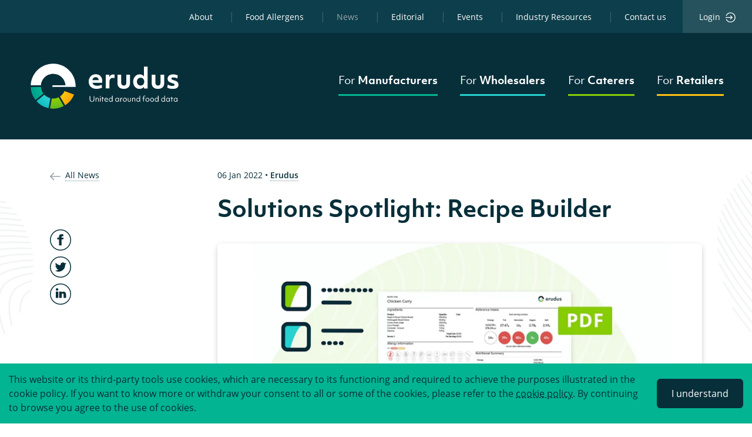

--- FILE ---
content_type: text/html; charset=UTF-8
request_url: https://erudus.com/news/erudus/solutions-spotlight-recipe-builder
body_size: 52631
content:
<!DOCTYPE html><html><head><meta charset="utf-8"><meta http-equiv="x-ua-compatible" content="ie=edge"><meta name="viewport" content="width=device-width, initial-scale=1, shrink-to-fit=no"><meta name="generator" content="Gatsby 4.25.6"><meta data-react-helmet="true" name="msapplication-square70x70" content="https://www.datocms-assets.com/20941/1582808568-erudus-favicon-v3.png?w=70&amp;h=70"><meta data-react-helmet="true" name="msapplication-square150x150" content="https://www.datocms-assets.com/20941/1582808568-erudus-favicon-v3.png?w=150&amp;h=150"><meta data-react-helmet="true" name="msapplication-square310x310" content="https://www.datocms-assets.com/20941/1582808568-erudus-favicon-v3.png?w=310&amp;h=310"><meta data-react-helmet="true" name="msapplication-square310x150" content="https://www.datocms-assets.com/20941/1582808568-erudus-favicon-v3.png?w=310&amp;h=150"><meta data-react-helmet="true" name="application-name" content="erudus.com"><meta data-react-helmet="true" property="og:title" content="Solutions Spotlight: Recipe Builder"><meta data-react-helmet="true" name="twitter:title" content="Solutions Spotlight: Recipe Builder"><meta data-react-helmet="true" name="description" content="The latest in the series exploring our range of Erudus solutions and how they can help make your life easier..."><meta data-react-helmet="true" property="og:description" content="The latest in the series exploring our range of Erudus solutions and how they can help make your life easier..."><meta data-react-helmet="true" name="twitter:description" content="The latest in the series exploring our range of Erudus solutions and how they can help make your life easier..."><meta data-react-helmet="true" name="twitter:site" content="@Erudusuk"><meta data-react-helmet="true" name="twitter:card" content="summary_large_image"><meta data-react-helmet="true" property="article:modified_time" content="2021-12-22T17:06:03Z"><meta data-react-helmet="true" property="article:published_time" content="2022-01-06T06:00:00Z"><meta data-react-helmet="true" property="article:publisher" content="https://www.facebook.com/ErudusUK"><meta data-react-helmet="true" property="og:locale" content="en_EN"><meta data-react-helmet="true" property="og:type" content="article"><meta data-react-helmet="true" property="og:site_name" content="Erudus"><meta data-react-helmet="true" property="og:image" content="https://www.datocms-assets.com/20941/1640190477-recipebuilderhero.png?w=1000&amp;fit=max&amp;fm=jpg"><meta data-react-helmet="true" name="twitter:image" content="https://www.datocms-assets.com/20941/1640190477-recipebuilderhero.png?w=1000&amp;fit=max&amp;fm=jpg"><meta data-react-helmet="true" property="og:image:width" content="1200"><meta data-react-helmet="true" property="og:image:height" content="800"><meta data-react-helmet="true" property="og:image:alt" content="Solutions Spotlight: Recipe Builder"><meta data-react-helmet="true" property="twitter:image:alt" content="Solutions Spotlight: Recipe Builder"><meta name="theme-color" content="#072f3a"><style data-href="/styles.7b25c48255ca486ffb0c.css" data-identity="gatsby-global-css">.footer-module--logo--12e5e{max-width:13.5rem;width:100%}.footer-module--logoLg--b635a{max-width:17.5rem;width:100%}.footer-module--linksFooterWrapper--157e1{background-color:#072f3a;color:#fff;display:none;padding:3rem 0}@media(min-width:992px){.footer-module--linksFooterWrapper--157e1{display:block}}.footer-module--linksFooterGrid--dc883{grid-column-gap:30px;-webkit-column-gap:30px;-moz-column-gap:30px;column-gap:30px;display:grid;grid-template-columns:repeat(4,1fr);padding:3rem 0}.footer-module--linksFooterList--28550{border-left:.1em solid hsla(0,0%,100%,.25);padding-left:2rem}.footer-module--linksFooterListItem--882a3{list-style-type:none}.footer-module--linksFooterListItem--882a3:not(:first-child){margin-top:1em}.footer-module--linksFooterListItem--882a3 a{color:#fff}.footer-module--linksFooterListItem--882a3 a:hover{color:#fff;-webkit-text-decoration:underline;text-decoration:underline}.footer-module--infoFooterWrapper--c6615{background-color:#0d3e4b;padding:2.5em 3em 1.5em}.footer-module--contact--1b5b4{color:#fff}@media(min-width:992px){.footer-module--contact--1b5b4{display:-webkit-box;display:-ms-flexbox;display:flex;justify-content:space-between}}.footer-module--infoList--cd9cb{margin-bottom:.5rem;padding-left:0}@media(min-width:768px){.footer-module--infoList--cd9cb{display:-webkit-box;display:-ms-flexbox;display:flex}}@media(min-width:992px){.footer-module--infoList--cd9cb{margin-bottom:.5rem}}.footer-module--infoListItem--b8d34{list-style-type:none;margin-bottom:.5em}@media(min-width:768px){.footer-module--infoListItem--b8d34:not(:first-child){margin-left:1.65rem}}.footer-module--infoListItem--b8d34 a{color:#fff;font-weight:600}.footer-module--infoListItem--b8d34 a:hover{color:#f4fafa}.footer-module--iconPhone--1eb16{height:18px;margin-right:24px;transform:translateY(-2px);width:11px}@media(min-width:768px){.footer-module--iconPhone--1eb16{margin-right:14px}}.footer-module--iconEmail--a0b82{height:18px;margin-right:14px;transform:translateY(3px);width:21px}@media(min-width:768px){.footer-module--hours--7e083{font-size:.875rem;line-height:1.6875rem}}@media(min-width:768px)and (min-width:768px){.footer-module--hours--7e083:before{color:#fff;content:"|";margin-right:1.5em;opacity:.2}}.footer-module--strapline--0cb83{font-family:objektiv-mk1,sans-serif;font-size:1.3125rem;font-weight:500;line-height:1.42857em}.footer-module--copy--cb6f1{color:rgba(244,250,250,.5);font-size:.875rem;line-height:1.9285em}@media(min-width:1200px){.footer-module--copy--cb6f1{align-items:flex-end;display:-webkit-box;display:-ms-flexbox;display:flex;justify-content:space-between}}.footer-module--copyText--47fcf{color:#97a6aa;font-size:.875rem;font-weight:400;line-height:1.92857em}.footer-module--copyLinks--6fcae{align-items:flex-end;display:-webkit-box;display:-ms-flexbox;display:flex;justify-content:space-between;padding-left:0}@media(min-width:576px){.footer-module--copyLinks--6fcae{justify-content:flex-start}}.footer-module--copyLinks--6fcae>li{list-style-type:none}.footer-module--copyLinks--6fcae>li a{color:#97a6aa;font-size:.875rem;font-weight:400;line-height:1.92857em}.footer-module--copyLinks--6fcae>li a:hover{color:#f4fafa}.footer-module--divider--31323{line-height:2;padding:0 5px}@media(min-width:576px)and (max-width:767.98px){.footer-module--divider--31323{padding:0 20px}}:root{--blue:#007bff;--indigo:#6610f2;--purple:#6f42c1;--pink:#e83e8c;--red:#dc3545;--orange:#fd7e14;--yellow:#ffc107;--green:#28a745;--teal:#20c997;--cyan:#17a2b8;--white:#fff;--gray:#6c757d;--gray-dark:#343a40;--primary:#072f3a;--secondary:#6c757d;--success:#28a745;--info:#17a2b8;--warning:#ffc107;--danger:#dc3545;--light:#f8f9fa;--dark:#343a40;--breakpoint-xs:0;--breakpoint-sm:576px;--breakpoint-md:768px;--breakpoint-lg:992px;--breakpoint-xl:1200px;--font-family-sans-serif:-apple-system,BlinkMacSystemFont,"Segoe UI",Roboto,"Helvetica Neue",Arial,"Noto Sans","Liberation Sans",sans-serif,"Apple Color Emoji","Segoe UI Emoji","Segoe UI Symbol","Noto Color Emoji";--font-family-monospace:SFMono-Regular,Menlo,Monaco,Consolas,"Liberation Mono","Courier New",monospace}*,:after,:before{box-sizing:border-box}html{-webkit-text-size-adjust:100%;-webkit-tap-highlight-color:rgba(0,0,0,0);font-family:sans-serif;line-height:1.15}article,aside,figcaption,figure,footer,header,hgroup,main,nav,section{display:block}body{background-color:#fff;color:#212529;font-family:open-sans,sans-serif;font-size:1rem;font-weight:400;margin:0;text-align:left}[tabindex="-1"]:focus:not(:focus-visible){outline:0!important}hr{box-sizing:content-box;height:0;overflow:visible}h1,h2,h3,h4,h5,h6{margin-bottom:.5rem;margin-top:0}p{margin-bottom:1rem;margin-top:0}abbr[data-original-title],abbr[title]{border-bottom:0;cursor:help;-webkit-text-decoration:underline;-webkit-text-decoration:underline dotted;text-decoration:underline;text-decoration:underline dotted;-webkit-text-decoration-skip-ink:none;text-decoration-skip-ink:none}address{font-style:normal;line-height:inherit}address,dl,ol,ul{margin-bottom:1rem}dl,ol,ul{margin-top:0}ol ol,ol ul,ul ol,ul ul{margin-bottom:0}dt{font-weight:700}dd{margin-bottom:.5rem;margin-left:0}blockquote{margin:0 0 1rem}b,strong{font-weight:bolder}small{font-size:80%}sub,sup{font-size:75%;line-height:0;position:relative;vertical-align:baseline}sub{bottom:-.25em}sup{top:-.5em}a{background-color:transparent;color:#072f3a;-webkit-text-decoration:none;text-decoration:none}a:hover{color:#000;-webkit-text-decoration:underline;text-decoration:underline}a:not([href]):not([class]),a:not([href]):not([class]):hover{color:inherit;-webkit-text-decoration:none;text-decoration:none}code,kbd,pre,samp{font-family:SFMono-Regular,Menlo,Monaco,Consolas,Liberation Mono,Courier New,monospace;font-size:1em}pre{-ms-overflow-style:scrollbar;margin-bottom:1rem;margin-top:0;overflow:auto}figure{margin:0 0 1rem}img{border-style:none}img,svg{vertical-align:middle}svg{overflow:hidden}table{border-collapse:collapse}caption{caption-side:bottom;color:#6c757d;padding-bottom:.75rem;padding-top:.75rem;text-align:left}th{text-align:inherit;text-align:-webkit-match-parent}label{display:inline-block;margin-bottom:.5rem}button{border-radius:0}button:focus:not(:focus-visible){outline:0}button,input,optgroup,select,textarea{font-family:inherit;font-size:inherit;line-height:inherit;margin:0}button,input{overflow:visible}button,select{text-transform:none}[role=button]{cursor:pointer}select{word-wrap:normal}[type=button],[type=reset],[type=submit],button{-webkit-appearance:button}[type=button]:not(:disabled),[type=reset]:not(:disabled),[type=submit]:not(:disabled),button:not(:disabled){cursor:pointer}[type=button]::-moz-focus-inner,[type=reset]::-moz-focus-inner,[type=submit]::-moz-focus-inner,button::-moz-focus-inner{border-style:none;padding:0}input[type=checkbox],input[type=radio]{box-sizing:border-box;padding:0}textarea{overflow:auto;resize:vertical}fieldset{border:0;margin:0;min-width:0;padding:0}legend{color:inherit;display:block;font-size:1.5rem;line-height:inherit;margin-bottom:.5rem;max-width:100%;padding:0;white-space:normal;width:100%}progress{vertical-align:baseline}[type=number]::-webkit-inner-spin-button,[type=number]::-webkit-outer-spin-button{height:auto}[type=search]{-webkit-appearance:none;outline-offset:-2px}[type=search]::-webkit-search-decoration{-webkit-appearance:none}::-webkit-file-upload-button{-webkit-appearance:button;font:inherit}output{display:inline-block}summary{cursor:pointer;display:list-item}template{display:none}[hidden]{display:none!important}.h1,.h2,.h3,.h4,.h5,.h6,h1,h2,h3,h4,h5,h6{font-family:objektiv-mk1,sans-serif;font-weight:500;line-height:1.2;margin-bottom:.5rem}.h1,h1{font-size:2.5rem}.h2,h2{font-size:2rem}.h3,h3{font-size:1.75rem}.h4,h4{font-size:1.5rem}.h5,h5{font-size:1.25rem}.h6,h6{font-size:1rem}.lead{font-size:1.25rem;font-weight:300}.display-1{font-size:6rem}.display-1,.display-2{font-weight:300;line-height:1.2}.display-2{font-size:5.5rem}.display-3{font-size:4.5rem}.display-3,.display-4{font-weight:300;line-height:1.2}.display-4{font-size:3.5rem}hr{border:0;border-top:1px solid rgba(0,0,0,.1);margin-bottom:1rem;margin-top:1rem}.small,small{font-size:.875em;font-weight:400}.mark,mark{background-color:#fcf8e3;padding:.2em}.list-inline,.list-unstyled{list-style:none;padding-left:0}.list-inline-item{display:inline-block}.list-inline-item:not(:last-child){margin-right:.5rem}.initialism{font-size:90%;text-transform:uppercase}.blockquote{font-size:1.25rem;margin-bottom:1rem}.blockquote-footer{color:#6c757d;display:block;font-size:.875em}.blockquote-footer:before{content:"— "}.img-fluid,.img-thumbnail{height:auto;max-width:100%}.img-thumbnail{background-color:#fff;border:1px solid #dee2e6;border-radius:.25rem;padding:.25rem}.figure{display:inline-block}.figure-img{line-height:1;margin-bottom:.5rem}.figure-caption{color:#6c757d;font-size:90%}code{word-wrap:break-word;color:#e83e8c;font-size:87.5%}a>code{color:inherit}kbd{background-color:#212529;border-radius:.2rem;color:#fff;font-size:87.5%;padding:.2rem .4rem}kbd kbd{font-size:100%;font-weight:700;padding:0}pre{color:#212529;display:block;font-size:87.5%}pre code{color:inherit;font-size:inherit;word-break:normal}.pre-scrollable{max-height:340px;overflow-y:scroll}.container,.container-fluid,.container-lg,.container-md,.container-sm,.container-xl{margin-left:auto;margin-right:auto;padding-left:15px;padding-right:15px;width:100%}@media(min-width:576px){.container,.container-sm{max-width:540px}}@media(min-width:768px){.container,.container-md,.container-sm{max-width:720px}}@media(min-width:992px){.container,.container-lg,.container-md,.container-sm{max-width:960px}}@media(min-width:1200px){.container,.container-lg,.container-md,.container-sm,.container-xl{max-width:1140px}}.row{display:-webkit-box;display:-ms-flexbox;display:flex;flex-wrap:wrap;margin-left:-15px;margin-right:-15px}.no-gutters{margin-left:0;margin-right:0}.no-gutters>.col,.no-gutters>[class*=col-]{padding-left:0;padding-right:0}.col,.col-1,.col-10,.col-11,.col-12,.col-2,.col-3,.col-4,.col-5,.col-6,.col-7,.col-8,.col-9,.col-auto,.col-lg,.col-lg-1,.col-lg-10,.col-lg-11,.col-lg-12,.col-lg-2,.col-lg-3,.col-lg-4,.col-lg-5,.col-lg-6,.col-lg-7,.col-lg-8,.col-lg-9,.col-lg-auto,.col-md,.col-md-1,.col-md-10,.col-md-11,.col-md-12,.col-md-2,.col-md-3,.col-md-4,.col-md-5,.col-md-6,.col-md-7,.col-md-8,.col-md-9,.col-md-auto,.col-sm,.col-sm-1,.col-sm-10,.col-sm-11,.col-sm-12,.col-sm-2,.col-sm-3,.col-sm-4,.col-sm-5,.col-sm-6,.col-sm-7,.col-sm-8,.col-sm-9,.col-sm-auto,.col-xl,.col-xl-1,.col-xl-10,.col-xl-11,.col-xl-12,.col-xl-2,.col-xl-3,.col-xl-4,.col-xl-5,.col-xl-6,.col-xl-7,.col-xl-8,.col-xl-9,.col-xl-auto{padding-left:15px;padding-right:15px;position:relative;width:100%}.col{flex-basis:0;flex-grow:1;max-width:100%}.row-cols-1>*{flex:0 0 100%;max-width:100%}.row-cols-2>*{flex:0 0 50%;max-width:50%}.row-cols-3>*{flex:0 0 33.3333333333%;max-width:33.3333333333%}.row-cols-4>*{flex:0 0 25%;max-width:25%}.row-cols-5>*{flex:0 0 20%;max-width:20%}.row-cols-6>*{flex:0 0 16.6666666667%;max-width:16.6666666667%}.col-auto{flex:0 0 auto;max-width:100%;width:auto}.col-1{flex:0 0 8.33333333%;max-width:8.33333333%}.col-2{flex:0 0 16.66666667%;max-width:16.66666667%}.col-3{flex:0 0 25%;max-width:25%}.col-4{flex:0 0 33.33333333%;max-width:33.33333333%}.col-5{flex:0 0 41.66666667%;max-width:41.66666667%}.col-6{flex:0 0 50%;max-width:50%}.col-7{flex:0 0 58.33333333%;max-width:58.33333333%}.col-8{flex:0 0 66.66666667%;max-width:66.66666667%}.col-9{flex:0 0 75%;max-width:75%}.col-10{flex:0 0 83.33333333%;max-width:83.33333333%}.col-11{flex:0 0 91.66666667%;max-width:91.66666667%}.col-12{flex:0 0 100%;max-width:100%}.order-first{order:-1}.order-last{order:13}.order-0{order:0}.order-1{order:1}.order-2{order:2}.order-3{order:3}.order-4{order:4}.order-5{order:5}.order-6{order:6}.order-7{order:7}.order-8{order:8}.order-9{order:9}.order-10{order:10}.order-11{order:11}.order-12{order:12}.offset-1{margin-left:8.33333333%}.offset-2{margin-left:16.66666667%}.offset-3{margin-left:25%}.offset-4{margin-left:33.33333333%}.offset-5{margin-left:41.66666667%}.offset-6{margin-left:50%}.offset-7{margin-left:58.33333333%}.offset-8{margin-left:66.66666667%}.offset-9{margin-left:75%}.offset-10{margin-left:83.33333333%}.offset-11{margin-left:91.66666667%}@media(min-width:576px){.col-sm{flex-basis:0;flex-grow:1;max-width:100%}.row-cols-sm-1>*{flex:0 0 100%;max-width:100%}.row-cols-sm-2>*{flex:0 0 50%;max-width:50%}.row-cols-sm-3>*{flex:0 0 33.3333333333%;max-width:33.3333333333%}.row-cols-sm-4>*{flex:0 0 25%;max-width:25%}.row-cols-sm-5>*{flex:0 0 20%;max-width:20%}.row-cols-sm-6>*{flex:0 0 16.6666666667%;max-width:16.6666666667%}.col-sm-auto{flex:0 0 auto;max-width:100%;width:auto}.col-sm-1{flex:0 0 8.33333333%;max-width:8.33333333%}.col-sm-2{flex:0 0 16.66666667%;max-width:16.66666667%}.col-sm-3{flex:0 0 25%;max-width:25%}.col-sm-4{flex:0 0 33.33333333%;max-width:33.33333333%}.col-sm-5{flex:0 0 41.66666667%;max-width:41.66666667%}.col-sm-6{flex:0 0 50%;max-width:50%}.col-sm-7{flex:0 0 58.33333333%;max-width:58.33333333%}.col-sm-8{flex:0 0 66.66666667%;max-width:66.66666667%}.col-sm-9{flex:0 0 75%;max-width:75%}.col-sm-10{flex:0 0 83.33333333%;max-width:83.33333333%}.col-sm-11{flex:0 0 91.66666667%;max-width:91.66666667%}.col-sm-12{flex:0 0 100%;max-width:100%}.order-sm-first{order:-1}.order-sm-last{order:13}.order-sm-0{order:0}.order-sm-1{order:1}.order-sm-2{order:2}.order-sm-3{order:3}.order-sm-4{order:4}.order-sm-5{order:5}.order-sm-6{order:6}.order-sm-7{order:7}.order-sm-8{order:8}.order-sm-9{order:9}.order-sm-10{order:10}.order-sm-11{order:11}.order-sm-12{order:12}.offset-sm-0{margin-left:0}.offset-sm-1{margin-left:8.33333333%}.offset-sm-2{margin-left:16.66666667%}.offset-sm-3{margin-left:25%}.offset-sm-4{margin-left:33.33333333%}.offset-sm-5{margin-left:41.66666667%}.offset-sm-6{margin-left:50%}.offset-sm-7{margin-left:58.33333333%}.offset-sm-8{margin-left:66.66666667%}.offset-sm-9{margin-left:75%}.offset-sm-10{margin-left:83.33333333%}.offset-sm-11{margin-left:91.66666667%}}@media(min-width:768px){.col-md{flex-basis:0;flex-grow:1;max-width:100%}.row-cols-md-1>*{flex:0 0 100%;max-width:100%}.row-cols-md-2>*{flex:0 0 50%;max-width:50%}.row-cols-md-3>*{flex:0 0 33.3333333333%;max-width:33.3333333333%}.row-cols-md-4>*{flex:0 0 25%;max-width:25%}.row-cols-md-5>*{flex:0 0 20%;max-width:20%}.row-cols-md-6>*{flex:0 0 16.6666666667%;max-width:16.6666666667%}.col-md-auto{flex:0 0 auto;max-width:100%;width:auto}.col-md-1{flex:0 0 8.33333333%;max-width:8.33333333%}.col-md-2{flex:0 0 16.66666667%;max-width:16.66666667%}.col-md-3{flex:0 0 25%;max-width:25%}.col-md-4{flex:0 0 33.33333333%;max-width:33.33333333%}.col-md-5{flex:0 0 41.66666667%;max-width:41.66666667%}.col-md-6{flex:0 0 50%;max-width:50%}.col-md-7{flex:0 0 58.33333333%;max-width:58.33333333%}.col-md-8{flex:0 0 66.66666667%;max-width:66.66666667%}.col-md-9{flex:0 0 75%;max-width:75%}.col-md-10{flex:0 0 83.33333333%;max-width:83.33333333%}.col-md-11{flex:0 0 91.66666667%;max-width:91.66666667%}.col-md-12{flex:0 0 100%;max-width:100%}.order-md-first{order:-1}.order-md-last{order:13}.order-md-0{order:0}.order-md-1{order:1}.order-md-2{order:2}.order-md-3{order:3}.order-md-4{order:4}.order-md-5{order:5}.order-md-6{order:6}.order-md-7{order:7}.order-md-8{order:8}.order-md-9{order:9}.order-md-10{order:10}.order-md-11{order:11}.order-md-12{order:12}.offset-md-0{margin-left:0}.offset-md-1{margin-left:8.33333333%}.offset-md-2{margin-left:16.66666667%}.offset-md-3{margin-left:25%}.offset-md-4{margin-left:33.33333333%}.offset-md-5{margin-left:41.66666667%}.offset-md-6{margin-left:50%}.offset-md-7{margin-left:58.33333333%}.offset-md-8{margin-left:66.66666667%}.offset-md-9{margin-left:75%}.offset-md-10{margin-left:83.33333333%}.offset-md-11{margin-left:91.66666667%}}@media(min-width:992px){.col-lg{flex-basis:0;flex-grow:1;max-width:100%}.row-cols-lg-1>*{flex:0 0 100%;max-width:100%}.row-cols-lg-2>*{flex:0 0 50%;max-width:50%}.row-cols-lg-3>*{flex:0 0 33.3333333333%;max-width:33.3333333333%}.row-cols-lg-4>*{flex:0 0 25%;max-width:25%}.row-cols-lg-5>*{flex:0 0 20%;max-width:20%}.row-cols-lg-6>*{flex:0 0 16.6666666667%;max-width:16.6666666667%}.col-lg-auto{flex:0 0 auto;max-width:100%;width:auto}.col-lg-1{flex:0 0 8.33333333%;max-width:8.33333333%}.col-lg-2{flex:0 0 16.66666667%;max-width:16.66666667%}.col-lg-3{flex:0 0 25%;max-width:25%}.col-lg-4{flex:0 0 33.33333333%;max-width:33.33333333%}.col-lg-5{flex:0 0 41.66666667%;max-width:41.66666667%}.col-lg-6{flex:0 0 50%;max-width:50%}.col-lg-7{flex:0 0 58.33333333%;max-width:58.33333333%}.col-lg-8{flex:0 0 66.66666667%;max-width:66.66666667%}.col-lg-9{flex:0 0 75%;max-width:75%}.col-lg-10{flex:0 0 83.33333333%;max-width:83.33333333%}.col-lg-11{flex:0 0 91.66666667%;max-width:91.66666667%}.col-lg-12{flex:0 0 100%;max-width:100%}.order-lg-first{order:-1}.order-lg-last{order:13}.order-lg-0{order:0}.order-lg-1{order:1}.order-lg-2{order:2}.order-lg-3{order:3}.order-lg-4{order:4}.order-lg-5{order:5}.order-lg-6{order:6}.order-lg-7{order:7}.order-lg-8{order:8}.order-lg-9{order:9}.order-lg-10{order:10}.order-lg-11{order:11}.order-lg-12{order:12}.offset-lg-0{margin-left:0}.offset-lg-1{margin-left:8.33333333%}.offset-lg-2{margin-left:16.66666667%}.offset-lg-3{margin-left:25%}.offset-lg-4{margin-left:33.33333333%}.offset-lg-5{margin-left:41.66666667%}.offset-lg-6{margin-left:50%}.offset-lg-7{margin-left:58.33333333%}.offset-lg-8{margin-left:66.66666667%}.offset-lg-9{margin-left:75%}.offset-lg-10{margin-left:83.33333333%}.offset-lg-11{margin-left:91.66666667%}}@media(min-width:1200px){.col-xl{flex-basis:0;flex-grow:1;max-width:100%}.row-cols-xl-1>*{flex:0 0 100%;max-width:100%}.row-cols-xl-2>*{flex:0 0 50%;max-width:50%}.row-cols-xl-3>*{flex:0 0 33.3333333333%;max-width:33.3333333333%}.row-cols-xl-4>*{flex:0 0 25%;max-width:25%}.row-cols-xl-5>*{flex:0 0 20%;max-width:20%}.row-cols-xl-6>*{flex:0 0 16.6666666667%;max-width:16.6666666667%}.col-xl-auto{flex:0 0 auto;max-width:100%;width:auto}.col-xl-1{flex:0 0 8.33333333%;max-width:8.33333333%}.col-xl-2{flex:0 0 16.66666667%;max-width:16.66666667%}.col-xl-3{flex:0 0 25%;max-width:25%}.col-xl-4{flex:0 0 33.33333333%;max-width:33.33333333%}.col-xl-5{flex:0 0 41.66666667%;max-width:41.66666667%}.col-xl-6{flex:0 0 50%;max-width:50%}.col-xl-7{flex:0 0 58.33333333%;max-width:58.33333333%}.col-xl-8{flex:0 0 66.66666667%;max-width:66.66666667%}.col-xl-9{flex:0 0 75%;max-width:75%}.col-xl-10{flex:0 0 83.33333333%;max-width:83.33333333%}.col-xl-11{flex:0 0 91.66666667%;max-width:91.66666667%}.col-xl-12{flex:0 0 100%;max-width:100%}.order-xl-first{order:-1}.order-xl-last{order:13}.order-xl-0{order:0}.order-xl-1{order:1}.order-xl-2{order:2}.order-xl-3{order:3}.order-xl-4{order:4}.order-xl-5{order:5}.order-xl-6{order:6}.order-xl-7{order:7}.order-xl-8{order:8}.order-xl-9{order:9}.order-xl-10{order:10}.order-xl-11{order:11}.order-xl-12{order:12}.offset-xl-0{margin-left:0}.offset-xl-1{margin-left:8.33333333%}.offset-xl-2{margin-left:16.66666667%}.offset-xl-3{margin-left:25%}.offset-xl-4{margin-left:33.33333333%}.offset-xl-5{margin-left:41.66666667%}.offset-xl-6{margin-left:50%}.offset-xl-7{margin-left:58.33333333%}.offset-xl-8{margin-left:66.66666667%}.offset-xl-9{margin-left:75%}.offset-xl-10{margin-left:83.33333333%}.offset-xl-11{margin-left:91.66666667%}}.table{color:#212529;margin-bottom:1rem;width:100%}.table td,.table th{border-top:1px solid #dee2e6;padding:.75rem;vertical-align:top}.table thead th{border-bottom:2px solid #dee2e6;vertical-align:bottom}.table tbody+tbody{border-top:2px solid #dee2e6}.table-sm td,.table-sm th{padding:.3rem}.table-bordered,.table-bordered td,.table-bordered th{border:1px solid #dee2e6}.table-bordered thead td,.table-bordered thead th{border-bottom-width:2px}.table-borderless tbody+tbody,.table-borderless td,.table-borderless th,.table-borderless thead th{border:0}.table-striped tbody tr:nth-of-type(odd){background-color:rgba(0,0,0,.05)}.table-hover tbody tr:hover{background-color:rgba(0,0,0,.075);color:#212529}.table-primary,.table-primary>td,.table-primary>th{background-color:#bac5c8}.table-primary tbody+tbody,.table-primary td,.table-primary th,.table-primary thead th{border-color:#7e9399}.table-hover .table-primary:hover,.table-hover .table-primary:hover>td,.table-hover .table-primary:hover>th{background-color:#acb9bd}.table-secondary,.table-secondary>td,.table-secondary>th{background-color:#d6d8db}.table-secondary tbody+tbody,.table-secondary td,.table-secondary th,.table-secondary thead th{border-color:#b3b7bb}.table-hover .table-secondary:hover,.table-hover .table-secondary:hover>td,.table-hover .table-secondary:hover>th{background-color:#c8cbcf}.table-success,.table-success>td,.table-success>th{background-color:#c3e6cb}.table-success tbody+tbody,.table-success td,.table-success th,.table-success thead th{border-color:#8fd19e}.table-hover .table-success:hover,.table-hover .table-success:hover>td,.table-hover .table-success:hover>th{background-color:#b1dfbb}.table-info,.table-info>td,.table-info>th{background-color:#bee5eb}.table-info tbody+tbody,.table-info td,.table-info th,.table-info thead th{border-color:#86cfda}.table-hover .table-info:hover,.table-hover .table-info:hover>td,.table-hover .table-info:hover>th{background-color:#abdde5}.table-warning,.table-warning>td,.table-warning>th{background-color:#ffeeba}.table-warning tbody+tbody,.table-warning td,.table-warning th,.table-warning thead th{border-color:#ffdf7e}.table-hover .table-warning:hover,.table-hover .table-warning:hover>td,.table-hover .table-warning:hover>th{background-color:#ffe8a1}.table-danger,.table-danger>td,.table-danger>th{background-color:#f5c6cb}.table-danger tbody+tbody,.table-danger td,.table-danger th,.table-danger thead th{border-color:#ed969e}.table-hover .table-danger:hover,.table-hover .table-danger:hover>td,.table-hover .table-danger:hover>th{background-color:#f1b0b7}.table-light,.table-light>td,.table-light>th{background-color:#fdfdfe}.table-light tbody+tbody,.table-light td,.table-light th,.table-light thead th{border-color:#fbfcfc}.table-hover .table-light:hover,.table-hover .table-light:hover>td,.table-hover .table-light:hover>th{background-color:#ececf6}.table-dark,.table-dark>td,.table-dark>th{background-color:#c6c8ca}.table-dark tbody+tbody,.table-dark td,.table-dark th,.table-dark thead th{border-color:#95999c}.table-hover .table-dark:hover,.table-hover .table-dark:hover>td,.table-hover .table-dark:hover>th{background-color:#b9bbbe}.table-active,.table-active>td,.table-active>th,.table-hover .table-active:hover,.table-hover .table-active:hover>td,.table-hover .table-active:hover>th{background-color:rgba(0,0,0,.075)}.table .thead-dark th{background-color:#343a40;border-color:#454d55;color:#fff}.table .thead-light th{background-color:#e9ecef;border-color:#dee2e6;color:#495057}.table-dark{background-color:#343a40;color:#fff}.table-dark td,.table-dark th,.table-dark thead th{border-color:#454d55}.table-dark.table-bordered{border:0}.table-dark.table-striped tbody tr:nth-of-type(odd){background-color:hsla(0,0%,100%,.05)}.table-dark.table-hover tbody tr:hover{background-color:hsla(0,0%,100%,.075);color:#fff}@media(max-width:575.98px){.table-responsive-sm{-webkit-overflow-scrolling:touch;display:block;overflow-x:auto;width:100%}.table-responsive-sm>.table-bordered{border:0}}@media(max-width:767.98px){.table-responsive-md{-webkit-overflow-scrolling:touch;display:block;overflow-x:auto;width:100%}.table-responsive-md>.table-bordered{border:0}}@media(max-width:991.98px){.table-responsive-lg{-webkit-overflow-scrolling:touch;display:block;overflow-x:auto;width:100%}.table-responsive-lg>.table-bordered{border:0}}@media(max-width:1199.98px){.table-responsive-xl{-webkit-overflow-scrolling:touch;display:block;overflow-x:auto;width:100%}.table-responsive-xl>.table-bordered{border:0}}.table-responsive{-webkit-overflow-scrolling:touch;display:block;overflow-x:auto;width:100%}.table-responsive>.table-bordered{border:0}.form-control{background-clip:padding-box;background-color:#fff;border:1px solid #ced4da;border-radius:.25rem;color:#495057;display:block;font-size:1rem;font-weight:400;height:calc(1.5em + .75rem + 2px);line-height:1.5;padding:.375rem .75rem;transition:border-color .15s ease-in-out,box-shadow .15s ease-in-out;width:100%}@media(prefers-reduced-motion:reduce){.form-control{transition:none}}.form-control::-ms-expand{background-color:transparent;border:0}.form-control:focus{background-color:#fff;border-color:#158bac;box-shadow:0 0 0 .2rem rgba(7,47,58,.25);color:#495057;outline:0}.form-control::-moz-placeholder{color:#6c757d;opacity:1}.form-control::placeholder{color:#6c757d;opacity:1}.form-control:disabled,.form-control[readonly]{background-color:#e9ecef;opacity:1}input[type=date].form-control,input[type=datetime-local].form-control,input[type=month].form-control,input[type=time].form-control{-webkit-appearance:none;-moz-appearance:none;appearance:none}select.form-control:-moz-focusring{color:transparent;text-shadow:0 0 0 #495057}select.form-control:focus::-ms-value{background-color:#fff;color:#495057}.form-control-file,.form-control-range{display:block;width:100%}.col-form-label{font-size:inherit;line-height:1.5;margin-bottom:0;padding-bottom:calc(.375rem + 1px);padding-top:calc(.375rem + 1px)}.col-form-label-lg{font-size:1.25rem;line-height:1.5;padding-bottom:calc(.5rem + 1px);padding-top:calc(.5rem + 1px)}.col-form-label-sm{font-size:.875rem;line-height:1.5;padding-bottom:calc(.25rem + 1px);padding-top:calc(.25rem + 1px)}.form-control-plaintext{background-color:transparent;border:solid transparent;border-width:1px 0;color:#212529;display:block;font-size:1rem;line-height:1.5;margin-bottom:0;padding:.375rem 0;width:100%}.form-control-plaintext.form-control-lg,.form-control-plaintext.form-control-sm{padding-left:0;padding-right:0}.form-control-sm{border-radius:.2rem;font-size:.875rem;height:calc(1.5em + .5rem + 2px);line-height:1.5;padding:.25rem .5rem}.form-control-lg{border-radius:.3rem;font-size:1.25rem;height:calc(1.5em + 1rem + 2px);line-height:1.5;padding:.5rem 1rem}select.form-control[multiple],select.form-control[size],textarea.form-control{height:auto}.form-group{margin-bottom:1rem}.form-text{display:block;margin-top:.25rem}.form-row{display:-webkit-box;display:-ms-flexbox;display:flex;flex-wrap:wrap;margin-left:-5px;margin-right:-5px}.form-row>.col,.form-row>[class*=col-]{padding-left:5px;padding-right:5px}.form-check{display:block;padding-left:1.25rem;position:relative}.form-check-input{margin-left:-1.25rem;margin-top:.3rem;position:absolute}.form-check-input:disabled~.form-check-label,.form-check-input[disabled]~.form-check-label{color:#6c757d}.form-check-label{margin-bottom:0}.form-check-inline{align-items:center;display:-webkit-inline-box;display:-ms-inline-flexbox;display:inline-flex;margin-right:.75rem;padding-left:0}.form-check-inline .form-check-input{margin-left:0;margin-right:.3125rem;margin-top:0;position:static}.valid-feedback{color:#28a745;display:none;font-size:.875em;margin-top:.25rem;width:100%}.valid-tooltip{background-color:rgba(40,167,69,.9);border-radius:.25rem;color:#fff;display:none;font-size:.875rem;left:0;line-height:1.5;margin-top:.1rem;max-width:100%;padding:.25rem .5rem;position:absolute;top:100%;z-index:5}.form-row>.col>.valid-tooltip,.form-row>[class*=col-]>.valid-tooltip{left:5px}.is-valid~.valid-feedback,.is-valid~.valid-tooltip,.was-validated :valid~.valid-feedback,.was-validated :valid~.valid-tooltip{display:block}.form-control.is-valid,.was-validated .form-control:valid{padding-right:calc(1.5em + .75rem)!important}.form-control.is-valid,.was-validated .form-control:valid{background-image:url("data:image/svg+xml;charset=utf-8,%3Csvg xmlns='http://www.w3.org/2000/svg' width='8' height='8'%3E%3Cpath fill='%2328a745' d='M2.3 6.73.6 4.53c-.4-1.04.46-1.4 1.1-.8l1.1 1.4 3.4-3.8c.6-.63 1.6-.27 1.2.7l-4 4.6c-.43.5-.8.4-1.1.1z'/%3E%3C/svg%3E");background-position:right calc(.375em + .1875rem) center;background-repeat:no-repeat;background-size:calc(.75em + .375rem) calc(.75em + .375rem);border-color:#28a745}.form-control.is-valid:focus,.was-validated .form-control:valid:focus{border-color:#28a745;box-shadow:0 0 0 .2rem rgba(40,167,69,.25)}.was-validated select.form-control:valid,select.form-control.is-valid{padding-right:3rem!important}.was-validated select.form-control:valid,select.form-control.is-valid{background-position:right 1.5rem center}.was-validated textarea.form-control:valid,textarea.form-control.is-valid{background-position:top calc(.375em + .1875rem) right calc(.375em + .1875rem);padding-right:calc(1.5em + .75rem)}.custom-select.is-valid,.was-validated .custom-select:valid{padding-right:calc(.75em + 2.3125rem)!important}.custom-select.is-valid,.was-validated .custom-select:valid{background:url("data:image/svg+xml;charset=utf-8,%3Csvg xmlns='http://www.w3.org/2000/svg' width='4' height='5'%3E%3Cpath fill='%23343a40' d='M2 0 0 2h4zm0 5L0 3h4z'/%3E%3C/svg%3E") right .75rem center/8px 10px no-repeat,#fff url("data:image/svg+xml;charset=utf-8,%3Csvg xmlns='http://www.w3.org/2000/svg' width='8' height='8'%3E%3Cpath fill='%2328a745' d='M2.3 6.73.6 4.53c-.4-1.04.46-1.4 1.1-.8l1.1 1.4 3.4-3.8c.6-.63 1.6-.27 1.2.7l-4 4.6c-.43.5-.8.4-1.1.1z'/%3E%3C/svg%3E") center right 1.75rem/calc(.75em + .375rem) calc(.75em + .375rem) no-repeat;border-color:#28a745}.custom-select.is-valid:focus,.was-validated .custom-select:valid:focus{border-color:#28a745;box-shadow:0 0 0 .2rem rgba(40,167,69,.25)}.form-check-input.is-valid~.form-check-label,.was-validated .form-check-input:valid~.form-check-label{color:#28a745}.form-check-input.is-valid~.valid-feedback,.form-check-input.is-valid~.valid-tooltip,.was-validated .form-check-input:valid~.valid-feedback,.was-validated .form-check-input:valid~.valid-tooltip{display:block}.custom-control-input.is-valid~.custom-control-label,.was-validated .custom-control-input:valid~.custom-control-label{color:#28a745}.custom-control-input.is-valid~.custom-control-label:before,.was-validated .custom-control-input:valid~.custom-control-label:before{border-color:#28a745}.custom-control-input.is-valid:checked~.custom-control-label:before,.was-validated .custom-control-input:valid:checked~.custom-control-label:before{background-color:#34ce57;border-color:#34ce57}.custom-control-input.is-valid:focus~.custom-control-label:before,.was-validated .custom-control-input:valid:focus~.custom-control-label:before{box-shadow:0 0 0 .2rem rgba(40,167,69,.25)}.custom-control-input.is-valid:focus:not(:checked)~.custom-control-label:before,.was-validated .custom-control-input:valid:focus:not(:checked)~.custom-control-label:before{border-color:#28a745}.custom-file-input.is-valid~.custom-file-label,.was-validated .custom-file-input:valid~.custom-file-label{border-color:#28a745}.custom-file-input.is-valid:focus~.custom-file-label,.was-validated .custom-file-input:valid:focus~.custom-file-label{border-color:#28a745;box-shadow:0 0 0 .2rem rgba(40,167,69,.25)}.invalid-feedback{color:#dc3545;display:none;font-size:.875em;margin-top:.25rem;width:100%}.invalid-tooltip{background-color:rgba(220,53,69,.9);border-radius:.25rem;color:#fff;display:none;font-size:.875rem;left:0;line-height:1.5;margin-top:.1rem;max-width:100%;padding:.25rem .5rem;position:absolute;top:100%;z-index:5}.form-row>.col>.invalid-tooltip,.form-row>[class*=col-]>.invalid-tooltip{left:5px}.is-invalid~.invalid-feedback,.is-invalid~.invalid-tooltip,.was-validated :invalid~.invalid-feedback,.was-validated :invalid~.invalid-tooltip{display:block}.form-control.is-invalid,.was-validated .form-control:invalid{padding-right:calc(1.5em + .75rem)!important}.form-control.is-invalid,.was-validated .form-control:invalid{background-image:url("data:image/svg+xml;charset=utf-8,%3Csvg xmlns='http://www.w3.org/2000/svg' width='12' height='12' fill='none' stroke='%23dc3545'%3E%3Ccircle cx='6' cy='6' r='4.5'/%3E%3Cpath stroke-linejoin='round' d='M5.8 3.6h.4L6 6.5z'/%3E%3Ccircle cx='6' cy='8.2' r='.6' fill='%23dc3545' stroke='none'/%3E%3C/svg%3E");background-position:right calc(.375em + .1875rem) center;background-repeat:no-repeat;background-size:calc(.75em + .375rem) calc(.75em + .375rem);border-color:#dc3545}.form-control.is-invalid:focus,.was-validated .form-control:invalid:focus{border-color:#dc3545;box-shadow:0 0 0 .2rem rgba(220,53,69,.25)}.was-validated select.form-control:invalid,select.form-control.is-invalid{padding-right:3rem!important}.was-validated select.form-control:invalid,select.form-control.is-invalid{background-position:right 1.5rem center}.was-validated textarea.form-control:invalid,textarea.form-control.is-invalid{background-position:top calc(.375em + .1875rem) right calc(.375em + .1875rem);padding-right:calc(1.5em + .75rem)}.custom-select.is-invalid,.was-validated .custom-select:invalid{padding-right:calc(.75em + 2.3125rem)!important}.custom-select.is-invalid,.was-validated .custom-select:invalid{background:url("data:image/svg+xml;charset=utf-8,%3Csvg xmlns='http://www.w3.org/2000/svg' width='4' height='5'%3E%3Cpath fill='%23343a40' d='M2 0 0 2h4zm0 5L0 3h4z'/%3E%3C/svg%3E") right .75rem center/8px 10px no-repeat,#fff url("data:image/svg+xml;charset=utf-8,%3Csvg xmlns='http://www.w3.org/2000/svg' width='12' height='12' fill='none' stroke='%23dc3545'%3E%3Ccircle cx='6' cy='6' r='4.5'/%3E%3Cpath stroke-linejoin='round' d='M5.8 3.6h.4L6 6.5z'/%3E%3Ccircle cx='6' cy='8.2' r='.6' fill='%23dc3545' stroke='none'/%3E%3C/svg%3E") center right 1.75rem/calc(.75em + .375rem) calc(.75em + .375rem) no-repeat;border-color:#dc3545}.custom-select.is-invalid:focus,.was-validated .custom-select:invalid:focus{border-color:#dc3545;box-shadow:0 0 0 .2rem rgba(220,53,69,.25)}.form-check-input.is-invalid~.form-check-label,.was-validated .form-check-input:invalid~.form-check-label{color:#dc3545}.form-check-input.is-invalid~.invalid-feedback,.form-check-input.is-invalid~.invalid-tooltip,.was-validated .form-check-input:invalid~.invalid-feedback,.was-validated .form-check-input:invalid~.invalid-tooltip{display:block}.custom-control-input.is-invalid~.custom-control-label,.was-validated .custom-control-input:invalid~.custom-control-label{color:#dc3545}.custom-control-input.is-invalid~.custom-control-label:before,.was-validated .custom-control-input:invalid~.custom-control-label:before{border-color:#dc3545}.custom-control-input.is-invalid:checked~.custom-control-label:before,.was-validated .custom-control-input:invalid:checked~.custom-control-label:before{background-color:#e4606d;border-color:#e4606d}.custom-control-input.is-invalid:focus~.custom-control-label:before,.was-validated .custom-control-input:invalid:focus~.custom-control-label:before{box-shadow:0 0 0 .2rem rgba(220,53,69,.25)}.custom-control-input.is-invalid:focus:not(:checked)~.custom-control-label:before,.was-validated .custom-control-input:invalid:focus:not(:checked)~.custom-control-label:before{border-color:#dc3545}.custom-file-input.is-invalid~.custom-file-label,.was-validated .custom-file-input:invalid~.custom-file-label{border-color:#dc3545}.custom-file-input.is-invalid:focus~.custom-file-label,.was-validated .custom-file-input:invalid:focus~.custom-file-label{border-color:#dc3545;box-shadow:0 0 0 .2rem rgba(220,53,69,.25)}.form-inline{align-items:center;display:-webkit-box;display:-ms-flexbox;display:flex;flex-flow:row wrap}.form-inline .form-check{width:100%}@media(min-width:576px){.form-inline label{justify-content:center}.form-inline .form-group,.form-inline label{align-items:center;display:-webkit-box;display:-ms-flexbox;display:flex;margin-bottom:0}.form-inline .form-group{flex:0 0 auto;flex-flow:row wrap}.form-inline .form-control{display:inline-block;vertical-align:middle;width:auto}.form-inline .form-control-plaintext{display:inline-block}.form-inline .custom-select,.form-inline .input-group{width:auto}.form-inline .form-check{align-items:center;display:-webkit-box;display:-ms-flexbox;display:flex;justify-content:center;padding-left:0;width:auto}.form-inline .form-check-input{flex-shrink:0;margin-left:0;margin-right:.25rem;margin-top:0;position:relative}.form-inline .custom-control{align-items:center;justify-content:center}.form-inline .custom-control-label{margin-bottom:0}}.btn{background-color:transparent;border:1px solid transparent;border-radius:.25rem;color:#212529;display:inline-block;font-size:1rem;font-weight:400;line-height:1.5;padding:.375rem .75rem;text-align:center;transition:color .15s ease-in-out,background-color .15s ease-in-out,border-color .15s ease-in-out,box-shadow .15s ease-in-out;-webkit-user-select:none;-moz-user-select:none;user-select:none;vertical-align:middle}@media(prefers-reduced-motion:reduce){.btn{transition:none}}.btn:hover{color:#212529;-webkit-text-decoration:none;text-decoration:none}.btn.focus,.btn:focus{box-shadow:0 0 0 .2rem rgba(7,47,58,.25);outline:0}.btn.disabled,.btn:disabled{opacity:.65}.btn:not(:disabled):not(.disabled){cursor:pointer}a.btn.disabled,fieldset:disabled a.btn{pointer-events:none}.btn-primary{background-color:#072f3a;border-color:#072f3a;color:#fff}.btn-primary.focus,.btn-primary:focus,.btn-primary:hover{background-color:#031318;border-color:#020a0c;color:#fff}.btn-primary.focus,.btn-primary:focus{box-shadow:0 0 0 .2rem rgba(44,78,88,.5)}.btn-primary.disabled,.btn-primary:disabled{background-color:#072f3a;border-color:#072f3a;color:#fff}.btn-primary:not(:disabled):not(.disabled).active,.btn-primary:not(:disabled):not(.disabled):active,.show>.btn-primary.dropdown-toggle{background-color:#020a0c;border-color:#000101;color:#fff}.btn-primary:not(:disabled):not(.disabled).active:focus,.btn-primary:not(:disabled):not(.disabled):active:focus,.show>.btn-primary.dropdown-toggle:focus{box-shadow:0 0 0 .2rem rgba(44,78,88,.5)}.btn-secondary{background-color:#6c757d;border-color:#6c757d;color:#fff}.btn-secondary.focus,.btn-secondary:focus,.btn-secondary:hover{background-color:#5a6268;border-color:#545b62;color:#fff}.btn-secondary.focus,.btn-secondary:focus{box-shadow:0 0 0 .2rem hsla(208,6%,54%,.5)}.btn-secondary.disabled,.btn-secondary:disabled{background-color:#6c757d;border-color:#6c757d;color:#fff}.btn-secondary:not(:disabled):not(.disabled).active,.btn-secondary:not(:disabled):not(.disabled):active,.show>.btn-secondary.dropdown-toggle{background-color:#545b62;border-color:#4e555b;color:#fff}.btn-secondary:not(:disabled):not(.disabled).active:focus,.btn-secondary:not(:disabled):not(.disabled):active:focus,.show>.btn-secondary.dropdown-toggle:focus{box-shadow:0 0 0 .2rem hsla(208,6%,54%,.5)}.btn-success{background-color:#28a745;border-color:#28a745;color:#fff}.btn-success.focus,.btn-success:focus,.btn-success:hover{background-color:#218838;border-color:#1e7e34;color:#fff}.btn-success.focus,.btn-success:focus{box-shadow:0 0 0 .2rem rgba(72,180,97,.5)}.btn-success.disabled,.btn-success:disabled{background-color:#28a745;border-color:#28a745;color:#fff}.btn-success:not(:disabled):not(.disabled).active,.btn-success:not(:disabled):not(.disabled):active,.show>.btn-success.dropdown-toggle{background-color:#1e7e34;border-color:#1c7430;color:#fff}.btn-success:not(:disabled):not(.disabled).active:focus,.btn-success:not(:disabled):not(.disabled):active:focus,.show>.btn-success.dropdown-toggle:focus{box-shadow:0 0 0 .2rem rgba(72,180,97,.5)}.btn-info{background-color:#17a2b8;border-color:#17a2b8;color:#fff}.btn-info.focus,.btn-info:focus,.btn-info:hover{background-color:#138496;border-color:#117a8b;color:#fff}.btn-info.focus,.btn-info:focus{box-shadow:0 0 0 .2rem rgba(58,176,195,.5)}.btn-info.disabled,.btn-info:disabled{background-color:#17a2b8;border-color:#17a2b8;color:#fff}.btn-info:not(:disabled):not(.disabled).active,.btn-info:not(:disabled):not(.disabled):active,.show>.btn-info.dropdown-toggle{background-color:#117a8b;border-color:#10707f;color:#fff}.btn-info:not(:disabled):not(.disabled).active:focus,.btn-info:not(:disabled):not(.disabled):active:focus,.show>.btn-info.dropdown-toggle:focus{box-shadow:0 0 0 .2rem rgba(58,176,195,.5)}.btn-warning{background-color:#ffc107;border-color:#ffc107;color:#212529}.btn-warning.focus,.btn-warning:focus,.btn-warning:hover{background-color:#e0a800;border-color:#d39e00;color:#212529}.btn-warning.focus,.btn-warning:focus{box-shadow:0 0 0 .2rem rgba(222,170,12,.5)}.btn-warning.disabled,.btn-warning:disabled{background-color:#ffc107;border-color:#ffc107;color:#212529}.btn-warning:not(:disabled):not(.disabled).active,.btn-warning:not(:disabled):not(.disabled):active,.show>.btn-warning.dropdown-toggle{background-color:#d39e00;border-color:#c69500;color:#212529}.btn-warning:not(:disabled):not(.disabled).active:focus,.btn-warning:not(:disabled):not(.disabled):active:focus,.show>.btn-warning.dropdown-toggle:focus{box-shadow:0 0 0 .2rem rgba(222,170,12,.5)}.btn-danger{background-color:#dc3545;border-color:#dc3545;color:#fff}.btn-danger.focus,.btn-danger:focus,.btn-danger:hover{background-color:#c82333;border-color:#bd2130;color:#fff}.btn-danger.focus,.btn-danger:focus{box-shadow:0 0 0 .2rem rgba(225,83,97,.5)}.btn-danger.disabled,.btn-danger:disabled{background-color:#dc3545;border-color:#dc3545;color:#fff}.btn-danger:not(:disabled):not(.disabled).active,.btn-danger:not(:disabled):not(.disabled):active,.show>.btn-danger.dropdown-toggle{background-color:#bd2130;border-color:#b21f2d;color:#fff}.btn-danger:not(:disabled):not(.disabled).active:focus,.btn-danger:not(:disabled):not(.disabled):active:focus,.show>.btn-danger.dropdown-toggle:focus{box-shadow:0 0 0 .2rem rgba(225,83,97,.5)}.btn-light{background-color:#f8f9fa;border-color:#f8f9fa;color:#212529}.btn-light.focus,.btn-light:focus,.btn-light:hover{background-color:#e2e6ea;border-color:#dae0e5;color:#212529}.btn-light.focus,.btn-light:focus{box-shadow:0 0 0 .2rem hsla(220,4%,85%,.5)}.btn-light.disabled,.btn-light:disabled{background-color:#f8f9fa;border-color:#f8f9fa;color:#212529}.btn-light:not(:disabled):not(.disabled).active,.btn-light:not(:disabled):not(.disabled):active,.show>.btn-light.dropdown-toggle{background-color:#dae0e5;border-color:#d3d9df;color:#212529}.btn-light:not(:disabled):not(.disabled).active:focus,.btn-light:not(:disabled):not(.disabled):active:focus,.show>.btn-light.dropdown-toggle:focus{box-shadow:0 0 0 .2rem hsla(220,4%,85%,.5)}.btn-dark{background-color:#343a40;border-color:#343a40;color:#fff}.btn-dark.focus,.btn-dark:focus,.btn-dark:hover{background-color:#23272b;border-color:#1d2124;color:#fff}.btn-dark.focus,.btn-dark:focus{box-shadow:0 0 0 .2rem rgba(82,88,93,.5)}.btn-dark.disabled,.btn-dark:disabled{background-color:#343a40;border-color:#343a40;color:#fff}.btn-dark:not(:disabled):not(.disabled).active,.btn-dark:not(:disabled):not(.disabled):active,.show>.btn-dark.dropdown-toggle{background-color:#1d2124;border-color:#171a1d;color:#fff}.btn-dark:not(:disabled):not(.disabled).active:focus,.btn-dark:not(:disabled):not(.disabled):active:focus,.show>.btn-dark.dropdown-toggle:focus{box-shadow:0 0 0 .2rem rgba(82,88,93,.5)}.btn-outline-primary{border-color:#072f3a;color:#072f3a}.btn-outline-primary:hover{background-color:#072f3a;border-color:#072f3a;color:#fff}.btn-outline-primary.focus,.btn-outline-primary:focus{box-shadow:0 0 0 .2rem rgba(7,47,58,.5)}.btn-outline-primary.disabled,.btn-outline-primary:disabled{background-color:transparent;color:#072f3a}.btn-outline-primary:not(:disabled):not(.disabled).active,.btn-outline-primary:not(:disabled):not(.disabled):active,.show>.btn-outline-primary.dropdown-toggle{background-color:#072f3a;border-color:#072f3a;color:#fff}.btn-outline-primary:not(:disabled):not(.disabled).active:focus,.btn-outline-primary:not(:disabled):not(.disabled):active:focus,.show>.btn-outline-primary.dropdown-toggle:focus{box-shadow:0 0 0 .2rem rgba(7,47,58,.5)}.btn-outline-secondary{border-color:#6c757d;color:#6c757d}.btn-outline-secondary:hover{background-color:#6c757d;border-color:#6c757d;color:#fff}.btn-outline-secondary.focus,.btn-outline-secondary:focus{box-shadow:0 0 0 .2rem hsla(208,7%,46%,.5)}.btn-outline-secondary.disabled,.btn-outline-secondary:disabled{background-color:transparent;color:#6c757d}.btn-outline-secondary:not(:disabled):not(.disabled).active,.btn-outline-secondary:not(:disabled):not(.disabled):active,.show>.btn-outline-secondary.dropdown-toggle{background-color:#6c757d;border-color:#6c757d;color:#fff}.btn-outline-secondary:not(:disabled):not(.disabled).active:focus,.btn-outline-secondary:not(:disabled):not(.disabled):active:focus,.show>.btn-outline-secondary.dropdown-toggle:focus{box-shadow:0 0 0 .2rem hsla(208,7%,46%,.5)}.btn-outline-success{border-color:#28a745;color:#28a745}.btn-outline-success:hover{background-color:#28a745;border-color:#28a745;color:#fff}.btn-outline-success.focus,.btn-outline-success:focus{box-shadow:0 0 0 .2rem rgba(40,167,69,.5)}.btn-outline-success.disabled,.btn-outline-success:disabled{background-color:transparent;color:#28a745}.btn-outline-success:not(:disabled):not(.disabled).active,.btn-outline-success:not(:disabled):not(.disabled):active,.show>.btn-outline-success.dropdown-toggle{background-color:#28a745;border-color:#28a745;color:#fff}.btn-outline-success:not(:disabled):not(.disabled).active:focus,.btn-outline-success:not(:disabled):not(.disabled):active:focus,.show>.btn-outline-success.dropdown-toggle:focus{box-shadow:0 0 0 .2rem rgba(40,167,69,.5)}.btn-outline-info{border-color:#17a2b8;color:#17a2b8}.btn-outline-info:hover{background-color:#17a2b8;border-color:#17a2b8;color:#fff}.btn-outline-info.focus,.btn-outline-info:focus{box-shadow:0 0 0 .2rem rgba(23,162,184,.5)}.btn-outline-info.disabled,.btn-outline-info:disabled{background-color:transparent;color:#17a2b8}.btn-outline-info:not(:disabled):not(.disabled).active,.btn-outline-info:not(:disabled):not(.disabled):active,.show>.btn-outline-info.dropdown-toggle{background-color:#17a2b8;border-color:#17a2b8;color:#fff}.btn-outline-info:not(:disabled):not(.disabled).active:focus,.btn-outline-info:not(:disabled):not(.disabled):active:focus,.show>.btn-outline-info.dropdown-toggle:focus{box-shadow:0 0 0 .2rem rgba(23,162,184,.5)}.btn-outline-warning{border-color:#ffc107;color:#ffc107}.btn-outline-warning:hover{background-color:#ffc107;border-color:#ffc107;color:#212529}.btn-outline-warning.focus,.btn-outline-warning:focus{box-shadow:0 0 0 .2rem rgba(255,193,7,.5)}.btn-outline-warning.disabled,.btn-outline-warning:disabled{background-color:transparent;color:#ffc107}.btn-outline-warning:not(:disabled):not(.disabled).active,.btn-outline-warning:not(:disabled):not(.disabled):active,.show>.btn-outline-warning.dropdown-toggle{background-color:#ffc107;border-color:#ffc107;color:#212529}.btn-outline-warning:not(:disabled):not(.disabled).active:focus,.btn-outline-warning:not(:disabled):not(.disabled):active:focus,.show>.btn-outline-warning.dropdown-toggle:focus{box-shadow:0 0 0 .2rem rgba(255,193,7,.5)}.btn-outline-danger{border-color:#dc3545;color:#dc3545}.btn-outline-danger:hover{background-color:#dc3545;border-color:#dc3545;color:#fff}.btn-outline-danger.focus,.btn-outline-danger:focus{box-shadow:0 0 0 .2rem rgba(220,53,69,.5)}.btn-outline-danger.disabled,.btn-outline-danger:disabled{background-color:transparent;color:#dc3545}.btn-outline-danger:not(:disabled):not(.disabled).active,.btn-outline-danger:not(:disabled):not(.disabled):active,.show>.btn-outline-danger.dropdown-toggle{background-color:#dc3545;border-color:#dc3545;color:#fff}.btn-outline-danger:not(:disabled):not(.disabled).active:focus,.btn-outline-danger:not(:disabled):not(.disabled):active:focus,.show>.btn-outline-danger.dropdown-toggle:focus{box-shadow:0 0 0 .2rem rgba(220,53,69,.5)}.btn-outline-light{border-color:#f8f9fa;color:#f8f9fa}.btn-outline-light:hover{background-color:#f8f9fa;border-color:#f8f9fa;color:#212529}.btn-outline-light.focus,.btn-outline-light:focus{box-shadow:0 0 0 .2rem rgba(248,249,250,.5)}.btn-outline-light.disabled,.btn-outline-light:disabled{background-color:transparent;color:#f8f9fa}.btn-outline-light:not(:disabled):not(.disabled).active,.btn-outline-light:not(:disabled):not(.disabled):active,.show>.btn-outline-light.dropdown-toggle{background-color:#f8f9fa;border-color:#f8f9fa;color:#212529}.btn-outline-light:not(:disabled):not(.disabled).active:focus,.btn-outline-light:not(:disabled):not(.disabled):active:focus,.show>.btn-outline-light.dropdown-toggle:focus{box-shadow:0 0 0 .2rem rgba(248,249,250,.5)}.btn-outline-dark{border-color:#343a40;color:#343a40}.btn-outline-dark:hover{background-color:#343a40;border-color:#343a40;color:#fff}.btn-outline-dark.focus,.btn-outline-dark:focus{box-shadow:0 0 0 .2rem rgba(52,58,64,.5)}.btn-outline-dark.disabled,.btn-outline-dark:disabled{background-color:transparent;color:#343a40}.btn-outline-dark:not(:disabled):not(.disabled).active,.btn-outline-dark:not(:disabled):not(.disabled):active,.show>.btn-outline-dark.dropdown-toggle{background-color:#343a40;border-color:#343a40;color:#fff}.btn-outline-dark:not(:disabled):not(.disabled).active:focus,.btn-outline-dark:not(:disabled):not(.disabled):active:focus,.show>.btn-outline-dark.dropdown-toggle:focus{box-shadow:0 0 0 .2rem rgba(52,58,64,.5)}.btn-link{color:#072f3a;font-weight:400;-webkit-text-decoration:none;text-decoration:none}.btn-link:hover{color:#000}.btn-link.focus,.btn-link:focus,.btn-link:hover{-webkit-text-decoration:underline;text-decoration:underline}.btn-link.disabled,.btn-link:disabled{color:#6c757d;pointer-events:none}.btn-lg{border-radius:.3rem;font-size:1.25rem;line-height:1.5;padding:.5rem 1rem}.btn-sm{border-radius:.2rem;font-size:.875rem;line-height:1.5;padding:.25rem .5rem}.btn-block{display:block;width:100%}.btn-block+.btn-block{margin-top:.5rem}input[type=button].btn-block,input[type=reset].btn-block,input[type=submit].btn-block{width:100%}.dropdown,.dropleft,.dropright,.dropup{position:relative}.dropdown-toggle{white-space:nowrap}.dropdown-toggle:after{border-bottom:0;border-left:.3em solid transparent;border-right:.3em solid transparent;border-top:.3em solid;content:"";display:inline-block;margin-left:.255em;vertical-align:.255em}.dropdown-toggle:empty:after{margin-left:0}.dropdown-menu{background-clip:padding-box;background-color:#fff;border:1px solid rgba(0,0,0,.15);border-radius:.25rem;color:#212529;display:none;float:left;font-size:1rem;left:0;list-style:none;margin:.125rem 0 0;min-width:10rem;padding:.5rem 0;position:absolute;text-align:left;top:100%;z-index:1000}.dropdown-menu-left{left:0;right:auto}.dropdown-menu-right{left:auto;right:0}@media(min-width:576px){.dropdown-menu-sm-left{left:0;right:auto}.dropdown-menu-sm-right{left:auto;right:0}}@media(min-width:768px){.dropdown-menu-md-left{left:0;right:auto}.dropdown-menu-md-right{left:auto;right:0}}@media(min-width:992px){.dropdown-menu-lg-left{left:0;right:auto}.dropdown-menu-lg-right{left:auto;right:0}}@media(min-width:1200px){.dropdown-menu-xl-left{left:0;right:auto}.dropdown-menu-xl-right{left:auto;right:0}}.dropup .dropdown-menu{bottom:100%;margin-bottom:.125rem;margin-top:0;top:auto}.dropup .dropdown-toggle:after{border-bottom:.3em solid;border-left:.3em solid transparent;border-right:.3em solid transparent;border-top:0;content:"";display:inline-block;margin-left:.255em;vertical-align:.255em}.dropup .dropdown-toggle:empty:after{margin-left:0}.dropright .dropdown-menu{left:100%;margin-left:.125rem;margin-top:0;right:auto;top:0}.dropright .dropdown-toggle:after{border-bottom:.3em solid transparent;border-left:.3em solid;border-right:0;border-top:.3em solid transparent;content:"";display:inline-block;margin-left:.255em;vertical-align:.255em}.dropright .dropdown-toggle:empty:after{margin-left:0}.dropright .dropdown-toggle:after{vertical-align:0}.dropleft .dropdown-menu{left:auto;margin-right:.125rem;margin-top:0;right:100%;top:0}.dropleft .dropdown-toggle:after{content:"";display:inline-block;display:none;margin-left:.255em;vertical-align:.255em}.dropleft .dropdown-toggle:before{border-bottom:.3em solid transparent;border-right:.3em solid;border-top:.3em solid transparent;content:"";display:inline-block;margin-right:.255em;vertical-align:.255em}.dropleft .dropdown-toggle:empty:after{margin-left:0}.dropleft .dropdown-toggle:before{vertical-align:0}.dropdown-menu[x-placement^=bottom],.dropdown-menu[x-placement^=left],.dropdown-menu[x-placement^=right],.dropdown-menu[x-placement^=top]{bottom:auto;right:auto}.dropdown-divider{border-top:1px solid #e9ecef;height:0;margin:.5rem 0;overflow:hidden}.dropdown-item{background-color:transparent;border:0;clear:both;color:#212529;display:block;font-weight:400;padding:.25rem 1.5rem;text-align:inherit;white-space:nowrap;width:100%}.dropdown-item:focus,.dropdown-item:hover{background-color:#e9ecef;color:#16181b;-webkit-text-decoration:none;text-decoration:none}.dropdown-item.active,.dropdown-item:active{background-color:#072f3a;color:#fff;-webkit-text-decoration:none;text-decoration:none}.dropdown-item.disabled,.dropdown-item:disabled{background-color:transparent;color:#adb5bd;pointer-events:none}.dropdown-menu.show{display:block}.dropdown-header{color:#6c757d;display:block;font-size:.875rem;margin-bottom:0;padding:.5rem 1.5rem;white-space:nowrap}.dropdown-item-text{color:#212529;display:block;padding:.25rem 1.5rem}.input-group{align-items:stretch;display:-webkit-box;display:-ms-flexbox;display:flex;flex-wrap:wrap;position:relative;width:100%}.input-group>.custom-file,.input-group>.custom-select,.input-group>.form-control,.input-group>.form-control-plaintext{flex:1 1 auto;margin-bottom:0;min-width:0;position:relative;width:1%}.input-group>.custom-file+.custom-file,.input-group>.custom-file+.custom-select,.input-group>.custom-file+.form-control,.input-group>.custom-select+.custom-file,.input-group>.custom-select+.custom-select,.input-group>.custom-select+.form-control,.input-group>.form-control+.custom-file,.input-group>.form-control+.custom-select,.input-group>.form-control+.form-control,.input-group>.form-control-plaintext+.custom-file,.input-group>.form-control-plaintext+.custom-select,.input-group>.form-control-plaintext+.form-control{margin-left:-1px}.input-group>.custom-file .custom-file-input:focus~.custom-file-label,.input-group>.custom-select:focus,.input-group>.form-control:focus{z-index:3}.input-group>.custom-file .custom-file-input:focus{z-index:4}.input-group>.custom-select:not(:first-child),.input-group>.form-control:not(:first-child){border-bottom-left-radius:0;border-top-left-radius:0}.input-group>.custom-file{align-items:center;display:-webkit-box;display:-ms-flexbox;display:flex}.input-group>.custom-file:not(:last-child) .custom-file-label,.input-group>.custom-file:not(:last-child) .custom-file-label:after{border-bottom-right-radius:0;border-top-right-radius:0}.input-group>.custom-file:not(:first-child) .custom-file-label{border-bottom-left-radius:0;border-top-left-radius:0}.input-group.has-validation>.custom-file:nth-last-child(n+3) .custom-file-label,.input-group.has-validation>.custom-file:nth-last-child(n+3) .custom-file-label:after,.input-group.has-validation>.custom-select:nth-last-child(n+3),.input-group.has-validation>.form-control:nth-last-child(n+3),.input-group:not(.has-validation)>.custom-file:not(:last-child) .custom-file-label,.input-group:not(.has-validation)>.custom-file:not(:last-child) .custom-file-label:after,.input-group:not(.has-validation)>.custom-select:not(:last-child),.input-group:not(.has-validation)>.form-control:not(:last-child){border-bottom-right-radius:0;border-top-right-radius:0}.input-group-append,.input-group-prepend{display:-webkit-box;display:-ms-flexbox;display:flex}.input-group-append .btn,.input-group-prepend .btn{position:relative;z-index:2}.input-group-append .btn:focus,.input-group-prepend .btn:focus{z-index:3}.input-group-append .btn+.btn,.input-group-append .btn+.input-group-text,.input-group-append .input-group-text+.btn,.input-group-append .input-group-text+.input-group-text,.input-group-prepend .btn+.btn,.input-group-prepend .btn+.input-group-text,.input-group-prepend .input-group-text+.btn,.input-group-prepend .input-group-text+.input-group-text{margin-left:-1px}.input-group-prepend{margin-right:-1px}.input-group-append{margin-left:-1px}.input-group-text{align-items:center;background-color:#e9ecef;border:1px solid #ced4da;border-radius:.25rem;color:#495057;display:-webkit-box;display:-ms-flexbox;display:flex;font-size:1rem;font-weight:400;line-height:1.5;margin-bottom:0;padding:.375rem .75rem;text-align:center;white-space:nowrap}.input-group-text input[type=checkbox],.input-group-text input[type=radio]{margin-top:0}.input-group-lg>.custom-select,.input-group-lg>.form-control:not(textarea){height:calc(1.5em + 1rem + 2px)}.input-group-lg>.custom-select,.input-group-lg>.form-control,.input-group-lg>.input-group-append>.btn,.input-group-lg>.input-group-append>.input-group-text,.input-group-lg>.input-group-prepend>.btn,.input-group-lg>.input-group-prepend>.input-group-text{border-radius:.3rem;font-size:1.25rem;line-height:1.5;padding:.5rem 1rem}.input-group-sm>.custom-select,.input-group-sm>.form-control:not(textarea){height:calc(1.5em + .5rem + 2px)}.input-group-sm>.custom-select,.input-group-sm>.form-control,.input-group-sm>.input-group-append>.btn,.input-group-sm>.input-group-append>.input-group-text,.input-group-sm>.input-group-prepend>.btn,.input-group-sm>.input-group-prepend>.input-group-text{border-radius:.2rem;font-size:.875rem;line-height:1.5;padding:.25rem .5rem}.input-group-lg>.custom-select,.input-group-sm>.custom-select{padding-right:1.75rem}.input-group.has-validation>.input-group-append:nth-last-child(n+3)>.btn,.input-group.has-validation>.input-group-append:nth-last-child(n+3)>.input-group-text,.input-group:not(.has-validation)>.input-group-append:not(:last-child)>.btn,.input-group:not(.has-validation)>.input-group-append:not(:last-child)>.input-group-text,.input-group>.input-group-append:last-child>.btn:not(:last-child):not(.dropdown-toggle),.input-group>.input-group-append:last-child>.input-group-text:not(:last-child),.input-group>.input-group-prepend>.btn,.input-group>.input-group-prepend>.input-group-text{border-bottom-right-radius:0;border-top-right-radius:0}.input-group>.input-group-append>.btn,.input-group>.input-group-append>.input-group-text,.input-group>.input-group-prepend:first-child>.btn:not(:first-child),.input-group>.input-group-prepend:first-child>.input-group-text:not(:first-child),.input-group>.input-group-prepend:not(:first-child)>.btn,.input-group>.input-group-prepend:not(:first-child)>.input-group-text{border-bottom-left-radius:0;border-top-left-radius:0}.custom-control{display:block;min-height:1.5rem;padding-left:1.5rem;position:relative;-webkit-print-color-adjust:exact;print-color-adjust:exact;z-index:1}.custom-control-inline{display:-webkit-inline-box;display:-ms-inline-flexbox;display:inline-flex;margin-right:1rem}.custom-control-input{height:1.25rem;left:0;opacity:0;position:absolute;width:1rem;z-index:-1}.custom-control-input:checked~.custom-control-label:before{background-color:#072f3a;border-color:#072f3a;color:#fff}.custom-control-input:focus~.custom-control-label:before{box-shadow:0 0 0 .2rem rgba(7,47,58,.25)}.custom-control-input:focus:not(:checked)~.custom-control-label:before{border-color:#158bac}.custom-control-input:not(:disabled):active~.custom-control-label:before{background-color:#1ab0d9;border-color:#1ab0d9;color:#fff}.custom-control-input:disabled~.custom-control-label,.custom-control-input[disabled]~.custom-control-label{color:#6c757d}.custom-control-input:disabled~.custom-control-label:before,.custom-control-input[disabled]~.custom-control-label:before{background-color:#e9ecef}.custom-control-label{margin-bottom:0;position:relative;vertical-align:top}.custom-control-label:before{background-color:#fff;border:1px solid #adb5bd;pointer-events:none}.custom-control-label:after,.custom-control-label:before{content:"";display:block;height:1rem;left:-1.5rem;position:absolute;top:.25rem;width:1rem}.custom-control-label:after{background:50%/50% 50% no-repeat}.custom-checkbox .custom-control-label:before{border-radius:.25rem}.custom-checkbox .custom-control-input:checked~.custom-control-label:after{background-image:url("data:image/svg+xml;charset=utf-8,%3Csvg xmlns='http://www.w3.org/2000/svg' width='8' height='8'%3E%3Cpath fill='%23fff' d='m6.564.75-3.59 3.612-1.538-1.55L0 4.26l2.974 2.99L8 2.193z'/%3E%3C/svg%3E")}.custom-checkbox .custom-control-input:indeterminate~.custom-control-label:before{background-color:#072f3a;border-color:#072f3a}.custom-checkbox .custom-control-input:indeterminate~.custom-control-label:after{background-image:url("data:image/svg+xml;charset=utf-8,%3Csvg xmlns='http://www.w3.org/2000/svg' width='4' height='4'%3E%3Cpath stroke='%23fff' d='M0 2h4'/%3E%3C/svg%3E")}.custom-checkbox .custom-control-input:disabled:checked~.custom-control-label:before{background-color:rgba(7,47,58,.5)}.custom-checkbox .custom-control-input:disabled:indeterminate~.custom-control-label:before{background-color:rgba(7,47,58,.5)}.custom-radio .custom-control-label:before{border-radius:50%}.custom-radio .custom-control-input:checked~.custom-control-label:after{background-image:url("data:image/svg+xml;charset=utf-8,%3Csvg xmlns='http://www.w3.org/2000/svg' width='12' height='12' viewBox='-4 -4 8 8'%3E%3Ccircle r='3' fill='%23fff'/%3E%3C/svg%3E")}.custom-radio .custom-control-input:disabled:checked~.custom-control-label:before{background-color:rgba(7,47,58,.5)}.custom-switch{padding-left:2.25rem}.custom-switch .custom-control-label:before{border-radius:.5rem;left:-2.25rem;pointer-events:all;width:1.75rem}.custom-switch .custom-control-label:after{background-color:#adb5bd;border-radius:.5rem;height:calc(1rem - 4px);left:calc(-2.25rem + 2px);top:calc(.25rem + 2px);transition:transform .15s ease-in-out,background-color .15s ease-in-out,border-color .15s ease-in-out,box-shadow .15s ease-in-out;width:calc(1rem - 4px)}@media(prefers-reduced-motion:reduce){.custom-switch .custom-control-label:after{transition:none}}.custom-switch .custom-control-input:checked~.custom-control-label:after{background-color:#fff;transform:translateX(.75rem)}.custom-switch .custom-control-input:disabled:checked~.custom-control-label:before{background-color:rgba(7,47,58,.5)}.custom-select{-webkit-appearance:none;-moz-appearance:none;appearance:none;background:#fff url("data:image/svg+xml;charset=utf-8,%3Csvg xmlns='http://www.w3.org/2000/svg' width='4' height='5'%3E%3Cpath fill='%23343a40' d='M2 0 0 2h4zm0 5L0 3h4z'/%3E%3C/svg%3E") right .75rem center/8px 10px no-repeat;border:1px solid #ced4da;border-radius:.25rem;color:#495057;display:inline-block;font-size:1rem;font-weight:400;height:calc(1.5em + .75rem + 2px);line-height:1.5;padding:.375rem 1.75rem .375rem .75rem;vertical-align:middle;width:100%}.custom-select:focus{border-color:#158bac;box-shadow:0 0 0 .2rem rgba(7,47,58,.25);outline:0}.custom-select:focus::-ms-value{background-color:#fff;color:#495057}.custom-select[multiple],.custom-select[size]:not([size="1"]){background-image:none;height:auto;padding-right:.75rem}.custom-select:disabled{background-color:#e9ecef;color:#6c757d}.custom-select::-ms-expand{display:none}.custom-select:-moz-focusring{color:transparent;text-shadow:0 0 0 #495057}.custom-select-sm{font-size:.875rem;height:calc(1.5em + .5rem + 2px);padding-bottom:.25rem;padding-left:.5rem;padding-top:.25rem}.custom-select-lg{font-size:1.25rem;height:calc(1.5em + 1rem + 2px);padding-bottom:.5rem;padding-left:1rem;padding-top:.5rem}.custom-file{display:inline-block;margin-bottom:0}.custom-file,.custom-file-input{height:calc(1.5em + .75rem + 2px);position:relative;width:100%}.custom-file-input{margin:0;opacity:0;overflow:hidden;z-index:2}.custom-file-input:focus~.custom-file-label{border-color:#158bac;box-shadow:0 0 0 .2rem rgba(7,47,58,.25)}.custom-file-input:disabled~.custom-file-label,.custom-file-input[disabled]~.custom-file-label{background-color:#e9ecef}.custom-file-input:lang(en)~.custom-file-label:after{content:"Browse"}.custom-file-input~.custom-file-label[data-browse]:after{content:attr(data-browse)}.custom-file-label{background-color:#fff;border:1px solid #ced4da;border-radius:.25rem;font-weight:400;height:calc(1.5em + .75rem + 2px);left:0;overflow:hidden;z-index:1}.custom-file-label,.custom-file-label:after{color:#495057;line-height:1.5;padding:.375rem .75rem;position:absolute;right:0;top:0}.custom-file-label:after{background-color:#e9ecef;border-left:inherit;border-radius:0 .25rem .25rem 0;bottom:0;content:"Browse";display:block;height:calc(1.5em + .75rem);z-index:3}.custom-range{-webkit-appearance:none;-moz-appearance:none;appearance:none;background-color:transparent;height:1.4rem;padding:0;width:100%}.custom-range:focus{outline:0}.custom-range:focus::-webkit-slider-thumb{box-shadow:0 0 0 1px #fff,0 0 0 .2rem rgba(7,47,58,.25)}.custom-range:focus::-moz-range-thumb{box-shadow:0 0 0 1px #fff,0 0 0 .2rem rgba(7,47,58,.25)}.custom-range:focus::-ms-thumb{box-shadow:0 0 0 1px #fff,0 0 0 .2rem rgba(7,47,58,.25)}.custom-range::-moz-focus-outer{border:0}.custom-range::-webkit-slider-thumb{-webkit-appearance:none;appearance:none;background-color:#072f3a;border:0;border-radius:1rem;height:1rem;margin-top:-.25rem;-webkit-transition:background-color .15s ease-in-out,border-color .15s ease-in-out,box-shadow .15s ease-in-out;transition:background-color .15s ease-in-out,border-color .15s ease-in-out,box-shadow .15s ease-in-out;width:1rem}@media(prefers-reduced-motion:reduce){.custom-range::-webkit-slider-thumb{-webkit-transition:none;transition:none}}.custom-range::-webkit-slider-thumb:active{background-color:#1ab0d9}.custom-range::-webkit-slider-runnable-track{background-color:#dee2e6;border-color:transparent;border-radius:1rem;color:transparent;cursor:pointer;height:.5rem;width:100%}.custom-range::-moz-range-thumb{-moz-appearance:none;appearance:none;background-color:#072f3a;border:0;border-radius:1rem;height:1rem;-moz-transition:background-color .15s ease-in-out,border-color .15s ease-in-out,box-shadow .15s ease-in-out;transition:background-color .15s ease-in-out,border-color .15s ease-in-out,box-shadow .15s ease-in-out;width:1rem}@media(prefers-reduced-motion:reduce){.custom-range::-moz-range-thumb{-moz-transition:none;transition:none}}.custom-range::-moz-range-thumb:active{background-color:#1ab0d9}.custom-range::-moz-range-track{background-color:#dee2e6;border-color:transparent;border-radius:1rem;color:transparent;cursor:pointer;height:.5rem;width:100%}.custom-range::-ms-thumb{appearance:none;background-color:#072f3a;border:0;border-radius:1rem;height:1rem;margin-left:.2rem;margin-right:.2rem;margin-top:0;-ms-transition:background-color .15s ease-in-out,border-color .15s ease-in-out,box-shadow .15s ease-in-out;transition:background-color .15s ease-in-out,border-color .15s ease-in-out,box-shadow .15s ease-in-out;width:1rem}@media(prefers-reduced-motion:reduce){.custom-range::-ms-thumb{-ms-transition:none;transition:none}}.custom-range::-ms-thumb:active{background-color:#1ab0d9}.custom-range::-ms-track{background-color:transparent;border-color:transparent;border-width:.5rem;color:transparent;cursor:pointer;height:.5rem;width:100%}.custom-range::-ms-fill-lower,.custom-range::-ms-fill-upper{background-color:#dee2e6;border-radius:1rem}.custom-range::-ms-fill-upper{margin-right:15px}.custom-range:disabled::-webkit-slider-thumb{background-color:#adb5bd}.custom-range:disabled::-webkit-slider-runnable-track{cursor:default}.custom-range:disabled::-moz-range-thumb{background-color:#adb5bd}.custom-range:disabled::-moz-range-track{cursor:default}.custom-range:disabled::-ms-thumb{background-color:#adb5bd}.custom-control-label:before,.custom-file-label,.custom-select{transition:background-color .15s ease-in-out,border-color .15s ease-in-out,box-shadow .15s ease-in-out}@media(prefers-reduced-motion:reduce){.custom-control-label:before,.custom-file-label,.custom-select{transition:none}}.nav{display:-webkit-box;display:-ms-flexbox;display:flex;flex-wrap:wrap;list-style:none;margin-bottom:0;padding-left:0}.nav-link{display:block;padding:.5rem 1rem}.nav-link:focus,.nav-link:hover{-webkit-text-decoration:none;text-decoration:none}.nav-link.disabled{color:#6c757d;cursor:default;pointer-events:none}.nav-tabs{border-bottom:1px solid #dee2e6}.nav-tabs .nav-link{background-color:transparent;border:1px solid transparent;border-top-left-radius:.25rem;border-top-right-radius:.25rem;margin-bottom:-1px}.nav-tabs .nav-link:focus,.nav-tabs .nav-link:hover{border-color:#e9ecef #e9ecef #dee2e6;isolation:isolate}.nav-tabs .nav-link.disabled{background-color:transparent;border-color:transparent;color:#6c757d}.nav-tabs .nav-item.show .nav-link,.nav-tabs .nav-link.active{background-color:#fff;border-color:#dee2e6 #dee2e6 #fff;color:#495057}.nav-tabs .dropdown-menu{border-top-left-radius:0;border-top-right-radius:0;margin-top:-1px}.nav-pills .nav-link{background:none;border:0;border-radius:.25rem}.nav-pills .nav-link.active,.nav-pills .show>.nav-link{background-color:#072f3a;color:#fff}.nav-fill .nav-item,.nav-fill>.nav-link{flex:1 1 auto;text-align:center}.nav-justified .nav-item,.nav-justified>.nav-link{flex-basis:0;flex-grow:1;text-align:center}.tab-content>.tab-pane{display:none}.tab-content>.active{display:block}.navbar{padding:.5rem 1rem;position:relative}.navbar,.navbar .container,.navbar .container-fluid,.navbar .container-lg,.navbar .container-md,.navbar .container-sm,.navbar .container-xl{align-items:center;display:-webkit-box;display:-ms-flexbox;display:flex;flex-wrap:wrap;justify-content:space-between}.navbar-brand{display:inline-block;font-size:1.25rem;line-height:inherit;margin-right:1rem;padding-bottom:.3125rem;padding-top:.3125rem;white-space:nowrap}.navbar-brand:focus,.navbar-brand:hover{-webkit-text-decoration:none;text-decoration:none}.navbar-nav{display:-webkit-box;display:-ms-flexbox;display:flex;flex-direction:column;list-style:none;margin-bottom:0;padding-left:0}.navbar-nav .nav-link{padding-left:0;padding-right:0}.navbar-nav .dropdown-menu{float:none;position:static}.navbar-text{display:inline-block;padding-bottom:.5rem;padding-top:.5rem}.navbar-collapse{align-items:center;flex-basis:100%;flex-grow:1}.navbar-toggler{background-color:transparent;border:1px solid transparent;border-radius:.25rem;font-size:1.25rem;line-height:1;padding:.25rem .75rem}.navbar-toggler:focus,.navbar-toggler:hover{-webkit-text-decoration:none;text-decoration:none}.navbar-toggler-icon{background:50%/100% 100% no-repeat;content:"";display:inline-block;height:1.5em;vertical-align:middle;width:1.5em}.navbar-nav-scroll{max-height:75vh;overflow-y:auto}@media(max-width:575.98px){.navbar-expand-sm>.container,.navbar-expand-sm>.container-fluid,.navbar-expand-sm>.container-lg,.navbar-expand-sm>.container-md,.navbar-expand-sm>.container-sm,.navbar-expand-sm>.container-xl{padding-left:0;padding-right:0}}@media(min-width:576px){.navbar-expand-sm{flex-flow:row nowrap;justify-content:flex-start}.navbar-expand-sm .navbar-nav{flex-direction:row}.navbar-expand-sm .navbar-nav .dropdown-menu{position:absolute}.navbar-expand-sm .navbar-nav .nav-link{padding-left:.5rem;padding-right:.5rem}.navbar-expand-sm>.container,.navbar-expand-sm>.container-fluid,.navbar-expand-sm>.container-lg,.navbar-expand-sm>.container-md,.navbar-expand-sm>.container-sm,.navbar-expand-sm>.container-xl{flex-wrap:nowrap}.navbar-expand-sm .navbar-nav-scroll{overflow:visible}.navbar-expand-sm .navbar-collapse{display:-webkit-box!important;display:-ms-flexbox!important;display:flex!important;flex-basis:auto}.navbar-expand-sm .navbar-toggler{display:none}}@media(max-width:767.98px){.navbar-expand-md>.container,.navbar-expand-md>.container-fluid,.navbar-expand-md>.container-lg,.navbar-expand-md>.container-md,.navbar-expand-md>.container-sm,.navbar-expand-md>.container-xl{padding-left:0;padding-right:0}}@media(min-width:768px){.navbar-expand-md{flex-flow:row nowrap;justify-content:flex-start}.navbar-expand-md .navbar-nav{flex-direction:row}.navbar-expand-md .navbar-nav .dropdown-menu{position:absolute}.navbar-expand-md .navbar-nav .nav-link{padding-left:.5rem;padding-right:.5rem}.navbar-expand-md>.container,.navbar-expand-md>.container-fluid,.navbar-expand-md>.container-lg,.navbar-expand-md>.container-md,.navbar-expand-md>.container-sm,.navbar-expand-md>.container-xl{flex-wrap:nowrap}.navbar-expand-md .navbar-nav-scroll{overflow:visible}.navbar-expand-md .navbar-collapse{display:-webkit-box!important;display:-ms-flexbox!important;display:flex!important;flex-basis:auto}.navbar-expand-md .navbar-toggler{display:none}}@media(max-width:991.98px){.navbar-expand-lg>.container,.navbar-expand-lg>.container-fluid,.navbar-expand-lg>.container-lg,.navbar-expand-lg>.container-md,.navbar-expand-lg>.container-sm,.navbar-expand-lg>.container-xl{padding-left:0;padding-right:0}}@media(min-width:992px){.navbar-expand-lg{flex-flow:row nowrap;justify-content:flex-start}.navbar-expand-lg .navbar-nav{flex-direction:row}.navbar-expand-lg .navbar-nav .dropdown-menu{position:absolute}.navbar-expand-lg .navbar-nav .nav-link{padding-left:.5rem;padding-right:.5rem}.navbar-expand-lg>.container,.navbar-expand-lg>.container-fluid,.navbar-expand-lg>.container-lg,.navbar-expand-lg>.container-md,.navbar-expand-lg>.container-sm,.navbar-expand-lg>.container-xl{flex-wrap:nowrap}.navbar-expand-lg .navbar-nav-scroll{overflow:visible}.navbar-expand-lg .navbar-collapse{display:-webkit-box!important;display:-ms-flexbox!important;display:flex!important;flex-basis:auto}.navbar-expand-lg .navbar-toggler{display:none}}@media(max-width:1199.98px){.navbar-expand-xl>.container,.navbar-expand-xl>.container-fluid,.navbar-expand-xl>.container-lg,.navbar-expand-xl>.container-md,.navbar-expand-xl>.container-sm,.navbar-expand-xl>.container-xl{padding-left:0;padding-right:0}}@media(min-width:1200px){.navbar-expand-xl{flex-flow:row nowrap;justify-content:flex-start}.navbar-expand-xl .navbar-nav{flex-direction:row}.navbar-expand-xl .navbar-nav .dropdown-menu{position:absolute}.navbar-expand-xl .navbar-nav .nav-link{padding-left:.5rem;padding-right:.5rem}.navbar-expand-xl>.container,.navbar-expand-xl>.container-fluid,.navbar-expand-xl>.container-lg,.navbar-expand-xl>.container-md,.navbar-expand-xl>.container-sm,.navbar-expand-xl>.container-xl{flex-wrap:nowrap}.navbar-expand-xl .navbar-nav-scroll{overflow:visible}.navbar-expand-xl .navbar-collapse{display:-webkit-box!important;display:-ms-flexbox!important;display:flex!important;flex-basis:auto}.navbar-expand-xl .navbar-toggler{display:none}}.navbar-expand{flex-flow:row nowrap;justify-content:flex-start}.navbar-expand>.container,.navbar-expand>.container-fluid,.navbar-expand>.container-lg,.navbar-expand>.container-md,.navbar-expand>.container-sm,.navbar-expand>.container-xl{padding-left:0;padding-right:0}.navbar-expand .navbar-nav{flex-direction:row}.navbar-expand .navbar-nav .dropdown-menu{position:absolute}.navbar-expand .navbar-nav .nav-link{padding-left:.5rem;padding-right:.5rem}.navbar-expand>.container,.navbar-expand>.container-fluid,.navbar-expand>.container-lg,.navbar-expand>.container-md,.navbar-expand>.container-sm,.navbar-expand>.container-xl{flex-wrap:nowrap}.navbar-expand .navbar-nav-scroll{overflow:visible}.navbar-expand .navbar-collapse{display:-webkit-box!important;display:-ms-flexbox!important;display:flex!important;flex-basis:auto}.navbar-expand .navbar-toggler{display:none}.navbar-light .navbar-brand,.navbar-light .navbar-brand:focus,.navbar-light .navbar-brand:hover{color:rgba(0,0,0,.9)}.navbar-light .navbar-nav .nav-link{color:rgba(0,0,0,.5)}.navbar-light .navbar-nav .nav-link:focus,.navbar-light .navbar-nav .nav-link:hover{color:rgba(0,0,0,.7)}.navbar-light .navbar-nav .nav-link.disabled{color:rgba(0,0,0,.3)}.navbar-light .navbar-nav .active>.nav-link,.navbar-light .navbar-nav .nav-link.active,.navbar-light .navbar-nav .nav-link.show,.navbar-light .navbar-nav .show>.nav-link{color:rgba(0,0,0,.9)}.navbar-light .navbar-toggler{border-color:rgba(0,0,0,.1);color:rgba(0,0,0,.5)}.navbar-light .navbar-toggler-icon{background-image:url("data:image/svg+xml;charset=utf-8,%3Csvg xmlns='http://www.w3.org/2000/svg' width='30' height='30'%3E%3Cpath stroke='rgba(0, 0, 0, 0.5)' stroke-linecap='round' stroke-miterlimit='10' stroke-width='2' d='M4 7h22M4 15h22M4 23h22'/%3E%3C/svg%3E")}.navbar-light .navbar-text{color:rgba(0,0,0,.5)}.navbar-light .navbar-text a,.navbar-light .navbar-text a:focus,.navbar-light .navbar-text a:hover{color:rgba(0,0,0,.9)}.navbar-dark .navbar-brand,.navbar-dark .navbar-brand:focus,.navbar-dark .navbar-brand:hover{color:#fff}.navbar-dark .navbar-nav .nav-link{color:hsla(0,0%,100%,.5)}.navbar-dark .navbar-nav .nav-link:focus,.navbar-dark .navbar-nav .nav-link:hover{color:hsla(0,0%,100%,.75)}.navbar-dark .navbar-nav .nav-link.disabled{color:hsla(0,0%,100%,.25)}.navbar-dark .navbar-nav .active>.nav-link,.navbar-dark .navbar-nav .nav-link.active,.navbar-dark .navbar-nav .nav-link.show,.navbar-dark .navbar-nav .show>.nav-link{color:#fff}.navbar-dark .navbar-toggler{border-color:hsla(0,0%,100%,.1);color:hsla(0,0%,100%,.5)}.navbar-dark .navbar-toggler-icon{background-image:url("data:image/svg+xml;charset=utf-8,%3Csvg xmlns='http://www.w3.org/2000/svg' width='30' height='30'%3E%3Cpath stroke='rgba(255, 255, 255, 0.5)' stroke-linecap='round' stroke-miterlimit='10' stroke-width='2' d='M4 7h22M4 15h22M4 23h22'/%3E%3C/svg%3E")}.navbar-dark .navbar-text{color:hsla(0,0%,100%,.5)}.navbar-dark .navbar-text a,.navbar-dark .navbar-text a:focus,.navbar-dark .navbar-text a:hover{color:#fff}.align-baseline{vertical-align:baseline!important}.align-top{vertical-align:top!important}.align-middle{vertical-align:middle!important}.align-bottom{vertical-align:bottom!important}.align-text-bottom{vertical-align:text-bottom!important}.align-text-top{vertical-align:text-top!important}.bg-primary{background-color:#072f3a!important}a.bg-primary:focus,a.bg-primary:hover,button.bg-primary:focus,button.bg-primary:hover{background-color:#020a0c!important}.bg-secondary{background-color:#6c757d!important}a.bg-secondary:focus,a.bg-secondary:hover,button.bg-secondary:focus,button.bg-secondary:hover{background-color:#545b62!important}.bg-success{background-color:#28a745!important}a.bg-success:focus,a.bg-success:hover,button.bg-success:focus,button.bg-success:hover{background-color:#1e7e34!important}.bg-info{background-color:#17a2b8!important}a.bg-info:focus,a.bg-info:hover,button.bg-info:focus,button.bg-info:hover{background-color:#117a8b!important}.bg-warning{background-color:#ffc107!important}a.bg-warning:focus,a.bg-warning:hover,button.bg-warning:focus,button.bg-warning:hover{background-color:#d39e00!important}.bg-danger{background-color:#dc3545!important}a.bg-danger:focus,a.bg-danger:hover,button.bg-danger:focus,button.bg-danger:hover{background-color:#bd2130!important}.bg-light{background-color:#f8f9fa!important}a.bg-light:focus,a.bg-light:hover,button.bg-light:focus,button.bg-light:hover{background-color:#dae0e5!important}.bg-dark{background-color:#343a40!important}a.bg-dark:focus,a.bg-dark:hover,button.bg-dark:focus,button.bg-dark:hover{background-color:#1d2124!important}.bg-white{background-color:#fff!important}.bg-transparent{background-color:transparent!important}.border{border:1px solid #dee2e6!important}.border-top{border-top:1px solid #dee2e6!important}.border-right{border-right:1px solid #dee2e6!important}.border-bottom{border-bottom:1px solid #dee2e6!important}.border-left{border-left:1px solid #dee2e6!important}.border-0{border:0!important}.border-top-0{border-top:0!important}.border-right-0{border-right:0!important}.border-bottom-0{border-bottom:0!important}.border-left-0{border-left:0!important}.border-primary{border-color:#072f3a!important}.border-secondary{border-color:#6c757d!important}.border-success{border-color:#28a745!important}.border-info{border-color:#17a2b8!important}.border-warning{border-color:#ffc107!important}.border-danger{border-color:#dc3545!important}.border-light{border-color:#f8f9fa!important}.border-dark{border-color:#343a40!important}.border-white{border-color:#fff!important}.rounded-sm{border-radius:.2rem!important}.rounded{border-radius:.25rem!important}.rounded-top{border-top-left-radius:.25rem!important}.rounded-right,.rounded-top{border-top-right-radius:.25rem!important}.rounded-bottom,.rounded-right{border-bottom-right-radius:.25rem!important}.rounded-bottom,.rounded-left{border-bottom-left-radius:.25rem!important}.rounded-left{border-top-left-radius:.25rem!important}.rounded-lg{border-radius:.3rem!important}.rounded-circle{border-radius:50%!important}.rounded-pill{border-radius:50rem!important}.rounded-0{border-radius:0!important}.clearfix:after{clear:both;content:"";display:block}.d-none{display:none!important}.d-inline{display:inline!important}.d-inline-block{display:inline-block!important}.d-block{display:block!important}.d-table{display:table!important}.d-table-row{display:table-row!important}.d-table-cell{display:table-cell!important}.d-flex{display:-webkit-box!important;display:-ms-flexbox!important;display:flex!important}.d-inline-flex{display:-webkit-inline-box!important;display:-ms-inline-flexbox!important;display:inline-flex!important}@media(min-width:576px){.d-sm-none{display:none!important}.d-sm-inline{display:inline!important}.d-sm-inline-block{display:inline-block!important}.d-sm-block{display:block!important}.d-sm-table{display:table!important}.d-sm-table-row{display:table-row!important}.d-sm-table-cell{display:table-cell!important}.d-sm-flex{display:-webkit-box!important;display:-ms-flexbox!important;display:flex!important}.d-sm-inline-flex{display:-webkit-inline-box!important;display:-ms-inline-flexbox!important;display:inline-flex!important}}@media(min-width:768px){.d-md-none{display:none!important}.d-md-inline{display:inline!important}.d-md-inline-block{display:inline-block!important}.d-md-block{display:block!important}.d-md-table{display:table!important}.d-md-table-row{display:table-row!important}.d-md-table-cell{display:table-cell!important}.d-md-flex{display:-webkit-box!important;display:-ms-flexbox!important;display:flex!important}.d-md-inline-flex{display:-webkit-inline-box!important;display:-ms-inline-flexbox!important;display:inline-flex!important}}@media(min-width:992px){.d-lg-none{display:none!important}.d-lg-inline{display:inline!important}.d-lg-inline-block{display:inline-block!important}.d-lg-block{display:block!important}.d-lg-table{display:table!important}.d-lg-table-row{display:table-row!important}.d-lg-table-cell{display:table-cell!important}.d-lg-flex{display:-webkit-box!important;display:-ms-flexbox!important;display:flex!important}.d-lg-inline-flex{display:-webkit-inline-box!important;display:-ms-inline-flexbox!important;display:inline-flex!important}}@media(min-width:1200px){.d-xl-none{display:none!important}.d-xl-inline{display:inline!important}.d-xl-inline-block{display:inline-block!important}.d-xl-block{display:block!important}.d-xl-table{display:table!important}.d-xl-table-row{display:table-row!important}.d-xl-table-cell{display:table-cell!important}.d-xl-flex{display:-webkit-box!important;display:-ms-flexbox!important;display:flex!important}.d-xl-inline-flex{display:-webkit-inline-box!important;display:-ms-inline-flexbox!important;display:inline-flex!important}}@media print{.d-print-none{display:none!important}.d-print-inline{display:inline!important}.d-print-inline-block{display:inline-block!important}.d-print-block{display:block!important}.d-print-table{display:table!important}.d-print-table-row{display:table-row!important}.d-print-table-cell{display:table-cell!important}.d-print-flex{display:-webkit-box!important;display:-ms-flexbox!important;display:flex!important}.d-print-inline-flex{display:-webkit-inline-box!important;display:-ms-inline-flexbox!important;display:inline-flex!important}}.embed-responsive{display:block;overflow:hidden;padding:0;position:relative;width:100%}.embed-responsive:before{content:"";display:block}.embed-responsive .embed-responsive-item,.embed-responsive embed,.embed-responsive iframe,.embed-responsive object,.embed-responsive video{border:0;bottom:0;height:100%;left:0;position:absolute;top:0;width:100%}.embed-responsive-21by9:before{padding-top:42.85714286%}.embed-responsive-16by9:before{padding-top:56.25%}.embed-responsive-4by3:before{padding-top:75%}.embed-responsive-1by1:before{padding-top:100%}.flex-row{flex-direction:row!important}.flex-column{flex-direction:column!important}.flex-row-reverse{flex-direction:row-reverse!important}.flex-column-reverse{flex-direction:column-reverse!important}.flex-wrap{flex-wrap:wrap!important}.flex-nowrap{flex-wrap:nowrap!important}.flex-wrap-reverse{flex-wrap:wrap-reverse!important}.flex-fill{flex:1 1 auto!important}.flex-grow-0{flex-grow:0!important}.flex-grow-1{flex-grow:1!important}.flex-shrink-0{flex-shrink:0!important}.flex-shrink-1{flex-shrink:1!important}.justify-content-start{justify-content:flex-start!important}.justify-content-end{justify-content:flex-end!important}.justify-content-center{justify-content:center!important}.justify-content-between{justify-content:space-between!important}.justify-content-around{justify-content:space-around!important}.align-items-start{align-items:flex-start!important}.align-items-end{align-items:flex-end!important}.align-items-center{align-items:center!important}.align-items-baseline{align-items:baseline!important}.align-items-stretch{align-items:stretch!important}.align-content-start{align-content:flex-start!important}.align-content-end{align-content:flex-end!important}.align-content-center{align-content:center!important}.align-content-between{align-content:space-between!important}.align-content-around{align-content:space-around!important}.align-content-stretch{align-content:stretch!important}.align-self-auto{align-self:auto!important}.align-self-start{align-self:flex-start!important}.align-self-end{align-self:flex-end!important}.align-self-center{align-self:center!important}.align-self-baseline{align-self:baseline!important}.align-self-stretch{align-self:stretch!important}@media(min-width:576px){.flex-sm-row{flex-direction:row!important}.flex-sm-column{flex-direction:column!important}.flex-sm-row-reverse{flex-direction:row-reverse!important}.flex-sm-column-reverse{flex-direction:column-reverse!important}.flex-sm-wrap{flex-wrap:wrap!important}.flex-sm-nowrap{flex-wrap:nowrap!important}.flex-sm-wrap-reverse{flex-wrap:wrap-reverse!important}.flex-sm-fill{flex:1 1 auto!important}.flex-sm-grow-0{flex-grow:0!important}.flex-sm-grow-1{flex-grow:1!important}.flex-sm-shrink-0{flex-shrink:0!important}.flex-sm-shrink-1{flex-shrink:1!important}.justify-content-sm-start{justify-content:flex-start!important}.justify-content-sm-end{justify-content:flex-end!important}.justify-content-sm-center{justify-content:center!important}.justify-content-sm-between{justify-content:space-between!important}.justify-content-sm-around{justify-content:space-around!important}.align-items-sm-start{align-items:flex-start!important}.align-items-sm-end{align-items:flex-end!important}.align-items-sm-center{align-items:center!important}.align-items-sm-baseline{align-items:baseline!important}.align-items-sm-stretch{align-items:stretch!important}.align-content-sm-start{align-content:flex-start!important}.align-content-sm-end{align-content:flex-end!important}.align-content-sm-center{align-content:center!important}.align-content-sm-between{align-content:space-between!important}.align-content-sm-around{align-content:space-around!important}.align-content-sm-stretch{align-content:stretch!important}.align-self-sm-auto{align-self:auto!important}.align-self-sm-start{align-self:flex-start!important}.align-self-sm-end{align-self:flex-end!important}.align-self-sm-center{align-self:center!important}.align-self-sm-baseline{align-self:baseline!important}.align-self-sm-stretch{align-self:stretch!important}}@media(min-width:768px){.flex-md-row{flex-direction:row!important}.flex-md-column{flex-direction:column!important}.flex-md-row-reverse{flex-direction:row-reverse!important}.flex-md-column-reverse{flex-direction:column-reverse!important}.flex-md-wrap{flex-wrap:wrap!important}.flex-md-nowrap{flex-wrap:nowrap!important}.flex-md-wrap-reverse{flex-wrap:wrap-reverse!important}.flex-md-fill{flex:1 1 auto!important}.flex-md-grow-0{flex-grow:0!important}.flex-md-grow-1{flex-grow:1!important}.flex-md-shrink-0{flex-shrink:0!important}.flex-md-shrink-1{flex-shrink:1!important}.justify-content-md-start{justify-content:flex-start!important}.justify-content-md-end{justify-content:flex-end!important}.justify-content-md-center{justify-content:center!important}.justify-content-md-between{justify-content:space-between!important}.justify-content-md-around{justify-content:space-around!important}.align-items-md-start{align-items:flex-start!important}.align-items-md-end{align-items:flex-end!important}.align-items-md-center{align-items:center!important}.align-items-md-baseline{align-items:baseline!important}.align-items-md-stretch{align-items:stretch!important}.align-content-md-start{align-content:flex-start!important}.align-content-md-end{align-content:flex-end!important}.align-content-md-center{align-content:center!important}.align-content-md-between{align-content:space-between!important}.align-content-md-around{align-content:space-around!important}.align-content-md-stretch{align-content:stretch!important}.align-self-md-auto{align-self:auto!important}.align-self-md-start{align-self:flex-start!important}.align-self-md-end{align-self:flex-end!important}.align-self-md-center{align-self:center!important}.align-self-md-baseline{align-self:baseline!important}.align-self-md-stretch{align-self:stretch!important}}@media(min-width:992px){.flex-lg-row{flex-direction:row!important}.flex-lg-column{flex-direction:column!important}.flex-lg-row-reverse{flex-direction:row-reverse!important}.flex-lg-column-reverse{flex-direction:column-reverse!important}.flex-lg-wrap{flex-wrap:wrap!important}.flex-lg-nowrap{flex-wrap:nowrap!important}.flex-lg-wrap-reverse{flex-wrap:wrap-reverse!important}.flex-lg-fill{flex:1 1 auto!important}.flex-lg-grow-0{flex-grow:0!important}.flex-lg-grow-1{flex-grow:1!important}.flex-lg-shrink-0{flex-shrink:0!important}.flex-lg-shrink-1{flex-shrink:1!important}.justify-content-lg-start{justify-content:flex-start!important}.justify-content-lg-end{justify-content:flex-end!important}.justify-content-lg-center{justify-content:center!important}.justify-content-lg-between{justify-content:space-between!important}.justify-content-lg-around{justify-content:space-around!important}.align-items-lg-start{align-items:flex-start!important}.align-items-lg-end{align-items:flex-end!important}.align-items-lg-center{align-items:center!important}.align-items-lg-baseline{align-items:baseline!important}.align-items-lg-stretch{align-items:stretch!important}.align-content-lg-start{align-content:flex-start!important}.align-content-lg-end{align-content:flex-end!important}.align-content-lg-center{align-content:center!important}.align-content-lg-between{align-content:space-between!important}.align-content-lg-around{align-content:space-around!important}.align-content-lg-stretch{align-content:stretch!important}.align-self-lg-auto{align-self:auto!important}.align-self-lg-start{align-self:flex-start!important}.align-self-lg-end{align-self:flex-end!important}.align-self-lg-center{align-self:center!important}.align-self-lg-baseline{align-self:baseline!important}.align-self-lg-stretch{align-self:stretch!important}}@media(min-width:1200px){.flex-xl-row{flex-direction:row!important}.flex-xl-column{flex-direction:column!important}.flex-xl-row-reverse{flex-direction:row-reverse!important}.flex-xl-column-reverse{flex-direction:column-reverse!important}.flex-xl-wrap{flex-wrap:wrap!important}.flex-xl-nowrap{flex-wrap:nowrap!important}.flex-xl-wrap-reverse{flex-wrap:wrap-reverse!important}.flex-xl-fill{flex:1 1 auto!important}.flex-xl-grow-0{flex-grow:0!important}.flex-xl-grow-1{flex-grow:1!important}.flex-xl-shrink-0{flex-shrink:0!important}.flex-xl-shrink-1{flex-shrink:1!important}.justify-content-xl-start{justify-content:flex-start!important}.justify-content-xl-end{justify-content:flex-end!important}.justify-content-xl-center{justify-content:center!important}.justify-content-xl-between{justify-content:space-between!important}.justify-content-xl-around{justify-content:space-around!important}.align-items-xl-start{align-items:flex-start!important}.align-items-xl-end{align-items:flex-end!important}.align-items-xl-center{align-items:center!important}.align-items-xl-baseline{align-items:baseline!important}.align-items-xl-stretch{align-items:stretch!important}.align-content-xl-start{align-content:flex-start!important}.align-content-xl-end{align-content:flex-end!important}.align-content-xl-center{align-content:center!important}.align-content-xl-between{align-content:space-between!important}.align-content-xl-around{align-content:space-around!important}.align-content-xl-stretch{align-content:stretch!important}.align-self-xl-auto{align-self:auto!important}.align-self-xl-start{align-self:flex-start!important}.align-self-xl-end{align-self:flex-end!important}.align-self-xl-center{align-self:center!important}.align-self-xl-baseline{align-self:baseline!important}.align-self-xl-stretch{align-self:stretch!important}}.float-left{float:left!important}.float-right{float:right!important}.float-none{float:none!important}@media(min-width:576px){.float-sm-left{float:left!important}.float-sm-right{float:right!important}.float-sm-none{float:none!important}}@media(min-width:768px){.float-md-left{float:left!important}.float-md-right{float:right!important}.float-md-none{float:none!important}}@media(min-width:992px){.float-lg-left{float:left!important}.float-lg-right{float:right!important}.float-lg-none{float:none!important}}@media(min-width:1200px){.float-xl-left{float:left!important}.float-xl-right{float:right!important}.float-xl-none{float:none!important}}.user-select-all{-webkit-user-select:all!important;-moz-user-select:all!important;user-select:all!important}.user-select-auto{-webkit-user-select:auto!important;-moz-user-select:auto!important;user-select:auto!important}.user-select-none{-webkit-user-select:none!important;-moz-user-select:none!important;user-select:none!important}.overflow-auto{overflow:auto!important}.overflow-hidden{overflow:hidden!important}.position-static{position:static!important}.position-relative{position:relative!important}.position-absolute{position:absolute!important}.position-fixed{position:fixed!important}.position-sticky{position:sticky!important}.fixed-top{top:0}.fixed-bottom,.fixed-top{left:0;position:fixed;right:0;z-index:1030}.fixed-bottom{bottom:0}@supports(position:sticky){.sticky-top{position:sticky;top:0;z-index:1020}}.sr-only{clip:rect(0,0,0,0);border:0;height:1px;margin:-1px;overflow:hidden;padding:0;position:absolute;white-space:nowrap;width:1px}.sr-only-focusable:active,.sr-only-focusable:focus{clip:auto;height:auto;overflow:visible;position:static;white-space:normal;width:auto}.shadow-sm{box-shadow:0 .125rem .25rem rgba(0,0,0,.075)!important}.shadow{box-shadow:0 .5rem 1rem rgba(0,0,0,.15)!important}.shadow-lg{box-shadow:0 1rem 3rem rgba(0,0,0,.175)!important}.shadow-none{box-shadow:none!important}.w-25{width:25%!important}.w-50{width:50%!important}.w-75{width:75%!important}.w-100{width:100%!important}.w-auto{width:auto!important}.h-25{height:25%!important}.h-50{height:50%!important}.h-75{height:75%!important}.h-100{height:100%!important}.h-auto{height:auto!important}.mw-100{max-width:100%!important}.mh-100{max-height:100%!important}.min-vw-100{min-width:100vw!important}.min-vh-100{min-height:100vh!important}.vw-100{width:100vw!important}.vh-100{height:100vh!important}.m-0{margin:0!important}.mt-0,.my-0{margin-top:0!important}.mr-0,.mx-0{margin-right:0!important}.mb-0,.my-0{margin-bottom:0!important}.ml-0,.mx-0{margin-left:0!important}.m-1{margin:.25rem!important}.mt-1,.my-1{margin-top:.25rem!important}.mr-1,.mx-1{margin-right:.25rem!important}.mb-1,.my-1{margin-bottom:.25rem!important}.ml-1,.mx-1{margin-left:.25rem!important}.m-2{margin:.5rem!important}.mt-2,.my-2{margin-top:.5rem!important}.mr-2,.mx-2{margin-right:.5rem!important}.mb-2,.my-2{margin-bottom:.5rem!important}.ml-2,.mx-2{margin-left:.5rem!important}.m-3{margin:1rem!important}.mt-3,.my-3{margin-top:1rem!important}.mr-3,.mx-3{margin-right:1rem!important}.mb-3,.my-3{margin-bottom:1rem!important}.ml-3,.mx-3{margin-left:1rem!important}.m-4{margin:1.5rem!important}.mt-4,.my-4{margin-top:1.5rem!important}.mr-4,.mx-4{margin-right:1.5rem!important}.mb-4,.my-4{margin-bottom:1.5rem!important}.ml-4,.mx-4{margin-left:1.5rem!important}.m-5{margin:3rem!important}.mt-5,.my-5{margin-top:3rem!important}.mr-5,.mx-5{margin-right:3rem!important}.mb-5,.my-5{margin-bottom:3rem!important}.ml-5,.mx-5{margin-left:3rem!important}.p-0{padding:0!important}.pt-0,.py-0{padding-top:0!important}.pr-0,.px-0{padding-right:0!important}.pb-0,.py-0{padding-bottom:0!important}.pl-0,.px-0{padding-left:0!important}.p-1{padding:.25rem!important}.pt-1,.py-1{padding-top:.25rem!important}.pr-1,.px-1{padding-right:.25rem!important}.pb-1,.py-1{padding-bottom:.25rem!important}.pl-1,.px-1{padding-left:.25rem!important}.p-2{padding:.5rem!important}.pt-2,.py-2{padding-top:.5rem!important}.pr-2,.px-2{padding-right:.5rem!important}.pb-2,.py-2{padding-bottom:.5rem!important}.pl-2,.px-2{padding-left:.5rem!important}.p-3{padding:1rem!important}.pt-3,.py-3{padding-top:1rem!important}.pr-3,.px-3{padding-right:1rem!important}.pb-3,.py-3{padding-bottom:1rem!important}.pl-3,.px-3{padding-left:1rem!important}.p-4{padding:1.5rem!important}.pt-4,.py-4{padding-top:1.5rem!important}.pr-4,.px-4{padding-right:1.5rem!important}.pb-4,.py-4{padding-bottom:1.5rem!important}.pl-4,.px-4{padding-left:1.5rem!important}.p-5{padding:3rem!important}.pt-5,.py-5{padding-top:3rem!important}.pr-5,.px-5{padding-right:3rem!important}.pb-5,.py-5{padding-bottom:3rem!important}.pl-5,.px-5{padding-left:3rem!important}.m-n1{margin:-.25rem!important}.mt-n1,.my-n1{margin-top:-.25rem!important}.mr-n1,.mx-n1{margin-right:-.25rem!important}.mb-n1,.my-n1{margin-bottom:-.25rem!important}.ml-n1,.mx-n1{margin-left:-.25rem!important}.m-n2{margin:-.5rem!important}.mt-n2,.my-n2{margin-top:-.5rem!important}.mr-n2,.mx-n2{margin-right:-.5rem!important}.mb-n2,.my-n2{margin-bottom:-.5rem!important}.ml-n2,.mx-n2{margin-left:-.5rem!important}.m-n3{margin:-1rem!important}.mt-n3,.my-n3{margin-top:-1rem!important}.mr-n3,.mx-n3{margin-right:-1rem!important}.mb-n3,.my-n3{margin-bottom:-1rem!important}.ml-n3,.mx-n3{margin-left:-1rem!important}.m-n4{margin:-1.5rem!important}.mt-n4,.my-n4{margin-top:-1.5rem!important}.mr-n4,.mx-n4{margin-right:-1.5rem!important}.mb-n4,.my-n4{margin-bottom:-1.5rem!important}.ml-n4,.mx-n4{margin-left:-1.5rem!important}.m-n5{margin:-3rem!important}.mt-n5,.my-n5{margin-top:-3rem!important}.mr-n5,.mx-n5{margin-right:-3rem!important}.mb-n5,.my-n5{margin-bottom:-3rem!important}.ml-n5,.mx-n5{margin-left:-3rem!important}.m-auto{margin:auto!important}.mt-auto,.my-auto{margin-top:auto!important}.mr-auto,.mx-auto{margin-right:auto!important}.mb-auto,.my-auto{margin-bottom:auto!important}.ml-auto,.mx-auto{margin-left:auto!important}@media(min-width:576px){.m-sm-0{margin:0!important}.mt-sm-0,.my-sm-0{margin-top:0!important}.mr-sm-0,.mx-sm-0{margin-right:0!important}.mb-sm-0,.my-sm-0{margin-bottom:0!important}.ml-sm-0,.mx-sm-0{margin-left:0!important}.m-sm-1{margin:.25rem!important}.mt-sm-1,.my-sm-1{margin-top:.25rem!important}.mr-sm-1,.mx-sm-1{margin-right:.25rem!important}.mb-sm-1,.my-sm-1{margin-bottom:.25rem!important}.ml-sm-1,.mx-sm-1{margin-left:.25rem!important}.m-sm-2{margin:.5rem!important}.mt-sm-2,.my-sm-2{margin-top:.5rem!important}.mr-sm-2,.mx-sm-2{margin-right:.5rem!important}.mb-sm-2,.my-sm-2{margin-bottom:.5rem!important}.ml-sm-2,.mx-sm-2{margin-left:.5rem!important}.m-sm-3{margin:1rem!important}.mt-sm-3,.my-sm-3{margin-top:1rem!important}.mr-sm-3,.mx-sm-3{margin-right:1rem!important}.mb-sm-3,.my-sm-3{margin-bottom:1rem!important}.ml-sm-3,.mx-sm-3{margin-left:1rem!important}.m-sm-4{margin:1.5rem!important}.mt-sm-4,.my-sm-4{margin-top:1.5rem!important}.mr-sm-4,.mx-sm-4{margin-right:1.5rem!important}.mb-sm-4,.my-sm-4{margin-bottom:1.5rem!important}.ml-sm-4,.mx-sm-4{margin-left:1.5rem!important}.m-sm-5{margin:3rem!important}.mt-sm-5,.my-sm-5{margin-top:3rem!important}.mr-sm-5,.mx-sm-5{margin-right:3rem!important}.mb-sm-5,.my-sm-5{margin-bottom:3rem!important}.ml-sm-5,.mx-sm-5{margin-left:3rem!important}.p-sm-0{padding:0!important}.pt-sm-0,.py-sm-0{padding-top:0!important}.pr-sm-0,.px-sm-0{padding-right:0!important}.pb-sm-0,.py-sm-0{padding-bottom:0!important}.pl-sm-0,.px-sm-0{padding-left:0!important}.p-sm-1{padding:.25rem!important}.pt-sm-1,.py-sm-1{padding-top:.25rem!important}.pr-sm-1,.px-sm-1{padding-right:.25rem!important}.pb-sm-1,.py-sm-1{padding-bottom:.25rem!important}.pl-sm-1,.px-sm-1{padding-left:.25rem!important}.p-sm-2{padding:.5rem!important}.pt-sm-2,.py-sm-2{padding-top:.5rem!important}.pr-sm-2,.px-sm-2{padding-right:.5rem!important}.pb-sm-2,.py-sm-2{padding-bottom:.5rem!important}.pl-sm-2,.px-sm-2{padding-left:.5rem!important}.p-sm-3{padding:1rem!important}.pt-sm-3,.py-sm-3{padding-top:1rem!important}.pr-sm-3,.px-sm-3{padding-right:1rem!important}.pb-sm-3,.py-sm-3{padding-bottom:1rem!important}.pl-sm-3,.px-sm-3{padding-left:1rem!important}.p-sm-4{padding:1.5rem!important}.pt-sm-4,.py-sm-4{padding-top:1.5rem!important}.pr-sm-4,.px-sm-4{padding-right:1.5rem!important}.pb-sm-4,.py-sm-4{padding-bottom:1.5rem!important}.pl-sm-4,.px-sm-4{padding-left:1.5rem!important}.p-sm-5{padding:3rem!important}.pt-sm-5,.py-sm-5{padding-top:3rem!important}.pr-sm-5,.px-sm-5{padding-right:3rem!important}.pb-sm-5,.py-sm-5{padding-bottom:3rem!important}.pl-sm-5,.px-sm-5{padding-left:3rem!important}.m-sm-n1{margin:-.25rem!important}.mt-sm-n1,.my-sm-n1{margin-top:-.25rem!important}.mr-sm-n1,.mx-sm-n1{margin-right:-.25rem!important}.mb-sm-n1,.my-sm-n1{margin-bottom:-.25rem!important}.ml-sm-n1,.mx-sm-n1{margin-left:-.25rem!important}.m-sm-n2{margin:-.5rem!important}.mt-sm-n2,.my-sm-n2{margin-top:-.5rem!important}.mr-sm-n2,.mx-sm-n2{margin-right:-.5rem!important}.mb-sm-n2,.my-sm-n2{margin-bottom:-.5rem!important}.ml-sm-n2,.mx-sm-n2{margin-left:-.5rem!important}.m-sm-n3{margin:-1rem!important}.mt-sm-n3,.my-sm-n3{margin-top:-1rem!important}.mr-sm-n3,.mx-sm-n3{margin-right:-1rem!important}.mb-sm-n3,.my-sm-n3{margin-bottom:-1rem!important}.ml-sm-n3,.mx-sm-n3{margin-left:-1rem!important}.m-sm-n4{margin:-1.5rem!important}.mt-sm-n4,.my-sm-n4{margin-top:-1.5rem!important}.mr-sm-n4,.mx-sm-n4{margin-right:-1.5rem!important}.mb-sm-n4,.my-sm-n4{margin-bottom:-1.5rem!important}.ml-sm-n4,.mx-sm-n4{margin-left:-1.5rem!important}.m-sm-n5{margin:-3rem!important}.mt-sm-n5,.my-sm-n5{margin-top:-3rem!important}.mr-sm-n5,.mx-sm-n5{margin-right:-3rem!important}.mb-sm-n5,.my-sm-n5{margin-bottom:-3rem!important}.ml-sm-n5,.mx-sm-n5{margin-left:-3rem!important}.m-sm-auto{margin:auto!important}.mt-sm-auto,.my-sm-auto{margin-top:auto!important}.mr-sm-auto,.mx-sm-auto{margin-right:auto!important}.mb-sm-auto,.my-sm-auto{margin-bottom:auto!important}.ml-sm-auto,.mx-sm-auto{margin-left:auto!important}}@media(min-width:768px){.m-md-0{margin:0!important}.mt-md-0,.my-md-0{margin-top:0!important}.mr-md-0,.mx-md-0{margin-right:0!important}.mb-md-0,.my-md-0{margin-bottom:0!important}.ml-md-0,.mx-md-0{margin-left:0!important}.m-md-1{margin:.25rem!important}.mt-md-1,.my-md-1{margin-top:.25rem!important}.mr-md-1,.mx-md-1{margin-right:.25rem!important}.mb-md-1,.my-md-1{margin-bottom:.25rem!important}.ml-md-1,.mx-md-1{margin-left:.25rem!important}.m-md-2{margin:.5rem!important}.mt-md-2,.my-md-2{margin-top:.5rem!important}.mr-md-2,.mx-md-2{margin-right:.5rem!important}.mb-md-2,.my-md-2{margin-bottom:.5rem!important}.ml-md-2,.mx-md-2{margin-left:.5rem!important}.m-md-3{margin:1rem!important}.mt-md-3,.my-md-3{margin-top:1rem!important}.mr-md-3,.mx-md-3{margin-right:1rem!important}.mb-md-3,.my-md-3{margin-bottom:1rem!important}.ml-md-3,.mx-md-3{margin-left:1rem!important}.m-md-4{margin:1.5rem!important}.mt-md-4,.my-md-4{margin-top:1.5rem!important}.mr-md-4,.mx-md-4{margin-right:1.5rem!important}.mb-md-4,.my-md-4{margin-bottom:1.5rem!important}.ml-md-4,.mx-md-4{margin-left:1.5rem!important}.m-md-5{margin:3rem!important}.mt-md-5,.my-md-5{margin-top:3rem!important}.mr-md-5,.mx-md-5{margin-right:3rem!important}.mb-md-5,.my-md-5{margin-bottom:3rem!important}.ml-md-5,.mx-md-5{margin-left:3rem!important}.p-md-0{padding:0!important}.pt-md-0,.py-md-0{padding-top:0!important}.pr-md-0,.px-md-0{padding-right:0!important}.pb-md-0,.py-md-0{padding-bottom:0!important}.pl-md-0,.px-md-0{padding-left:0!important}.p-md-1{padding:.25rem!important}.pt-md-1,.py-md-1{padding-top:.25rem!important}.pr-md-1,.px-md-1{padding-right:.25rem!important}.pb-md-1,.py-md-1{padding-bottom:.25rem!important}.pl-md-1,.px-md-1{padding-left:.25rem!important}.p-md-2{padding:.5rem!important}.pt-md-2,.py-md-2{padding-top:.5rem!important}.pr-md-2,.px-md-2{padding-right:.5rem!important}.pb-md-2,.py-md-2{padding-bottom:.5rem!important}.pl-md-2,.px-md-2{padding-left:.5rem!important}.p-md-3{padding:1rem!important}.pt-md-3,.py-md-3{padding-top:1rem!important}.pr-md-3,.px-md-3{padding-right:1rem!important}.pb-md-3,.py-md-3{padding-bottom:1rem!important}.pl-md-3,.px-md-3{padding-left:1rem!important}.p-md-4{padding:1.5rem!important}.pt-md-4,.py-md-4{padding-top:1.5rem!important}.pr-md-4,.px-md-4{padding-right:1.5rem!important}.pb-md-4,.py-md-4{padding-bottom:1.5rem!important}.pl-md-4,.px-md-4{padding-left:1.5rem!important}.p-md-5{padding:3rem!important}.pt-md-5,.py-md-5{padding-top:3rem!important}.pr-md-5,.px-md-5{padding-right:3rem!important}.pb-md-5,.py-md-5{padding-bottom:3rem!important}.pl-md-5,.px-md-5{padding-left:3rem!important}.m-md-n1{margin:-.25rem!important}.mt-md-n1,.my-md-n1{margin-top:-.25rem!important}.mr-md-n1,.mx-md-n1{margin-right:-.25rem!important}.mb-md-n1,.my-md-n1{margin-bottom:-.25rem!important}.ml-md-n1,.mx-md-n1{margin-left:-.25rem!important}.m-md-n2{margin:-.5rem!important}.mt-md-n2,.my-md-n2{margin-top:-.5rem!important}.mr-md-n2,.mx-md-n2{margin-right:-.5rem!important}.mb-md-n2,.my-md-n2{margin-bottom:-.5rem!important}.ml-md-n2,.mx-md-n2{margin-left:-.5rem!important}.m-md-n3{margin:-1rem!important}.mt-md-n3,.my-md-n3{margin-top:-1rem!important}.mr-md-n3,.mx-md-n3{margin-right:-1rem!important}.mb-md-n3,.my-md-n3{margin-bottom:-1rem!important}.ml-md-n3,.mx-md-n3{margin-left:-1rem!important}.m-md-n4{margin:-1.5rem!important}.mt-md-n4,.my-md-n4{margin-top:-1.5rem!important}.mr-md-n4,.mx-md-n4{margin-right:-1.5rem!important}.mb-md-n4,.my-md-n4{margin-bottom:-1.5rem!important}.ml-md-n4,.mx-md-n4{margin-left:-1.5rem!important}.m-md-n5{margin:-3rem!important}.mt-md-n5,.my-md-n5{margin-top:-3rem!important}.mr-md-n5,.mx-md-n5{margin-right:-3rem!important}.mb-md-n5,.my-md-n5{margin-bottom:-3rem!important}.ml-md-n5,.mx-md-n5{margin-left:-3rem!important}.m-md-auto{margin:auto!important}.mt-md-auto,.my-md-auto{margin-top:auto!important}.mr-md-auto,.mx-md-auto{margin-right:auto!important}.mb-md-auto,.my-md-auto{margin-bottom:auto!important}.ml-md-auto,.mx-md-auto{margin-left:auto!important}}@media(min-width:992px){.m-lg-0{margin:0!important}.mt-lg-0,.my-lg-0{margin-top:0!important}.mr-lg-0,.mx-lg-0{margin-right:0!important}.mb-lg-0,.my-lg-0{margin-bottom:0!important}.ml-lg-0,.mx-lg-0{margin-left:0!important}.m-lg-1{margin:.25rem!important}.mt-lg-1,.my-lg-1{margin-top:.25rem!important}.mr-lg-1,.mx-lg-1{margin-right:.25rem!important}.mb-lg-1,.my-lg-1{margin-bottom:.25rem!important}.ml-lg-1,.mx-lg-1{margin-left:.25rem!important}.m-lg-2{margin:.5rem!important}.mt-lg-2,.my-lg-2{margin-top:.5rem!important}.mr-lg-2,.mx-lg-2{margin-right:.5rem!important}.mb-lg-2,.my-lg-2{margin-bottom:.5rem!important}.ml-lg-2,.mx-lg-2{margin-left:.5rem!important}.m-lg-3{margin:1rem!important}.mt-lg-3,.my-lg-3{margin-top:1rem!important}.mr-lg-3,.mx-lg-3{margin-right:1rem!important}.mb-lg-3,.my-lg-3{margin-bottom:1rem!important}.ml-lg-3,.mx-lg-3{margin-left:1rem!important}.m-lg-4{margin:1.5rem!important}.mt-lg-4,.my-lg-4{margin-top:1.5rem!important}.mr-lg-4,.mx-lg-4{margin-right:1.5rem!important}.mb-lg-4,.my-lg-4{margin-bottom:1.5rem!important}.ml-lg-4,.mx-lg-4{margin-left:1.5rem!important}.m-lg-5{margin:3rem!important}.mt-lg-5,.my-lg-5{margin-top:3rem!important}.mr-lg-5,.mx-lg-5{margin-right:3rem!important}.mb-lg-5,.my-lg-5{margin-bottom:3rem!important}.ml-lg-5,.mx-lg-5{margin-left:3rem!important}.p-lg-0{padding:0!important}.pt-lg-0,.py-lg-0{padding-top:0!important}.pr-lg-0,.px-lg-0{padding-right:0!important}.pb-lg-0,.py-lg-0{padding-bottom:0!important}.pl-lg-0,.px-lg-0{padding-left:0!important}.p-lg-1{padding:.25rem!important}.pt-lg-1,.py-lg-1{padding-top:.25rem!important}.pr-lg-1,.px-lg-1{padding-right:.25rem!important}.pb-lg-1,.py-lg-1{padding-bottom:.25rem!important}.pl-lg-1,.px-lg-1{padding-left:.25rem!important}.p-lg-2{padding:.5rem!important}.pt-lg-2,.py-lg-2{padding-top:.5rem!important}.pr-lg-2,.px-lg-2{padding-right:.5rem!important}.pb-lg-2,.py-lg-2{padding-bottom:.5rem!important}.pl-lg-2,.px-lg-2{padding-left:.5rem!important}.p-lg-3{padding:1rem!important}.pt-lg-3,.py-lg-3{padding-top:1rem!important}.pr-lg-3,.px-lg-3{padding-right:1rem!important}.pb-lg-3,.py-lg-3{padding-bottom:1rem!important}.pl-lg-3,.px-lg-3{padding-left:1rem!important}.p-lg-4{padding:1.5rem!important}.pt-lg-4,.py-lg-4{padding-top:1.5rem!important}.pr-lg-4,.px-lg-4{padding-right:1.5rem!important}.pb-lg-4,.py-lg-4{padding-bottom:1.5rem!important}.pl-lg-4,.px-lg-4{padding-left:1.5rem!important}.p-lg-5{padding:3rem!important}.pt-lg-5,.py-lg-5{padding-top:3rem!important}.pr-lg-5,.px-lg-5{padding-right:3rem!important}.pb-lg-5,.py-lg-5{padding-bottom:3rem!important}.pl-lg-5,.px-lg-5{padding-left:3rem!important}.m-lg-n1{margin:-.25rem!important}.mt-lg-n1,.my-lg-n1{margin-top:-.25rem!important}.mr-lg-n1,.mx-lg-n1{margin-right:-.25rem!important}.mb-lg-n1,.my-lg-n1{margin-bottom:-.25rem!important}.ml-lg-n1,.mx-lg-n1{margin-left:-.25rem!important}.m-lg-n2{margin:-.5rem!important}.mt-lg-n2,.my-lg-n2{margin-top:-.5rem!important}.mr-lg-n2,.mx-lg-n2{margin-right:-.5rem!important}.mb-lg-n2,.my-lg-n2{margin-bottom:-.5rem!important}.ml-lg-n2,.mx-lg-n2{margin-left:-.5rem!important}.m-lg-n3{margin:-1rem!important}.mt-lg-n3,.my-lg-n3{margin-top:-1rem!important}.mr-lg-n3,.mx-lg-n3{margin-right:-1rem!important}.mb-lg-n3,.my-lg-n3{margin-bottom:-1rem!important}.ml-lg-n3,.mx-lg-n3{margin-left:-1rem!important}.m-lg-n4{margin:-1.5rem!important}.mt-lg-n4,.my-lg-n4{margin-top:-1.5rem!important}.mr-lg-n4,.mx-lg-n4{margin-right:-1.5rem!important}.mb-lg-n4,.my-lg-n4{margin-bottom:-1.5rem!important}.ml-lg-n4,.mx-lg-n4{margin-left:-1.5rem!important}.m-lg-n5{margin:-3rem!important}.mt-lg-n5,.my-lg-n5{margin-top:-3rem!important}.mr-lg-n5,.mx-lg-n5{margin-right:-3rem!important}.mb-lg-n5,.my-lg-n5{margin-bottom:-3rem!important}.ml-lg-n5,.mx-lg-n5{margin-left:-3rem!important}.m-lg-auto{margin:auto!important}.mt-lg-auto,.my-lg-auto{margin-top:auto!important}.mr-lg-auto,.mx-lg-auto{margin-right:auto!important}.mb-lg-auto,.my-lg-auto{margin-bottom:auto!important}.ml-lg-auto,.mx-lg-auto{margin-left:auto!important}}@media(min-width:1200px){.m-xl-0{margin:0!important}.mt-xl-0,.my-xl-0{margin-top:0!important}.mr-xl-0,.mx-xl-0{margin-right:0!important}.mb-xl-0,.my-xl-0{margin-bottom:0!important}.ml-xl-0,.mx-xl-0{margin-left:0!important}.m-xl-1{margin:.25rem!important}.mt-xl-1,.my-xl-1{margin-top:.25rem!important}.mr-xl-1,.mx-xl-1{margin-right:.25rem!important}.mb-xl-1,.my-xl-1{margin-bottom:.25rem!important}.ml-xl-1,.mx-xl-1{margin-left:.25rem!important}.m-xl-2{margin:.5rem!important}.mt-xl-2,.my-xl-2{margin-top:.5rem!important}.mr-xl-2,.mx-xl-2{margin-right:.5rem!important}.mb-xl-2,.my-xl-2{margin-bottom:.5rem!important}.ml-xl-2,.mx-xl-2{margin-left:.5rem!important}.m-xl-3{margin:1rem!important}.mt-xl-3,.my-xl-3{margin-top:1rem!important}.mr-xl-3,.mx-xl-3{margin-right:1rem!important}.mb-xl-3,.my-xl-3{margin-bottom:1rem!important}.ml-xl-3,.mx-xl-3{margin-left:1rem!important}.m-xl-4{margin:1.5rem!important}.mt-xl-4,.my-xl-4{margin-top:1.5rem!important}.mr-xl-4,.mx-xl-4{margin-right:1.5rem!important}.mb-xl-4,.my-xl-4{margin-bottom:1.5rem!important}.ml-xl-4,.mx-xl-4{margin-left:1.5rem!important}.m-xl-5{margin:3rem!important}.mt-xl-5,.my-xl-5{margin-top:3rem!important}.mr-xl-5,.mx-xl-5{margin-right:3rem!important}.mb-xl-5,.my-xl-5{margin-bottom:3rem!important}.ml-xl-5,.mx-xl-5{margin-left:3rem!important}.p-xl-0{padding:0!important}.pt-xl-0,.py-xl-0{padding-top:0!important}.pr-xl-0,.px-xl-0{padding-right:0!important}.pb-xl-0,.py-xl-0{padding-bottom:0!important}.pl-xl-0,.px-xl-0{padding-left:0!important}.p-xl-1{padding:.25rem!important}.pt-xl-1,.py-xl-1{padding-top:.25rem!important}.pr-xl-1,.px-xl-1{padding-right:.25rem!important}.pb-xl-1,.py-xl-1{padding-bottom:.25rem!important}.pl-xl-1,.px-xl-1{padding-left:.25rem!important}.p-xl-2{padding:.5rem!important}.pt-xl-2,.py-xl-2{padding-top:.5rem!important}.pr-xl-2,.px-xl-2{padding-right:.5rem!important}.pb-xl-2,.py-xl-2{padding-bottom:.5rem!important}.pl-xl-2,.px-xl-2{padding-left:.5rem!important}.p-xl-3{padding:1rem!important}.pt-xl-3,.py-xl-3{padding-top:1rem!important}.pr-xl-3,.px-xl-3{padding-right:1rem!important}.pb-xl-3,.py-xl-3{padding-bottom:1rem!important}.pl-xl-3,.px-xl-3{padding-left:1rem!important}.p-xl-4{padding:1.5rem!important}.pt-xl-4,.py-xl-4{padding-top:1.5rem!important}.pr-xl-4,.px-xl-4{padding-right:1.5rem!important}.pb-xl-4,.py-xl-4{padding-bottom:1.5rem!important}.pl-xl-4,.px-xl-4{padding-left:1.5rem!important}.p-xl-5{padding:3rem!important}.pt-xl-5,.py-xl-5{padding-top:3rem!important}.pr-xl-5,.px-xl-5{padding-right:3rem!important}.pb-xl-5,.py-xl-5{padding-bottom:3rem!important}.pl-xl-5,.px-xl-5{padding-left:3rem!important}.m-xl-n1{margin:-.25rem!important}.mt-xl-n1,.my-xl-n1{margin-top:-.25rem!important}.mr-xl-n1,.mx-xl-n1{margin-right:-.25rem!important}.mb-xl-n1,.my-xl-n1{margin-bottom:-.25rem!important}.ml-xl-n1,.mx-xl-n1{margin-left:-.25rem!important}.m-xl-n2{margin:-.5rem!important}.mt-xl-n2,.my-xl-n2{margin-top:-.5rem!important}.mr-xl-n2,.mx-xl-n2{margin-right:-.5rem!important}.mb-xl-n2,.my-xl-n2{margin-bottom:-.5rem!important}.ml-xl-n2,.mx-xl-n2{margin-left:-.5rem!important}.m-xl-n3{margin:-1rem!important}.mt-xl-n3,.my-xl-n3{margin-top:-1rem!important}.mr-xl-n3,.mx-xl-n3{margin-right:-1rem!important}.mb-xl-n3,.my-xl-n3{margin-bottom:-1rem!important}.ml-xl-n3,.mx-xl-n3{margin-left:-1rem!important}.m-xl-n4{margin:-1.5rem!important}.mt-xl-n4,.my-xl-n4{margin-top:-1.5rem!important}.mr-xl-n4,.mx-xl-n4{margin-right:-1.5rem!important}.mb-xl-n4,.my-xl-n4{margin-bottom:-1.5rem!important}.ml-xl-n4,.mx-xl-n4{margin-left:-1.5rem!important}.m-xl-n5{margin:-3rem!important}.mt-xl-n5,.my-xl-n5{margin-top:-3rem!important}.mr-xl-n5,.mx-xl-n5{margin-right:-3rem!important}.mb-xl-n5,.my-xl-n5{margin-bottom:-3rem!important}.ml-xl-n5,.mx-xl-n5{margin-left:-3rem!important}.m-xl-auto{margin:auto!important}.mt-xl-auto,.my-xl-auto{margin-top:auto!important}.mr-xl-auto,.mx-xl-auto{margin-right:auto!important}.mb-xl-auto,.my-xl-auto{margin-bottom:auto!important}.ml-xl-auto,.mx-xl-auto{margin-left:auto!important}}.stretched-link:after{background-color:transparent;bottom:0;content:"";left:0;pointer-events:auto;position:absolute;right:0;top:0;z-index:1}.text-monospace{font-family:SFMono-Regular,Menlo,Monaco,Consolas,Liberation Mono,Courier New,monospace!important}.text-justify{text-align:justify!important}.text-wrap{white-space:normal!important}.text-nowrap{white-space:nowrap!important}.text-truncate{overflow:hidden;text-overflow:ellipsis;white-space:nowrap}.text-left{text-align:left!important}.text-right{text-align:right!important}.text-center{text-align:center!important}@media(min-width:576px){.text-sm-left{text-align:left!important}.text-sm-right{text-align:right!important}.text-sm-center{text-align:center!important}}@media(min-width:768px){.text-md-left{text-align:left!important}.text-md-right{text-align:right!important}.text-md-center{text-align:center!important}}@media(min-width:992px){.text-lg-left{text-align:left!important}.text-lg-right{text-align:right!important}.text-lg-center{text-align:center!important}}@media(min-width:1200px){.text-xl-left{text-align:left!important}.text-xl-right{text-align:right!important}.text-xl-center{text-align:center!important}}.text-lowercase{text-transform:lowercase!important}.text-uppercase{text-transform:uppercase!important}.text-capitalize{text-transform:capitalize!important}.font-weight-light{font-weight:300!important}.font-weight-lighter{font-weight:lighter!important}.font-weight-normal{font-weight:400!important}.font-weight-bold{font-weight:700!important}.font-weight-bolder{font-weight:bolder!important}.font-italic{font-style:italic!important}.text-white{color:#fff!important}.text-primary{color:#072f3a!important}a.text-primary:focus,a.text-primary:hover{color:#000!important}.text-secondary{color:#6c757d!important}a.text-secondary:focus,a.text-secondary:hover{color:#494f54!important}.text-success{color:#28a745!important}a.text-success:focus,a.text-success:hover{color:#19692c!important}.text-info{color:#17a2b8!important}a.text-info:focus,a.text-info:hover{color:#0f6674!important}.text-warning{color:#ffc107!important}a.text-warning:focus,a.text-warning:hover{color:#ba8b00!important}.text-danger{color:#dc3545!important}a.text-danger:focus,a.text-danger:hover{color:#a71d2a!important}.text-light{color:#f8f9fa!important}a.text-light:focus,a.text-light:hover{color:#cbd3da!important}.text-dark{color:#343a40!important}a.text-dark:focus,a.text-dark:hover{color:#121416!important}.text-body{color:#212529!important}.text-muted{color:#6c757d!important}.text-black-50{color:rgba(0,0,0,.5)!important}.text-white-50{color:hsla(0,0%,100%,.5)!important}.text-hide{background-color:transparent;border:0;color:transparent;font:0/0 a;text-shadow:none}.text-decoration-none{-webkit-text-decoration:none!important;text-decoration:none!important}.text-break{word-wrap:break-word!important;word-break:break-word!important}.text-reset{color:inherit!important}.visible{visibility:visible!important}.invisible{visibility:hidden!important}@media print{*,:after,:before{box-shadow:none!important;text-shadow:none!important}a:not(.btn){-webkit-text-decoration:underline;text-decoration:underline}abbr[title]:after{content:" (" attr(title) ")"}pre{white-space:pre-wrap!important}blockquote,pre{border:1px solid #adb5bd}blockquote,img,pre,tr{page-break-inside:avoid}h2,h3,p{orphans:3;widows:3}h2,h3{page-break-after:avoid}@page{size:a3}.container,body{min-width:992px!important}.navbar{display:none}.badge{border:1px solid #000}.table{border-collapse:collapse!important}.table td,.table th{background-color:#fff!important}.table-bordered td,.table-bordered th{border:1px solid #dee2e6!important}.table-dark{color:inherit}.table-dark tbody+tbody,.table-dark td,.table-dark th,.table-dark thead th{border-color:#dee2e6}.table .thead-dark th{border-color:#dee2e6;color:inherit}}html{font-size:16px;font-size:calc(13px + .25vw)}@media screen and (min-width:1200px){html{font-size:16px}}@media screen and (max-width:400px){html{font-size:14px}}h1{color:#072f3a;font-family:objektiv-mk1,sans-serif;font-size:1.875rem;font-weight:300;line-height:1.4em}h1 strong,h2{font-weight:500}h2{font-family:objektiv-mk1,sans-serif;font-size:1.5rem;line-height:1.35em}h2,h3{color:#072f3a}h3{font-family:open-sans,sans-serif;font-size:.875rem;font-weight:600;line-height:1.25em}h4{color:#072f3a;font-size:1.3125rem;line-height:.95238em;text-transform:uppercase}h4,h5{font-family:objektiv-mk1,sans-serif;font-weight:500}h5{color:#fff;font-size:1.125rem;line-height:1.666665em}ol>li,p,ul>li{font-family:open-sans,sans-serif;font-weight:400;line-height:1.6875em}ol>li strong,p strong,ul>li strong{font-weight:600}.f-strapLine{color:#fff;font-family:objektiv-mk1,sans-serif;font-size:1.125rem;font-weight:500;line-height:30px}.f-introPara{color:#072f3a;font-family:open-sans,sans-serif;font-size:1.313rem;font-weight:600;line-height:30px}.f-light{font-weight:300}.f-medium{font-weight:500}.f-semibold{font-weight:600}.f-number{font-size:2.25rem;line-height:52px}.f-bigNumber,.f-number{color:#072f3a;font-family:objektiv-mk1,sans-serif;font-weight:700}.f-bigNumber{font-size:2.438rem;line-height:1.0767em}a.c-link{-webkit-text-decoration:underline;text-decoration:underline;text-decoration-style:dashed;text-decoration-thickness:1px;text-underline-offset:2px}a.c-link:focus,a.c-link:hover{text-decoration-style:dotted}.c-latestEditorial .c-latestEditorial__inner,.c-latestEvent .c-latestEvent__inner,.c-latestNews .c-latestNews__inner,.c-leadSpot,.c-prodSpecCount,.c-whatWeDo{padding:3.25rem 0 2rem}@media(min-width:768px){.c-leadSpot{background-image:url(/images/backgrounds/fingerPrint_01.svg);background-position:-311px calc(100% - 35px);background-repeat:no-repeat}}@media(min-width:1200px){.c-leadSpot{background-image:url(/images/backgrounds/fingerPrint_01.svg),url(/images/backgrounds/fingerPrint_02.svg);background-position:-311px calc(100% - 35px),calc(100% + 210px) 200%;background-repeat:no-repeat}}.c-leadSpot .c-leadSpot__body{display:-webkit-box;display:-ms-flexbox;display:flex;flex-direction:column;justify-content:center}@media(min-width:1200px){.c-leadSpot .c-leadSpot__body{padding:0 2em}}.c-leadSpot .c-leadSpot__header{font-size:1.875rem;line-height:2.625rem}.c-whatWeDo{background-color:#f4f4f4;padding:6.2em 0;position:relative}@media(min-width:992px){.c-whatWeDo{padding:9em 0 6.2em}}@media(min-width:768px){.c-whatWeDo .c-whatWeDo__block{flex-direction:row-reverse}}.c-whatWeDo .c-whatWeDo__body{display:-webkit-box;display:-ms-flexbox;display:flex;flex-direction:column;justify-content:center;line-height:1.785em}@media(min-width:992px){.c-whatWeDo .c-whatWeDo__body{padding-left:20px;padding-right:5em}}@media(min-width:1200px){.c-whatWeDo .c-whatWeDo__body{padding-right:6em}}@media(min-width:992px){.c-whatWeDo .c-whatWeDo__image{padding-right:20px}}.c-whatWeDo .c-whatWeDo__title{margin-bottom:1.85714em;text-transform:uppercase}.c-whatWeDo .c-whatWeDo__header{margin-bottom:.83333em}.c-whatWeDo .c-whatWeDo__text{font-size:1rem;margin-bottom:2rem}.c-timeMoney{overflow-y:hidden;position:relative}@media(min-width:768px){.c-timeMoney{background-image:url(/images/backgrounds/Half-logo-color.svg);background-position:calc(100% + 50px) calc(100% + 60px);background-repeat:no-repeat}}.c-timeMoney:before{background-image:url(/images/backgrounds/fingerPrint.svg);background-position:50%;background-repeat:no-repeat;content:"";height:504px;left:-230px;pointer-events:none;position:absolute;top:0;width:322px;z-index:1}.c-timeMoney .c-timeMoney__inner{padding:2rem 0}@media(min-width:992px){.c-timeMoney .c-timeMoney__inner{padding:7.5rem 0}}@media(min-width:1200px){.c-timeMoney .c-timeMoney__body{padding-right:6rem}}.c-timeMoney .c-timeMoneyStats{background-image:-webkit-gradient(linear,left top,left bottom,color-stop(33%,#0d3e4b),color-stop(0,transparent));background-image:linear-gradient(#0d3e4b 33%,transparent 0);background-position:0;background-repeat:repeat-y;background-size:1px 6px;margin-top:2em;padding:0 0 0 2em;position:relative}@media(min-width:992px){.c-timeMoney .c-timeMoneyStats{margin:0 0 0 2em;padding:0 0 0 4em}}.c-timeMoney .c-timeMoneyStats:before{background-image:url(/images/icons/home/TimeMoney.png);background-image:url(/images/icons/home/TimeMoney.svg);background-repeat:no-repeat;background-size:130px;content:"";height:121px;position:absolute;right:0;top:-20px;width:130px}@media(min-width:768px){.c-timeMoney .c-timeMoneyStats:before{background-size:160px;right:-20px;width:160px}}@media(min-width:992px){.c-timeMoney .c-timeMoneyStats:before{top:-110px}}.c-timeMoney .c-timeMoneyStats__header{font-size:1.43rem;padding:0 180px 1em 0}@media(min-width:992px){.c-timeMoney .c-timeMoneyStats__header{font-size:1.875rem;padding:0 160px 1em 0}}.c-timeMoney .c-timeMoneyStats__points{padding-left:0}.c-timeMoney .c-timeMoneyStats__point{font-size:1rem;font-weight:600;line-height:1.688rem;list-style:none;margin-bottom:1.5em}.c-timeMoney .c-timeMoneyStats__point .f-bigNumber{font-size:2.25rem}.c-prodSpecCount{background-color:#f4f4f4;padding:5.8125em 0 8.125em}.c-prodSpecCount .c-prodSpecCount__body{margin-bottom:-2rem}.c-prodSpecCount .c-prodSpecCount__header{font-size:1.3125rem;line-height:1.42857em;margin-bottom:1.75rem}.c-prodSpecCount .c-prodSpecCount__header,.c-prodSpecCount .c-prodSpecCount__text{margin-bottom:1.75rem}.c-prodSpecCount .c-prodSpecCount__item{display:-webkit-box;display:-ms-flexbox;display:flex;flex-direction:column;justify-content:flex-end}@media(min-width:768px){.c-prodSpecCount .c-prodSpecCount__item.is-manufacturer img{transform:translateY(-9px)}.c-prodSpecCount .c-prodSpecCount__item.is-wholesaler img{transform:translateY(-8px)}.c-prodSpecCount .c-prodSpecCount__item.is-caterer img{transform:translateY(-2px)}}.c-prodSpecCount .c-prodSpecCount-icon{margin:3em auto 1.5em;max-width:160px}@media(min-width:1200px){.c-prodSpecCount .c-prodSpecCount-icon{max-width:185px}}.c-prodSpecCount .c-button{margin:0 auto;max-width:261px;width:100%}.c-latestEditorial .c-latestEditorial__inner{padding:2rem 0 0}@media(min-width:768px){.c-latestEditorial .c-latestEditorial__inner{padding-top:2.5rem}}@media(min-width:992px){.c-latestEditorial .c-latestEditorial__inner{padding:4.5rem 0 2rem}}.c-latestEditorial .c-latestEditorial__header{align-items:center;display:-webkit-box;display:-ms-flexbox;display:flex;font-size:1.375rem;justify-content:space-between;margin-bottom:1.5em}.c-latestEditorial .c-latestEditorial__header__linkIcon{margin-right:.5em}.c-latestEditorial .c-latestEditorial__header__link{border-bottom:0;font-size:.875rem;font-weight:600;-webkit-text-decoration:underline dotted;text-decoration:underline;text-decoration:underline dotted}.c-editorialItem{margin-bottom:2.5rem}.c-editorialItem .c-editorialItem__header{align-items:center;background-color:#fff;border-top:2px solid #ffc010;display:-webkit-box;display:-ms-flexbox;display:flex;flex-direction:column;font-size:.875rem;justify-content:space-between;line-height:1.715em;padding:.35rem}@media(min-width:768px){.c-editorialItem .c-editorialItem__header{flex-direction:row;padding:1rem}}.c-editorialItem .c-editorialItem__category{font-weight:600}.c-editorialItem .c-editorialItem__thumbnail{border-bottom-left-radius:.5rem;border-bottom-right-radius:.5rem;box-shadow:0 3px 10px -1px rgba(0,0,0,.25);display:block;margin-bottom:.8125em;overflow:hidden;position:relative}.c-editorialItem .c-editorialItem__title{font-size:1.313rem;line-height:1.333rem;margin-bottom:1.75rem}.c-latestEvent .c-latestEvent__inner{padding:2rem 0 0}@media(min-width:768px){.c-latestEvent .c-latestEvent__inner{padding-top:2.5rem}}@media(min-width:992px){.c-latestEvent .c-latestEvent__inner{padding:4.5rem 0 2rem}}.c-latestEvent .c-latestEvent__header{align-items:center;display:-webkit-box;display:-ms-flexbox;display:flex;font-size:1.375rem;justify-content:space-between;margin-bottom:1.5em}.c-latestEvent .c-latestEvent__header__linkIcon{margin-right:.5em}.c-latestEvent .c-latestEvent__header__link{border-bottom:0;font-size:.875rem;font-weight:600;-webkit-text-decoration:underline dotted;text-decoration:underline;text-decoration:underline dotted}@media(min-width:768px){main.has-fingerPrints{overflow-x:hidden}main.has-fingerPrints.p-forManufacturers:before{left:-330px;transform:rotate(-115deg)}main.has-fingerPrints.p-forManufacturers:after,main.has-fingerPrints.p-forManufacturers:before{background-image:url(/images/backgrounds/manufacturers/fingerPrint.svg);height:322px;opacity:.5;top:170px;width:504px}main.has-fingerPrints.p-forManufacturers:after{right:-350px;transform:rotate(150deg)}main.has-fingerPrints.p-forWholesalers:before{left:-300px;transform:rotate(130deg)}main.has-fingerPrints.p-forWholesalers:after,main.has-fingerPrints.p-forWholesalers:before{background-image:url(/images/backgrounds/wholesalers/fingerPrint.svg);height:322px;opacity:.5;top:200px;width:504px}main.has-fingerPrints.p-forWholesalers:after{right:-320px;transform:rotate(68deg)}main.has-fingerPrints.p-forCaterers:before{left:-370px;top:290px;transform:rotate(-20deg)}main.has-fingerPrints.p-forCaterers:after,main.has-fingerPrints.p-forCaterers:before{background-image:url(/images/backgrounds/caterers/fingerPrint.svg);height:322px;opacity:.9;width:504px}main.has-fingerPrints.p-forCaterers:after{right:-290px;top:140px;transform:rotate(-110deg)}main.has-fingerPrints.p-forRetailers:before{left:-300px;opacity:.6;top:130px;transform:rotate(-100deg)}main.has-fingerPrints.p-forRetailers:after,main.has-fingerPrints.p-forRetailers:before{background-image:url(/images/backgrounds/retailers/fingerPrint.svg);height:322px;width:504px}main.has-fingerPrints.p-forRetailers:after{opacity:.9;right:-380px;top:250px;transform:rotate(160deg)}}.c-section .c-section__outer{position:relative}.c-section .c-section__tag{background:#072f3a;border-bottom-left-radius:3px;border-bottom-right-radius:27px;color:#fff;display:inline-block;font-family:objektiv-mk1,sans-serif;padding:.7em 1.75em .6em .8em;position:relative}@media(min-width:768px){.c-section .c-section__tag{position:absolute}}.c-section .c-section__tag.rounded-top{border-top-left-radius:3px;border-top-right-radius:3px}.c-section .c-section__tag:not(.c-section__tag--noLine):before{border-top:1px dashed #97a6aa;content:"";height:1px;left:2%;padding-top:.7em;position:absolute;right:2%;top:4px;width:96%}.c-section .c-section__inner{padding-bottom:2rem;padding-top:2rem}.c-section .c-section__inner.c-section__inner--rp{padding-top:0}@media(min-width:768px){.c-section .c-section__inner,.c-section .c-section__inner.c-section__inner--rp{padding-bottom:6rem;padding-top:6rem}.c-section--forLeadSpot{background-position:calc(100% + 330px);background-repeat:no-repeat}}.c-section--forLeadSpot .c-section__inner{padding:2rem 0 0}@media(min-width:768px){.c-section--forLeadSpot .c-section__inner{padding:3rem 0 0}}@media(min-width:992px){.c-section--forLeadSpot .c-section__inner{padding:4rem 0 0}}.c-forLeadSpot .c-forLeadSpot__body{text-align:left}@media(min-width:992px){.c-forLeadSpot .c-forLeadSpot__body{padding-bottom:2em;padding-top:2em}}.c-forLeadSpot .c-forLeadSpot__title{border-bottom:1px solid;color:rgba(7,47,58,.7);display:inline-block;font-size:1.5rem;line-height:2em;margin-bottom:1em}.p-forManufacturers .c-forLeadSpot .c-forLeadSpot__title,.p-solutions--manufacturers .c-forLeadSpot .c-forLeadSpot__title{border-bottom-color:#02b492}.p-forWholesalers .c-forLeadSpot .c-forLeadSpot__title,.p-solutions--wholesalers .c-forLeadSpot .c-forLeadSpot__title{border-bottom-color:#26d1d1}.p-forCaterers .c-forLeadSpot .c-forLeadSpot__title,.p-solutions--caterers .c-forLeadSpot .c-forLeadSpot__title{border-bottom-color:#88cc05}.p-forRetailers .c-forLeadSpot .c-forLeadSpot__title,.p-solutions--retailers .c-forLeadSpot .c-forLeadSpot__title{border-bottom-color:#ffc010}.c-forLeadSpot .c-forLeadSpot__header{margin-bottom:1em}.c-forLeadSpot .c-forLeadSpot__image{padding-bottom:.5em;padding-top:.5em;text-align:center}.c-forLeadSpot .c-forLeadSpot__image img{max-width:500px;width:100%}.c-section--forLeadSteamer{background-image:url(/images/backgrounds/fingerPrint_04.svg);background-position:calc(50% + 200px) calc(100% + 200px);background-repeat:no-repeat;padding:2.5em 0 2em;position:relative}@media(min-width:768px){.c-section--forLeadSteamer{padding:6em 0 2em}}@media(min-width:992px){.c-section--forLeadSteamer{background-position:calc(50% + 400px) -85%}}.p-forManufacturers .c-section--forLeadSteamer,.p-solutions--manufacturers .c-section--forLeadSteamer{background-color:rgba(2,180,146,.55)}.p-forManufacturers .c-section--forLeadSteamer .c-wave--top svg path,.p-solutions--manufacturers .c-section--forLeadSteamer .c-wave--top svg path{fill:rgba(2,180,146,.55)}.p-forWholesalers .c-section--forLeadSteamer,.p-solutions--wholesalers .c-section--forLeadSteamer{background-color:rgba(38,209,209,.55)}.p-forWholesalers .c-section--forLeadSteamer .c-wave--top svg path,.p-solutions--wholesalers .c-section--forLeadSteamer .c-wave--top svg path{fill:rgba(38,209,209,.55)}.p-forCaterers .c-section--forLeadSteamer,.p-solutions--caterers .c-section--forLeadSteamer{background-color:rgba(136,204,5,.55)}.p-forCaterers .c-section--forLeadSteamer .c-wave--top svg path,.p-solutions--caterers .c-section--forLeadSteamer .c-wave--top svg path{fill:rgba(136,204,5,.55)}.p-forRetailers .c-section--forLeadSteamer,.p-solutions--retailers .c-section--forLeadSteamer{background-color:rgba(255,192,16,.55)}.p-forRetailers .c-section--forLeadSteamer .c-wave--top svg path,.p-solutions--retailers .c-section--forLeadSteamer .c-wave--top svg path{fill:rgba(255,192,16,.55)}.c-section--forLeadSteamer .c-section__inner{padding:3em 0}@media(min-width:768px){.c-forLeadSteamer{padding:3rem 0}}.c-forLeadSteamer .c-forLeadSteamer__header{margin-bottom:1rem;text-align:left}@media(min-width:1200px){.p-forWholesalers .c-forLeadSteamer .c-forLeadSteamer__header{padding-right:4rem}.p-forCaterers .c-forLeadSteamer .c-forLeadSteamer__header{padding-right:6rem}}.c-forLeadSteamer .c-forLeadSteamer__text{text-align:left}.c-forLeadSteamer .c-forLeadSteamer__icon{padding:3rem 0 0}@media(min-width:992px){.c-forLeadSteamer .c-forLeadSteamer__icon{padding:0}}.c-section--postStreamer .c-section__inner{padding:4em 0}.p-forWholesalers .c-postSteamer{background-image:url(/images/icons/wholesalers/TechnicalSearch.svg);background-position:100% 0;background-repeat:no-repeat;background-size:115px;padding-top:40px}.c-postSteamer .c-postStreamer__text a{border-bottom:1px dashed;-webkit-text-decoration:none;text-decoration:none}.c-postSteamer .c-postStreamer__text a:hover{border-bottom:1px dotted}.c-postSteamer .c-postStreamer__list,.c-postSteamer .c-postStreamer__text{border-left:1px solid #072f3a;list-style:none;padding-left:1.875rem}.c-postSteamer .c-postStreamer__list>li,.c-postSteamer .c-postStreamer__text>li{line-height:1.3em;margin:.6rem 0}.p-forManufacturers .c-postSteamer .c-postStreamer__list,.p-forManufacturers .c-postSteamer .c-postStreamer__text,.p-solutions--manufacturers .c-postSteamer .c-postStreamer__list,.p-solutions--manufacturers .c-postSteamer .c-postStreamer__text{border-color:#02b492}.p-forWholesalers .c-postSteamer .c-postStreamer__list,.p-forWholesalers .c-postSteamer .c-postStreamer__text,.p-solutions--wholesalers .c-postSteamer .c-postStreamer__list,.p-solutions--wholesalers .c-postSteamer .c-postStreamer__text{border-color:#26d1d1}.p-forCaterers .c-postSteamer .c-postStreamer__list,.p-forCaterers .c-postSteamer .c-postStreamer__text,.p-solutions--caterers .c-postSteamer .c-postStreamer__list,.p-solutions--caterers .c-postSteamer .c-postStreamer__text{border-color:#88cc05}.p-forRetailers .c-postSteamer .c-postStreamer__list,.p-forRetailers .c-postSteamer .c-postStreamer__text,.p-solutions--retailers .c-postSteamer .c-postStreamer__list,.p-solutions--retailers .c-postSteamer .c-postStreamer__text{border-color:#ffc010}@media(min-width:992px){.c-section--forBenefits .c-section__inner{padding:8.25em 0 6.875em}}.c-section--forBenefits.c-section--forBenefits--you{background:#f4f4f4}@media(min-width:992px){.c-section--forBenefits.c-section--forBenefits--you .c-section__inner{padding-top:8em}}.c-forBenefitsInfo{color:#072f3a;text-align:left}.c-forBenefitsInfo:not(:last-child){margin-bottom:3.875rem}@media(min-width:992px){.c-forBenefitsInfo{margin-bottom:2.5rem;padding:0 3rem}}.c-forBenefitsInfo .c-forBenefitsInfo__block--icon{margin-bottom:2em;text-align:center;width:25%}.c-forBenefitsInfo .c-forBenefitsInfo__block--icon .c-forBenefitsInfo__icon{align-self:center;max-width:150px;width:100%}.c-forBenefitsInfo .c-forBenefitsInfo__block .c-forBenefitsInfo__header{margin-bottom:1.25rem}.c-forBenefitsInfo .c-forBenefitsInfo__block--text{text-align:center;width:75%}@media(min-width:768px){.c-forBenefitsInfo .c-forBenefitsInfo__block--text{text-align:left}}.c-forBenefitsInfo .c-forBenefitsInfo__block--text p{margin-bottom:0}.c-forCustBenefits{text-align:center}.c-forCustBenefits .c-forCustBenefits__header{margin-bottom:3em}.c-forCustBenefits .c-forCustBenefits__icon{margin-bottom:3em;max-height:140px;max-width:160px}.c-forCustBenefits .c-forCustBenefits__title{color:#072f3a;font-family:objektiv-mk1,sans-serif;font-size:1.3125em;font-weight:500;line-height:1.42857em;margin-bottom:1em}.c-forCustBenefits .c-forCustBenefits__text{line-height:1.7em}@media(min-width:1200px){.c-forCustBenefits .c-forCustBenefits__text{padding:0 1.75em}}.c-section--forSubscription{position:relative}.c-section--forSubscription .c-section__inner{padding-top:3em}.p-forWholesalers .c-section--forSubscription.c-section--forSubscription--pre{background:#b7f0f1;position:relative}.p-forWholesalers .c-section--forSubscription.c-section--forSubscription--pre:before{background-image:url(/images/backgrounds/wholesalers/fingerPrint.svg);background-position:50%;background-repeat:no-repeat;content:"";height:322px;left:calc(50% + 240px);opacity:.9;pointer-events:none;position:absolute;top:230px;transform:rotate(-85deg);width:504px;z-index:0}.p-forWholesalers .c-section--forSubscription.c-section--forSubscription--pro{background:rgba(38,209,209,.5);position:relative}.p-forWholesalers .c-section--forSubscription.c-section--forSubscription--pro:before{background-image:url(/images/backgrounds/fingerPrint_white.svg);background-position:50%;background-repeat:no-repeat;content:"";height:504px;left:calc(50% - 630px);opacity:.15;pointer-events:none;position:absolute;top:120px;width:322px;z-index:0}.p-forCaterers .c-section--forSubscription.c-section--forSubscription--pre{background:#dbeeb1;position:relative}.p-forCaterers .c-section--forSubscription.c-section--forSubscription--pre:before{background-image:url(/images/backgrounds/caterers/fingerPrint.svg);background-position:50%;background-repeat:no-repeat;content:"";height:322px;left:calc(50% + 240px);opacity:.9;pointer-events:none;position:absolute;top:230px;transform:rotate(-85deg);width:504px;z-index:0}.p-forCaterers .c-section--forSubscription.c-section--forSubscription--pro{background:rgba(136,204,5,.5);position:relative}.p-forCaterers .c-section--forSubscription.c-section--forSubscription--pro:before{background-image:url(/images/backgrounds/fingerPrint_white.svg);background-position:50%;background-repeat:no-repeat;content:"";height:504px;left:calc(50% - 630px);opacity:.15;pointer-events:none;position:absolute;top:120px;width:322px;z-index:0}.p-forRetailers .c-section--forSubscription.c-section--forSubscription--pre{background:#ffe9ad;position:relative}.p-forRetailers .c-section--forSubscription.c-section--forSubscription--pre:before{background-image:url(/images/backgrounds/retailers/fingerPrint.svg);background-position:50%;background-repeat:no-repeat;content:"";height:322px;left:calc(50% + 240px);opacity:.8;pointer-events:none;position:absolute;top:230px;transform:rotate(-85deg);width:504px;z-index:0}.p-forRetailers .c-section--forSubscription.c-section--forSubscription--pro{background:rgba(255,192,16,.5)}@media(min-width:992px){.c-forBenefitsCard,.c-forSubscriptionCard{padding:0 3rem}}.c-forSubscription__header{padding-bottom:2rem;padding-top:2rem;text-align:left}@media(min-width:992px){.c-forSubscription__header{background-position:90% top;background-repeat:no-repeat;padding-top:6rem}.p-forWholesalers .c-section--forSubscription--pre .c-forSubscription__header{background-image:url(/images/icons/wholesalers/Premium-Lead.png);background-image:url(/images/icons/wholesalers/Premium-Lead.svg);background-size:145px 140px}.p-forWholesalers .c-section--forSubscription--pro .c-forSubscription__header{background-image:url(/images/icons/wholesalers/Pro-Lead.png);background-image:url(/images/icons/wholesalers/Pro-Lead.svg);background-size:150px 123px}.p-forCaterers .c-section--forSubscription--pre .c-forSubscription__header{background-image:url(/images/icons/Caterers/Premium-Lead.png);background-image:url(/images/icons/Caterers/Premium-Lead.svg);background-size:145px 140px}.p-forCaterers .c-section--forSubscription--pro .c-forSubscription__header{background-image:url(/images/icons/Caterers/Pro-Lead.png);background-image:url(/images/icons/Caterers/Pro-Lead.svg);background-size:150px}.p-forRetailers .c-section--forSubscription--pre .c-forSubscription__header{background-image:url(/images/icons/Retailers/Premium-Lead.png);background-image:url(/images/icons/Retailers/Premium-Lead.svg);background-size:152px 158px}}.c-forBenefitsCard,.c-forSubscriptionCard{background:#fff;color:#072f3a;display:-webkit-box;display:-ms-flexbox;display:flex;flex-direction:column;justify-content:space-between;margin-bottom:1.5rem;text-align:left;width:100%}@media(min-width:768px){.c-forBenefitsCard,.c-forSubscriptionCard{flex-direction:row}.c-forBenefitsCard.c-forBenefitsCard--reversed,.c-forBenefitsCard.c-forSubscriptionCard--reversed,.c-forSubscriptionCard.c-forBenefitsCard--reversed,.c-forSubscriptionCard.c-forSubscriptionCard--reversed{flex-direction:row-reverse}}.c-forBenefitsCard .c-forBenefitsCard__block,.c-forBenefitsCard .c-forSubscriptionCard__block,.c-forSubscriptionCard .c-forBenefitsCard__block,.c-forSubscriptionCard .c-forSubscriptionCard__block{display:-webkit-box;display:-ms-flexbox;display:flex;justify-content:center;padding:2em 3em 1.5em;position:relative}@media(min-width:768px){.c-forBenefitsCard .c-forBenefitsCard__block,.c-forBenefitsCard .c-forSubscriptionCard__block,.c-forSubscriptionCard .c-forBenefitsCard__block,.c-forSubscriptionCard .c-forSubscriptionCard__block{width:50%}}.c-forBenefitsCard .c-forBenefitsCard__block--text,.c-forBenefitsCard .c-forSubscriptionCard__block--text,.c-forSubscriptionCard .c-forBenefitsCard__block--text,.c-forSubscriptionCard .c-forSubscriptionCard__block--text{flex-direction:column;justify-content:flex-start;padding:2.5em 3em 0}@media(min-width:768px){.c-forBenefitsCard .c-forBenefitsCard__block--text,.c-forBenefitsCard .c-forSubscriptionCard__block--text,.c-forSubscriptionCard .c-forBenefitsCard__block--text,.c-forSubscriptionCard .c-forSubscriptionCard__block--text{padding-bottom:5em;padding-top:5em}}.c-forBenefitsCard .c-forBenefitsCard__block--text:before,.c-forBenefitsCard .c-forSubscriptionCard__block--text:before,.c-forSubscriptionCard .c-forBenefitsCard__block--text:before,.c-forSubscriptionCard .c-forSubscriptionCard__block--text:before{content:"";height:1.5em;left:3em;position:absolute;top:0}@media(min-width:768px){.c-forBenefitsCard .c-forBenefitsCard__block--text:before,.c-forBenefitsCard .c-forSubscriptionCard__block--text:before,.c-forSubscriptionCard .c-forBenefitsCard__block--text:before,.c-forSubscriptionCard .c-forSubscriptionCard__block--text:before{height:3em}}.p-forManufacturers .c-forBenefitsCard .c-forBenefitsCard__block--text:before,.p-forManufacturers .c-forBenefitsCard .c-forSubscriptionCard__block--text:before,.p-forManufacturers .c-forSubscriptionCard .c-forBenefitsCard__block--text:before,.p-forManufacturers .c-forSubscriptionCard .c-forSubscriptionCard__block--text:before,.p-solutions .c-forBenefitsCard .c-forBenefitsCard__block--text:before,.p-solutions .c-forBenefitsCard .c-forSubscriptionCard__block--text:before,.p-solutions .c-forSubscriptionCard .c-forBenefitsCard__block--text:before,.p-solutions .c-forSubscriptionCard .c-forSubscriptionCard__block--text:before{border-left:3px dotted #02b492}.p-forWholesalers .c-forBenefitsCard .c-forBenefitsCard__block--text:before,.p-forWholesalers .c-forBenefitsCard .c-forSubscriptionCard__block--text:before,.p-forWholesalers .c-forSubscriptionCard .c-forBenefitsCard__block--text:before,.p-forWholesalers .c-forSubscriptionCard .c-forSubscriptionCard__block--text:before{border-left:3px dotted #26d1d1}.p-forCaterers .c-forBenefitsCard .c-forBenefitsCard__block--text:before,.p-forCaterers .c-forBenefitsCard .c-forSubscriptionCard__block--text:before,.p-forCaterers .c-forSubscriptionCard .c-forBenefitsCard__block--text:before,.p-forCaterers .c-forSubscriptionCard .c-forSubscriptionCard__block--text:before{border-left:3px dotted #88cc05}.p-forRetailers .c-forBenefitsCard .c-forBenefitsCard__block--text:before,.p-forRetailers .c-forBenefitsCard .c-forSubscriptionCard__block--text:before,.p-forRetailers .c-forSubscriptionCard .c-forBenefitsCard__block--text:before,.p-forRetailers .c-forSubscriptionCard .c-forSubscriptionCard__block--text:before{border-left:3px dotted #ffc010}.c-forBenefitsCard .c-forBenefitsCard__block--text p,.c-forBenefitsCard .c-forSubscriptionCard__block--text p,.c-forSubscriptionCard .c-forBenefitsCard__block--text p,.c-forSubscriptionCard .c-forSubscriptionCard__block--text p{margin:0}.c-forBenefitsCard .c-forBenefitsCard__block--image,.c-forBenefitsCard .c-forSubscriptionCard__block--image,.c-forSubscriptionCard .c-forBenefitsCard__block--image,.c-forSubscriptionCard .c-forSubscriptionCard__block--image{text-align:center}.c-forBenefitsCard .c-forBenefitsCard__image,.c-forBenefitsCard .c-forSubscriptionCard__image,.c-forSubscriptionCard .c-forBenefitsCard__image,.c-forSubscriptionCard .c-forSubscriptionCard__image{align-self:center;max-width:350px;width:100%}.c-forBenefitsCard .c-forBenefitsCard__header,.c-forBenefitsCard .c-forSubscriptionCard__header,.c-forSubscriptionCard .c-forBenefitsCard__header,.c-forSubscriptionCard .c-forSubscriptionCard__header{color:#072f3a;font-size:1.313rem;margin-bottom:1.625rem}.c-section--forPricingRange{position:relative}.c-section--forPricingRange:after{background-image:url(/images/backgrounds/manufacturers/fingerPrint.svg);background-position:50%;background-repeat:no-repeat;content:"";height:322px;opacity:.6;pointer-events:none;position:absolute;right:-260px;top:140px;transform:rotate(100deg);width:504px;z-index:-1}.c-termsConditionsToggle{display:-webkit-box;display:-ms-flexbox;display:flex;flex-wrap:wrap;justify-content:space-between}.c-termsConditionsToggle__link{background-color:rgba(13,62,75,.2);border:none;border-radius:6px;color:#0d3e4b;cursor:pointer;flex:1 0 auto;margin:.25rem;padding:.5em;text-align:center}.c-termsConditionsToggle__link.is-active{background-color:#0d3e4b;color:#fff}@media(max-width:991.98px){.c-termsConditionsToggle__link{flex:0 0 100%;margin:.5rem 0}}.c-pricePlanToggle{border:1px solid #dbdee7;border-radius:6px;display:-webkit-box;display:-ms-flexbox;display:flex;justify-content:space-between;padding:2px;text-align:center}.c-pricePlanToggle .c-pricePlanToggle__link{border-radius:6px;cursor:pointer;list-style:none;padding:.5em 0;width:calc(50% - 2px)}.c-section--forPricingRange .c-pricePlanToggle .c-pricePlanToggle__link{width:calc(33.33333% - 2px)}.p-forManufacturers .c-pricePlanToggle .c-pricePlanToggle__link,.p-solutions--manufacturers .c-pricePlanToggle .c-pricePlanToggle__link{background-color:rgba(2,180,146,.2);background-color:#cdefea}.p-forManufacturers .c-pricePlanToggle .c-pricePlanToggle__link.is-active,.p-solutions--manufacturers .c-pricePlanToggle .c-pricePlanToggle__link.is-active{background-color:#02b492;color:#fff}.p-forWholesalers .c-pricePlanToggle .c-pricePlanToggle__link,.p-solutions--wholesalers .c-pricePlanToggle .c-pricePlanToggle__link{background-color:rgba(38,209,209,.2)}.p-forWholesalers .c-pricePlanToggle .c-pricePlanToggle__link.is-active,.p-solutions--wholesalers .c-pricePlanToggle .c-pricePlanToggle__link.is-active{background-color:#26d1d1;color:#fff}.p-forCaterers .c-pricePlanToggle .c-pricePlanToggle__link,.p-solutions--caterers .c-pricePlanToggle .c-pricePlanToggle__link{background-color:rgba(136,204,5,.2)}.p-forCaterers .c-pricePlanToggle .c-pricePlanToggle__link.is-active,.p-solutions--caterers .c-pricePlanToggle .c-pricePlanToggle__link.is-active{background-color:#88cc05;color:#fff}.p-forRetailers .c-pricePlanToggle .c-pricePlanToggle__link,.p-solutions--retailers .c-pricePlanToggle .c-pricePlanToggle__link{background-color:rgba(255,192,16,.2)}.p-forRetailers .c-pricePlanToggle .c-pricePlanToggle__link.is-active,.p-solutions--retailers .c-pricePlanToggle .c-pricePlanToggle__link.is-active{background-color:#ffc010;color:#fff}.c-pricePlanSavings{font-size:.875rem;padding:0 3.5em;text-align:right}.c-priceCards{display:-webkit-box;display:-ms-flexbox;display:flex;flex-wrap:wrap;justify-content:center}.c-pricingRangeIntro{border-left:1px solid #97a6aa;margin-bottom:3rem;padding:0 1.875em}@media(min-width:992px){.c-pricingRangeIntro{margin-top:3rem}}.c-priceRange{background-color:#072f3a;border-radius:6px;color:#fff;margin-bottom:1.5rem;padding:1.75em 1.1875em;text-align:left}@media(min-width:768px){.c-priceRange{padding:2.5em 4em}}.c-priceRange .c-priceRangeHeader{align-items:flex-end;display:-webkit-box;display:-ms-flexbox;display:flex;justify-content:space-between;margin-bottom:2.5rem}@media(min-width:768px){.c-priceRange .c-priceRangeHeader{display:block}.c-priceRange .c-priceRangeHeader .c-priceRangeLabel{display:none}.c-priceRange .c-priceRangeTurnover{display:-webkit-box;display:-ms-flexbox;display:flex;justify-content:space-between}}.c-priceRange .c-priceRangeSliderWrapper{margin:0 1rem 2.5rem}@media(min-width:768px){.c-priceRange .c-priceRangeSliderWrapper{margin-left:0;margin-right:0}}.c-priceRange .c-priceRangeSliderWrapper .c-priceRangeSlider{background-color:#0d3e4b;border-color:#0d3e4b;border-radius:6px;box-shadow:none}.c-priceRange .c-priceRangeSliderWrapper .c-priceRangeSlider .noUi-handle{background-color:transparent;background-image:url(/images/icons/slider-handle.png);background-image:url(/images/icons/slider-handle.svg);background-origin:border-box;background-position:center 0;background-repeat:no-repeat;border:none;box-shadow:none;content:"";height:60px;top:-30px;width:40px}.c-priceRange .c-priceRangeSliderWrapper .c-priceRangeSlider .noUi-handle:focus{outline:none}.c-priceRange .c-priceRangeSliderWrapper .c-priceRangeSlider .noUi-handle:after,.c-priceRange .c-priceRangeSliderWrapper .c-priceRangeSlider .noUi-handle:before{display:none}.c-priceRange .c-priceRangeLabel{font-size:1rem;font-weight:700}.c-priceRange .c-priceRangeLabel span{font-family:objektiv-mk1,sans-serif;font-size:2.438rem;font-weight:700;line-height:1.0767em}.c-priceRange .c-priceRangeFooter{text-align:center}@media(min-width:768px){.c-priceRange .c-priceRangeFooter{align-items:center;display:-webkit-box;display:-ms-flexbox;display:flex;justify-content:space-between;text-align:left}}.c-priceRange .c-priceRangeFooter .c-priceRangeLabel{display:none}@media(min-width:768px){.c-priceRange .c-priceRangeFooter .c-priceRangeLabel{display:inline-block}}.c-priceRange .c-priceRangeNotice{font-size:.8rem;margin-top:.8rem}.c-priceRangeLinks{font-size:.875rem;text-align:left}.c-priceRangeLinks a{font-weight:600;-webkit-text-decoration:underline;text-decoration:underline;text-decoration-style:dotted;text-underline-offset:2px}.c-priceRangeLinks a:active,.c-priceRangeLinks a:hover{text-decoration-style:solid}.c-section--forDemoVideo{background:#f4f4f4;position:relative}.p-solutions--imageHub .c-section--forDemoVideo{background:#fff}.c-section--forDemoVideo:before{background-image:url(/images/backgrounds/wholesalers/fingerPrint.svg);background-position:50%;background-repeat:no-repeat;content:"";height:322px;opacity:.9;pointer-events:none;position:absolute;right:-260px;top:40px;transform:rotate(115deg);width:504px;z-index:0}@media(min-width:768px){.c-section--forDemoVideo .c-section__inner{padding-bottom:2.5em;padding-top:2.5em}}@media(min-width:992px){.c-section--forDemoVideo .c-section__inner{padding:6em 0}}.c-forDemoVideo .c-forDemoVideo__text{padding:2rem 0;text-align:left}.c-forDemoVideo .c-forDemoVideo__text h1{margin-bottom:1.25em}.c-forDemoVideo .c-forDemoVideo__divider{padding:1.75rem 0}.c-forDemoVideo .c-forDemoVideo__divider span{border-bottom:1px dashed;display:block;margin:0 auto;width:70px}@media(min-width:992px){.c-forDemoVideo .c-forDemoVideo__divider span{margin:0}}.p-forManufacturers .c-forDemoVideo .c-forDemoVideo__divider span{border-bottom-color:#02b492}.p-forWholesalers .c-forDemoVideo .c-forDemoVideo__divider span{border-bottom-color:#26d1d1}.c-forDemoVideo .c-forDemoVideo__ctaBlock{text-align:center}@media(min-width:992px){.c-forDemoVideo .c-forDemoVideo__ctaBlock{text-align:left}}.c-forDemoVideo .c-forDemoVideo__video{background-position:50%;background-repeat:no-repeat;background-size:contain;padding:3em 0}.p-forManufacturers .c-forDemoVideo .c-forDemoVideo__video{background-image:url(/images/backgrounds/manufacturers/video-bg.png);background-image:url(/images/backgrounds/manufacturers/video-bg.svg)}.p-forWholesalers .c-forDemoVideo .c-forDemoVideo__video{background-image:url(/images/backgrounds/wholesalers/video-bg.png);background-image:url(/images/backgrounds/wholesalers/video-bg.svg)}@media(min-width:992px){.c-forDemoVideo .c-forDemoVideo__video iframe{left:auto;max-width:650px;right:0}}.c-section--forCompanies{background:#f4f4f4;text-align:center}.c-section--forCompanies .c-section__inner{padding:5rem 0 4.2rem}.c-forCompaniesList{margin-top:10px}@media(min-width:768px){.c-forCompaniesList{margin-top:30px}}@media(min-width:992px){.c-forCompaniesList{margin-top:-30px}}.c-forCompaniesTabs{padding:0}@media(min-width:768px){.c-forCompaniesTabs{height:220px}}@media(min-width:992px){.c-forCompaniesTabs{height:340px}}@media(min-width:1200px){.c-forCompaniesTabs{height:400px}}.c-forCompaniesTabs .c-forCompaniesTab{list-style:none}.c-forCompaniesTabs .c-forCompaniesTab .c-forCompaniesTab__link{align-items:center;border:2px dotted #f4f4f4;cursor:pointer;display:-webkit-box;display:-ms-flexbox;display:flex;font-weight:600;justify-content:space-evenly;margin-bottom:1.25rem;padding:2rem 1em;-webkit-text-decoration:none;text-decoration:none}@media(min-width:768px){.c-forCompaniesTabs .c-forCompaniesTab .c-forCompaniesTab__link{display:block;padding:1rem}}@media(min-width:992px){.c-forCompaniesTabs .c-forCompaniesTab .c-forCompaniesTab__link{padding:1.91rem 1rem}}@media(min-width:1200px){.c-forCompaniesTabs .c-forCompaniesTab .c-forCompaniesTab__link{padding:2.948rem 1rem}}.c-forCompaniesTabs .c-forCompaniesTab .c-forCompaniesTab__link p{font-weight:600}.c-forCompaniesTabs .c-forCompaniesTab .c-forCompaniesTab__link p strong{display:block;font-family:objektiv-mk1,sans-serif;font-size:2.438rem;font-weight:700;line-height:2em}.c-forCompaniesTabs .c-forCompaniesTab .c-forCompaniesTab__link:focus{outline-color:transparent;outline-style:none}.c-forCompaniesTabs .c-forCompaniesTab .c-forCompaniesTab__link.is-active{background-color:#fff;border-color:#97a6aa}.c-forCompaniesTabs .c-forCompaniesTab.isManufacturers .c-forCompaniesTab__link.is-active{border-color:#02b492}.c-forCompaniesTabs .c-forCompaniesTab.isWholesalers .c-forCompaniesTab__link.is-active{border-color:#26d1d1}.c-forCompaniesTabs .c-forCompaniesTab.isCaterers .c-forCompaniesTab__link.is-active{border-color:#88cc05}.c-forCompaniesTabs .c-forCompaniesTab.isRetailers .c-forCompaniesTab__link.is-active{border-color:#ffc010}.c-forCompaniesTabs .c-forCompaniesTab .c-forCompaniesTab__image{width:50%}@media(min-width:768px){.c-forCompaniesTabs .c-forCompaniesTab .c-forCompaniesTab__image{width:100%}}.c-forCompaniesTabs .c-forCompaniesTab .c-forCompaniesTab__image img{display:inline-block;width:calc(50% - 5px)}.c-forCompaniesTabs .c-forCompaniesTab .c-forCompaniesTab__image img.For-Wholesalers{transform:translateY(1px)}.c-forCompaniesTabs .c-forCompaniesTab .c-forCompaniesTab__image img.For-Retailers{transform:translateY(5px)}.c-forCompaniesTabs .c-forCompaniesTab .c-forCompaniesTab__image img.For-CaterersRetailers{margin-bottom:10px;width:calc(85% - 5px)}.c-forCompaniesTabs .c-forCompaniesTab .c-forCompaniesTab__image img.ProductSpecifications{max-height:130px;transform:translateY(-11px)}.c-forCompaniesList .c-forCompaniesListItem{background-color:#fff;padding:1.5em 3em}.c-section--makeMostSubs{background:#f4f4f4}.c-makeMostSubs h1{margin-bottom:3.5rem}@media(min-width:992px){.c-makeMostSubs h1{padding:0 6em}}@media(min-width:1200px){.c-makeMostSubs h1{padding:0 11em}}.c-makeMostSubs .c-makeMostSubsItem{margin-bottom:3rem}.c-makeMostSubs .c-makeMostSubsItem .c-makeMostSubsItem__video{border-radius:6px;box-shadow:0 3px 10px -1px rgba(0,0,0,.25);margin-bottom:1rem}.c-makeMostSubs .c-makeMostSubsItem .c-makeMostSubsItem__videoInfo{display:inline-block;font-size:.875rem;margin-bottom:.5rem}.c-makeMostSubs .c-makeMostSubsItem .c-makeMostSubsItem__videoInfo span{opacity:.3}.c-makeMostSubs .c-makeMostSubsItem .c-makeMostSubsItem__title{font-weight:600}.has-shadowBorder{border-radius:.375rem;box-shadow:0 3px 6px -1px rgba(0,0,0,.25)}.c-comingSoonBadge{border-radius:.25rem;display:inline-block;font-size:75%;font-weight:700;line-height:1;padding:.25em .4em;text-align:center;transition:color .15s ease-in-out,background-color .15s ease-in-out,border-color .15s ease-in-out,box-shadow .15s ease-in-out;vertical-align:baseline;white-space:nowrap}.p-forCaterers .c-comingSoonBadge,.p-forManufacturers .c-comingSoonBadge,.p-forRetailers .c-comingSoonBadge,.p-forWholesalers .c-comingSoonBadge,.p-solutions .c-comingSoonBadge{background-color:#88cc05;color:#fff}.c-articleDatapool .c-articleDatapool__header{border-bottom:1px dotted #02b492;margin-bottom:2rem;padding-bottom:2rem;padding-top:2rem}@media(min-width:576px){.c-articleDatapool .c-articleDatapool__header{margin-bottom:4rem;padding-bottom:4rem;padding-top:.5rem}}.c-articleDatapool .c-articleDatapoolStat{align-items:center;display:-webkit-box;display:-ms-flexbox;display:flex}@media(min-width:576px){.c-articleDatapool .c-articleDatapoolStat{display:block;text-align:center}}.c-articleDatapool .c-articleDatapoolStat__image{margin-right:3rem;padding:2em;width:35vw}@media(min-width:576px){.c-articleDatapool .c-articleDatapoolStat__image{margin:0 auto 2rem;width:160px}}.c-articleDatapool .c-articleDatapoolStat__text{display:block;font-size:1rem;margin:0}.c-articleDatapool .c-articleDatapoolStat__text strong{display:block;font-family:objektiv-mk1,sans-serif;font-size:1.75rem;margin-right:.3rem}@media(min-width:576px){.c-articleDatapool .c-articleDatapoolStat__text strong{font-size:2.375rem;margin-bottom:.5em;margin-right:0}}.c-articleDatapool .c-articleDatapool__sectionHeader{font-size:1.5rem;margin-bottom:1rem;padding:0 1rem 0 0}@media(min-width:576px){.c-articleDatapool .c-articleDatapool__sectionHeader{margin-bottom:2rem;padding:0}}.c-articleDatapool .c-articleDatapool__sectionBody ul{border-left:1px solid #97a6aa;margin:0;padding:0 1rem}@media(min-width:576px){.c-articleDatapool .c-articleDatapool__sectionBody ul{padding-left:3rem}}.c-articleDatapool .c-articleDatapool__sectionBody ul li{font-size:1rem;line-height:1.5em;list-style:none;margin-bottom:.5rem}.c-datapoolUsers{background-color:#f4f4f4;padding:2rem 4rem}.c-datapoolUsers .c-datapoolUsers__link{border-bottom:1px dotted rgba(13,62,75,.6);font-family:objektiv-mk1,sans-serif;font-size:1.125rem;font-weight:500}.c-datapoolUsers .c-datapoolUsers__link:hover{border-bottom:1px solid rgba(13,62,75,.6);-webkit-text-decoration:none;text-decoration:none}.c-resourceHeaderMenu{align-items:stretch;display:-webkit-box;display:-ms-flexbox;display:flex;margin:0;padding:0}.c-resourceHeaderMenu>li{border-top:3px solid #fff;display:block}.c-resourceHeaderMenu>li:not(:first-of-type):before{border-right:1px solid #97a6aa;content:""}.c-resourceHeaderMenu>li a{color:#072f3a;display:inline-block;font-size:.875rem;font-weight:600;line-height:1.3125rem;padding:1em 2em}.c-resourceHeaderMenu>li a:hover{-webkit-text-decoration:none;text-decoration:none}.c-resourceHeaderMenu>li:hover{background-color:#f4f4f4;border-top:3px solid #072f3a}.c-resourceHeaderMenu>li:hover+li:before,.c-resourceHeaderMenu>li:hover:before{border-right:1px solid #fff}.c-resourceHeaderMenu>li.is-active{background:#f4f4f4;border-top:3px solid #072f3a}.c-resourceHeaderMenu>li.is-active+li:before,.c-resourceHeaderMenu>li.is-active:before{border-right:1px solid #fff}.c-section--resourcesList{background-color:#f4f4f4;padding-top:4rem}.c-resourcesFilterWrapper{margin-bottom:4rem;position:relative}.c-resourcesFilterWrapper:after{background:-webkit-gradient(linear,left top,right top,color-stop(10%,transparent),to(#fff));background:linear-gradient(90deg,transparent 10%,#fff);background:-webkit-gradient(linear,left top,right top,color-stop(10%,hsla(0,0%,100%,0)),to(#fff));background:linear-gradient(90deg,hsla(0,0%,100%,0) 10%,#fff);content:"";height:100%;left:calc(100% - 5.5rem);pointer-events:none;position:absolute;top:0;width:6rem}@media(min-width:992px){.c-resourcesFilterWrapper:after{display:none}}.c-resourcesFilter{align-items:stretch;cursor:pointer;display:-webkit-box;display:-ms-flexbox;display:flex;margin:0;overflow-x:scroll;padding:0}.c-resourcesFilter>li{background:-webkit-gradient(linear,left top,left bottom,from(#fff),to(#f4f4f4));background:linear-gradient(#fff,#f4f4f4);border-color:#e7e7e7;border-style:solid;border-width:1px .5px;color:#072f3a;display:block;font-size:.875rem;font-weight:600;line-height:1.3125rem;padding:1em 2em;white-space:nowrap}.c-resourcesFilter>li:hover{-webkit-text-decoration:none;text-decoration:none}.c-resourcesFilter>li:first-of-type{border-bottom-left-radius:.25rem;border-top-left-radius:.25rem}.c-resourcesFilter>li:last-of-type{border-bottom-right-radius:.25rem;border-top-right-radius:.25rem}.c-resourcesFilter>li:hover{background:#f4f4f4}.c-resourcesFilter>li.is-active{background:-webkit-gradient(linear,left top,left bottom,from(#0a4151),to(#072f3a));background:linear-gradient(#0a4151,#072f3a);border:none;color:#fff}.c-resourcesFilter>li.is-active:hover{background:#072f3a}.c-resourcesList.c-resourcesList--video>.row{border-bottom:1px solid #97a6aa;margin-bottom:4rem}.c-resourcesList .c-resourcesList__loadMore{text-align:center}.c-resourcesList .c-resourcesList__loadMore .c-button{padding-left:2.9375em;padding-right:2.9375em}.c-resourcesItem{margin-bottom:4rem;padding-bottom:2.5rem}.c-resourcesList--print .c-resourcesItem{border-bottom:1px solid #97a6aa}.c-resourcesItem .c-resourcesItem__thumbnail{box-shadow:0 3px 10px -1px rgba(0,0,0,.25);margin-bottom:2rem}.c-resourcesItem .c-resourcesItem__video{border-radius:6px;box-shadow:0 3px 10px -1px rgba(0,0,0,.25);margin-bottom:1rem;overflow:hidden}.c-resourcesItem .c-resourcesItem__videoInfo{display:inline-block;font-size:.875rem;margin-bottom:.5rem}.c-resourcesItem .c-resourcesItem__videoInfo span{opacity:.3}.c-resourcesItem .c-resourcesItem__title{font-size:1.3125em;margin-bottom:1.25em}.c-resourcesItem .c-resourceItem__divider{margin:1em 0}.c-resourcesItem .c-resourceItem__divider span{border-top:3px dotted #26d1d1;display:block;width:1.75rem}@media(min-width:992px){.c-resourcesItem .c-resourceItem__ext{padding-top:3em;position:relative}.c-resourcesItem .c-resourceItem__ext:before{border-top:3px dotted #26d1d1;content:"";left:0;position:absolute;top:0;width:1.75rem}}.c-section--ourStory{background-color:#f4f4f4}.c-ourStory .c-ourStory__header{margin-bottom:2.65em;text-align:left;text-transform:uppercase}@media(max-width:767.98px){.c-ourStory .c-ourStory__header{font-size:1.5rem}}.c-ourStory .c-ourStoryBlerb:not(:last-child){margin-bottom:2rem}@media(min-width:576px){.c-ourStory .c-ourStoryBlerb:not(:last-child){margin-bottom:3.6rem}}@media(max-width:767.98px){.c-ourStory .c-ourStoryBlerb .c-ourStoryBlerb__icon{margin-bottom:2em}}.c-ourStory .c-ourStoryBlerb .c-ourStoryBlerb__header{margin-bottom:1.25em;text-align:left}.c-ourStory .c-ourStoryBlerb .c-ourStoryBlerb__text{text-align:left}@media(min-width:768px){.c-ourStory .c-ourStoryBlerb .c-ourStoryBlerb__text{border-left:1px solid #97a6aa;padding-left:2em}}.c-aboutAccr{font-size:1.313rem;font-weight:600;margin-bottom:2rem}.p-careers .c-careersTitle{margin-bottom:2.5625rem;text-transform:uppercase}.c-section--ourValues,.c-section--whyErudus{background:#f4f4f4}.c-section--whyErudus .c-section__inner{padding:1rem 0 2rem}.c-section--whyErudus .c-livingWageImage{max-width:370px;width:100%}.c-section--forBenefits--careers{background:#f4f4f4}.c-section--forBenefits--careers .c-section__inner{padding-top:2rem}.c-section--forBenefits--careers .c-forBenefits .c-forBenefitsCard:nth-of-type(1n) .c-forBenefitsCard__block--text:before{border-left:3px dotted #26d1d1}.c-section--forBenefits--careers .c-forBenefits .c-forBenefitsCard:nth-of-type(2n) .c-forBenefitsCard__block--text:before{border-left:3px dotted #88cc05}.c-section--ourValues .c-ourValuesBlurb{margin-bottom:4.563rem}.c-section--ourValues .c-ourValuesBlurb__img{max-width:150px;width:100%}@media(min-width:768px){.c-section--ourValues .c-ourValuesBlurb__text{border-left:1px solid #97a6aa;padding-left:1.875rem}}.c-section--opportunities .c-careersTitle{border-bottom:1px solid #97a6aa;padding-bottom:1.5em}.c-careersPost{background-image:url(/images/icons/careers/Careers-Icon-Job.png);background-image:url(/images/icons/careers/Careers-Icon-Job.svg);background-repeat:no-repeat;background-size:110px;border-bottom:1px solid #97a6aa;padding-bottom:2.5625rem;padding-left:140px}.c-careersPost:not(:first-of-type){background-position:left 2.5625rem;padding-top:2.5625rem}.c-careersPost p{font-size:.875rem;line-height:1rem;margin-bottom:.75rem;padding-left:2.5rem}.c-careersPost__title{background-image:url(/icons/arrow-right.svg);background-position:left 60%;background-repeat:no-repeat;padding-left:2.5rem}.c-careersPost__link{border-bottom:2px dotted rgba(13,62,75,.4);font-weight:400}.c-careersPost__link,.c-careersPost__link:hover{-webkit-text-decoration:none;text-decoration:none}.c-careersPost__link:hover{border-bottom-color:#072f3a}.c-policy img{height:auto;max-width:100%}.c-policy.c-policy__terms>h2{margin-bottom:2rem;margin-top:2rem}.c-policy.c-policy__terms>p,.c-policy.c-policy__terms>table{margin-bottom:2rem}.c-policy.c-policy__terms>ol{padding:0}.c-policy ol{counter-reset:item;list-style-position:inside}.c-policy ol>li{counter-increment:item}.c-policy ol ol>li{display:block}.c-policy ol ol>li:before{content:counters(item,".") ". ";margin-left:-20px}.c-contactUsDivider span{border-right:2px dotted #26d1d1;display:block;height:100%;margin:0 auto;width:1px}@media(min-width:1200px){.c-contactUsDivider span{margin:0 auto 0 0}}.c-contactSideItem{line-height:2em;margin-bottom:2.5em}.c-contactSideItem .c-contactSideItem__header{margin-bottom:1em;text-transform:uppercase}.c-contactUsForm .c-contactUsForm__header{margin-bottom:1.5em}@media(min-width:576px){.c-contactUsForm .c-contactUsForm__footer{display:-webkit-box;display:-ms-flexbox;display:flex;justify-content:space-between}}.c-contactUsForm .c-contactUsForm__footer .c-contactUsFormCaptcha,.c-contactUsForm .c-contactUsForm__footer button{margin-bottom:1.5rem}.c-contactUsForm .c-contactUsForm__footer button{align-self:center}.c-contactUsForm input,.c-contactUsForm select,.c-contactUsForm textarea{background-color:#f4f4f4}.p-sign-up .c-section--pageHeader .c-section__inner{padding-bottom:0}.p-sign-up label span{color:#072f3a;font-size:.875rem;font-weight:300;line-height:1.25em;opacity:.75}.c-rssAlerts .c-rssAlertsList{border-left:1px solid #26d1d1}.c-rssAlerts .c-rssAlertsList li{list-style:none}.c-rssAlerts .c-rssAlertsList li:not(:last-of-type){margin-bottom:1rem}.c-rssAlerts .c-rssAlertsList li a{font-size:1rem;line-height:1.9em}.c-rssAlerts .c-rssAlertsList li a:hover{cursor:pointer;-webkit-text-decoration:underline;text-decoration:underline}body{color:#072f3a;font-size:16px;line-height:1.5}.container{padding-left:2.5rem;padding-right:2.5rem}@media(min-width:576px){.container{padding-left:.9375rem;padding-right:.9375rem}}.l-container{padding-left:15px;padding-right:15px}.l-container,.l-container--large{margin-left:auto;margin-right:auto;width:100%}.l-container--large{max-width:1410px;padding:0}.c-logo{max-width:260px;width:100%}.c-hamburger{background-color:transparent;border:0;color:inherit;cursor:pointer;display:inline-block;font:inherit;margin:0;overflow:visible;padding:16px 15px 16px 28px;text-transform:none;transition-duration:.15s;transition-property:opacity,filter;transition-timing-function:linear}.c-hamburger:hover,.is-active .c-hamburger:hover{opacity:.7}.is-active .c-hamburger .c-hamburger__inner,.is-active .c-hamburger .c-hamburger__inner:after,.is-active .c-hamburger .c-hamburger__inner:before{background-color:#97a6aa}.c-hamburger .c-hamburger__inner{transition-duration:75ms;transition-timing-function:cubic-bezier(.55,.055,.675,.19)}.c-hamburger .c-hamburger__inner:before{transition:top 75ms ease .12s,opacity 75ms ease}.c-hamburger .c-hamburger__inner:after{transition:bottom 75ms ease .12s,transform 75ms cubic-bezier(.55,.055,.675,.19)}.is-active .c-hamburger .c-hamburger__inner{transform:rotate(45deg);transition-delay:.12s;transition-timing-function:cubic-bezier(.215,.61,.355,1)}.is-active .c-hamburger .c-hamburger__inner:before{opacity:0;top:0;transition:top 75ms ease,opacity 75ms ease .12s}.is-active .c-hamburger .c-hamburger__inner:after{bottom:0;transform:rotate(-90deg);transition:bottom 75ms ease,transform 75ms cubic-bezier(.215,.61,.355,1) .12s}.c-hamburger__box{display:inline-block;height:12px;position:relative;width:12px}.c-hamburger__inner{display:block;margin-top:-2px;top:50%}.c-hamburger__inner,.c-hamburger__inner:after,.c-hamburger__inner:before{background-color:#fff;border-radius:4px;height:2px;position:absolute;transition-duration:.15s;transition-property:transform;transition-timing-function:ease;width:12px}.c-hamburger__inner:after,.c-hamburger__inner:before{content:"";display:block}.c-hamburger__inner:before{top:-4px}.c-hamburger__inner:after{bottom:-4px}.c-gNavbar{background:#0d3e4b}.c-gNavbar .c-menuButton{line-height:18px}@media(min-width:992px){.c-gNavbar .c-menuButton{display:none}}.c-gNavbar .c-menuButton .c-menuButton__text{color:#fff}.c-gNavbar .c-menuButton.is-active .c-menuButton__text{color:#97a6aa}.c-gNavbar .c-gNavbar__inner{display:-webkit-box;display:-ms-flexbox;display:flex;justify-content:space-between}@media(min-width:992px){.c-gNavbar .c-gNavbar__menu{display:-webkit-box;display:-ms-flexbox;display:flex;justify-content:space-between;width:100vw}}@media(min-width:1200px){.c-gNavbar .c-gNavbar__menu{display:-webkit-box;display:-ms-flexbox;display:flex;justify-content:flex-end;width:100vw}}.c-gNavbar .c-gNavbarLogin{margin:0;padding:0}.c-gNavbar .c-gNavbarLogin li{background-color:hsla(0,0%,100%,.1);display:block;list-style:none}.c-gNavbar .c-gNavbarLogin li a{color:#fff;display:inline-block;font-size:.875rem;font-weight:500;line-height:1.3125rem;padding:1.25em 2em}.c-gNavbar .c-gNavbarLogin li a:hover{-webkit-text-decoration:none;text-decoration:none}.c-gNavbar .c-gNavbarMobile{background:#0d3e4b;left:-100%;margin:0;padding:0 0 2em;position:absolute;top:50px;transition:left .5s;width:100vw;z-index:10}.c-gNavbar .c-gNavbarMobile.is-active{left:0;visibility:visible}@media(min-width:768px){.c-gNavbar .c-gNavbarMobile{width:400px}}@media(min-width:992px){.c-gNavbar .c-gNavbarMobile{display:-webkit-box;display:-ms-flexbox;display:flex;left:0;padding:0;position:relative;top:0;transition:none;visibility:visible;width:auto}}.c-gNavbar .c-gNavbarMobile>li{display:block;list-style:none;padding:0 2em;position:relative}@media(min-width:992px){.c-gNavbar .c-gNavbarMobile>li{padding:0}.c-gNavbar .c-gNavbarMobile>li:not(:first-child):not(:nth-child(2)):before{color:#fff;content:"|";left:0;opacity:.2;position:absolute;top:50%;transform:translateY(-50%)}}.c-gNavbar .c-gNavbarMobile>li a{border-bottom:1px solid hsla(0,0%,100%,.2);color:#fff;display:inline-block;font-size:.875rem;font-weight:500;line-height:1.3125rem;padding:1.25em 2em;width:100%}@media(min-width:992px){.c-gNavbar .c-gNavbarMobile>li a{border-bottom:none}}.c-gNavbar .c-gNavbarMobile>li a:hover{-webkit-text-decoration:none;text-decoration:none}.c-gNavbar .c-gNavbarMobile>li a.is-active{color:#97a6aa}.c-gNavbar .c-gNavbarMobile>li.c-gNavbarMobile__footerHeader{color:#fff;margin:4em 0 2em}.c-gNavbar .c-gNavbarMobile>li.c-gNavbarMobile__footerLink a{border-bottom:none;border-left:1px solid hsla(0,0%,100%,.2)}@media(min-width:992px){.c-gNavbar .c-gNavbarMobile>li.c-gNavbarMobile__footerHeader,.c-gNavbar .c-gNavbarMobile>li.c-gNavbarMobile__footerLink,.c-gNavbar .c-gNavbarMobile>li.c-gNavbarMobile__home{display:none}}.c-pNavbar{background-color:#072f3a;padding:2.5em 2em}@media(min-width:1200px){.c-pNavbar{padding:2.5em 3em}}.c-pNavbar .c-pNavbar__container{display:-webkit-box;display:-ms-flexbox;display:flex;flex-direction:column}@media(min-width:992px){.c-pNavbar .c-pNavbar__container{flex-direction:row;justify-content:space-between}}.c-pNavbar ul{display:-webkit-box;display:-ms-flexbox;display:flex;flex-wrap:wrap;justify-content:flex-start;margin:0;padding:0}.c-pNavbar ul>li{display:block;padding:1em 1.2em;width:50%}.c-pNavbar ul>li:nth-of-type(odd){padding-left:0}.c-pNavbar ul>li:nth-of-type(2n){padding-right:0}@media(min-width:768px){.c-pNavbar ul>li{width:auto}.c-pNavbar ul>li:nth-of-type(2n),.c-pNavbar ul>li:nth-of-type(odd){padding:1em 1.2em}.c-pNavbar ul>li:first-of-type{padding-left:0}.c-pNavbar ul>li:last-of-type{padding-right:0}}.c-pNavbar ul>li a{color:#fff;display:inline-block;font-family:objektiv-mk1,sans-serif;font-size:3.5vw;font-weight:400;line-height:1.875rem;padding:.5em 0;width:100%}.c-pNavbar ul>li a:hover{-webkit-text-decoration:none;text-decoration:none}@media(min-width:576px){.c-pNavbar ul>li a{font-size:1.25rem}}@media(min-width:768px){.c-pNavbar ul>li a{font-size:1.125rem}}.c-pNavbar ul>li.is-active{position:relative}.c-pNavbar ul>li.is-active:after{background:-webkit-gradient(linear,left top,left bottom,from(#29515d),to(transparent));background:linear-gradient(180deg,#29515d,transparent);bottom:-6px;content:"";height:20px;left:1.2em;opacity:.5;position:absolute;right:1.2em}@media(max-width:767.98px){.c-pNavbar ul>li.is-active:nth-of-type(odd):after{left:0}.c-pNavbar ul>li.is-active:nth-of-type(2n):after{right:0}}@media(min-width:768px){.c-pNavbar ul>li.is-active:nth-of-type(2n):after,.c-pNavbar ul>li.is-active:nth-of-type(odd):after{left:1.2em;right:1.2em}.c-pNavbar ul>li.is-active:first-of-type:after{left:0}.c-pNavbar ul>li.is-active:last-of-type:after{right:0}}@media(min-width:992px){.c-pNavbar ul>li.is-active:after{bottom:0;height:30px}}.c-pNavbar ul>li.c-pNavbar--manufacturers a{border-bottom:3px solid #02b492}.c-pNavbar ul>li.c-pNavbar--wholesalers a{border-bottom:3px solid #26d1d1}.c-pNavbar ul>li.c-pNavbar--caterers a{border-bottom:3px solid #88cc05}.c-pNavbar ul>li.c-pNavbar--retailers a{border-bottom:3px solid #ffc010}.c-fNavbarWrapper{width:100vw}.c-fNavbarWrapper.is-fixed{left:0;position:fixed;right:0;top:0;width:100vw;z-index:10}.c-fNavbarWrapper.is-fixed .c-fNavbarHeader{background-color:#072f3a;color:#fff;display:block;padding:.8em 0}.c-fNavbarWrapper.is-fixed .c-fNavbarHeader h3{color:#fff;display:inline-block;margin:0 0 0 1em}.c-fNavbarWrapper.is-fixed .c-fNavbarMain .c-gNavbar__toTop .c-iconContainer{transform:rotate(0deg)}.c-fNavbarHeader{display:none}.c-fNavbar{font-family:open-sans,sans-serif;font-size:.875em;font-weight:600;line-height:27px;padding:.5rem 0}.p-forManufacturers .c-fNavbar{background-color:#02b492}.p-forWholesalers .c-fNavbar{background-color:#26d1d1}.p-forCaterers .c-fNavbar{background-color:#88cc05}.p-forRetailers .c-fNavbar{background-color:#ffc010}.c-fNavbar .c-fNavbar__menu{display:-webkit-box;display:-ms-flexbox;display:flex;justify-content:space-between}.c-fNavbar .c-fNavbarMain{display:none}@media(min-width:992px){.c-fNavbar .c-fNavbarMain{display:-webkit-box;display:-ms-flexbox;display:flex;left:0;margin:0;padding:0;position:relative;top:0;transition:none;visibility:visible;width:auto}.c-fNavbar .c-fNavbarMain>li{display:block;list-style:none;padding-left:.5em;position:relative}.c-fNavbar .c-fNavbarMain>li.c-gNavbar__toTop{padding:0 1em 0 0}.c-fNavbar .c-fNavbarMain>li:not(.c-gNavbar__toTop):before{color:#fff;content:"|";left:0;opacity:.2;position:absolute;top:50%;transform:translateY(-50%)}.c-fNavbar .c-fNavbarMain>li span[role=button]{cursor:pointer;display:inline-block;font-family:objektiv-mk1,sans-serif;font-size:.875rem;font-weight:700;line-height:1.4em;padding:1em;text-align:center}.c-fNavbar .c-fNavbarMain>li span[role=button]:hover{-webkit-text-decoration:none;text-decoration:none}.c-fNavbar .c-fNavbarMain .c-gNavbar__toTop{align-items:center;display:-webkit-box;display:-ms-flexbox;display:flex}.c-fNavbar .c-fNavbarMain .c-gNavbar__toTop .c-iconContainer{background-color:hsla(0,0%,100%,.5);border-radius:50%;cursor:pointer;display:inline-block;height:28px;position:relative;transform:rotate(90deg);transition:transform .4s;width:28px}.c-fNavbar .c-fNavbarMain .c-gNavbar__toTop .c-iconContainer:hover{background-color:hsla(0,0%,100%,.4)}.c-fNavbar .c-fNavbarMain .c-gNavbar__toTop .c-icon{height:14px;left:50%;position:absolute;top:50%;transform:translate(-50%,-50%);width:13px}}.c-fNavbar .c-fNavbarJump{align-items:center;display:-webkit-box;display:-ms-flexbox;display:flex;margin:0;padding:0}@media(max-width:991.98px){.c-fNavbar .c-fNavbarJump{justify-content:space-between;width:100vw}}.c-fNavbar .c-fNavbarJump>li{list-style:none}.c-fNavbar .c-fNavbarJump .c-fNavbarJump__text{align-self:center}@media(min-width:992px){.c-fNavbar .c-fNavbarJump .c-fNavbarJump__text{display:none}}.c-fNavbar .c-fNavbarJump .c-fNavbarJump__link{align-self:center;background-color:hsla(0,0%,100%,.5);border-radius:3px}.c-fNavbar .c-fNavbarJump .c-fNavbarJump__link:hover{background-color:hsla(0,0%,100%,.4)}.c-fNavbar .c-fNavbarJump .c-fNavbarJump__link span[role=button]{cursor:pointer;display:inline-block;font-family:objektiv-mk1,sans-serif;font-size:.875rem;font-weight:700;line-height:1.4em;padding:1em 1.4em}@media(min-width:992px){.c-fNavbar .c-fNavbarJump .c-fNavbarJump__link span[role=button]{line-height:1.4em;text-align:center}}.c-fNavbar .c-fNavbarJump .c-fNavbarJump__link span[role=button]:hover{-webkit-text-decoration:none;text-decoration:none}.c-cookieConsent{align-items:center;background:#02b492;bottom:0;display:-webkit-box;display:-ms-flexbox;display:flex;flex-wrap:wrap;justify-content:space-between;left:0;position:fixed;width:100%;z-index:999}.c-cookieConsent .c-cookieConsent__content{flex:1 0 300px;margin:15px}.c-cookieConsent .c-cookieConsent__button{background:#072f3a;background-image:none;border:1px solid transparent;border-radius:6px;box-shadow:none;color:#fff;cursor:pointer;flex:0 0 auto;font-size:1rem;font-weight:400;margin:15px;padding:.75em 1.5em;text-align:center;-webkit-text-decoration:none;text-decoration:none;touch-action:manipulation;-webkit-user-select:none;-moz-user-select:none;user-select:none;vertical-align:middle;white-space:nowrap}.c-cookieConsent .c-cookieConsent__button:hover{background-color:#0d3e4b;-webkit-text-decoration:none;text-decoration:none}.c-modalOverlay{align-items:center;background:rgba(27,31,35,.5);cursor:default;display:-webkit-box;display:-ms-flexbox;display:flex;height:100vh;justify-content:center;left:0;padding:2rem;position:fixed;top:0;width:100vw;z-index:100000}.c-modalOverlay--transitionEnter,.c-modalOverlay--transitionEnter .c-modal,.c-modalOverlay--transitionLeave,.c-modalOverlay--transitionLeave .c-modal{transition-duration:.5s;transition-property:background-color,border-color,color,fill,stroke,opacity,box-shadow,transform}.c-modalOverlay--transitionEnter,.c-modalOverlay--transitionEnter .c-modal{transition-timing-function:cubic-bezier(0,0,.2,1)}.c-modalOverlay--transitionLeave,.c-modalOverlay--transitionLeave .c-modal{transition-timing-function:cubic-bezier(.4,0,1,1)}.c-modalOverlay--transitionEnter--start{opacity:0}.c-modalOverlay--transitionEnter--start .c-modal{transform:scaleX(.75) scaleY(.75)}.c-modalOverlay--transitionEnter--end{opacity:1}.c-modalOverlay--transitionEnter--end .c-modal{transform:scaleX(1) scaleY(1)}.c-modalOverlay--transitionLeave--start{opacity:1}.c-modalOverlay--transitionLeave--start .c-modal{transform:scaleX(1) scaleY(1)}.c-modalOverlay--transitionLeave--end{opacity:0}.c-modalOverlay--transitionLeave--end .c-modal{transform:scaleX(.9) scaleY(.9)}@keyframes fadeInUp{0%{opacity:.25;top:2rem}to{opacity:1;top:0}}.c-modalWrapper{align-items:center;animation:fadeInUp .3s;display:-webkit-box;display:-ms-flexbox;display:flex;justify-content:center;max-height:100%;max-width:100%;position:relative;transition-timing-function:cubic-bezier(.645,.045,.355,1);z-index:200000}.c-modalClose{background-color:#ffc010;background-image:none;border:0 solid transparent;border-radius:50%;color:#f4fafa;cursor:pointer;font-size:2rem;font-weight:100;height:30px;line-height:0;padding:0;position:absolute;right:-10px;-webkit-text-decoration:none;text-decoration:none;top:-10px;touch-action:manipulation;transition:all .2s ease-in-out;-webkit-user-select:none;-moz-user-select:none;user-select:none;width:30px;z-index:300000}@media(min-width:768px){.c-modalClose{font-size:3rem;height:50px;right:-50px;top:-50px;width:50px}}.c-modalClose:hover{-webkit-text-decoration:none;text-decoration:none;transform:scale(1.1)}.c-modalClose:focus{outline:0}.c-modal{background-clip:padding-box;background-color:#fff;border-color:#444d56;border-radius:6px;box-shadow:0 0 18px rgba(0,0,0,.4)}.c-modal__image{max-height:80vh}.c-expandableImage{position:relative}.c-expandableImage__magButton{display:none}@media(min-width:768px){.c-expandableImage__magButton{align-items:center;background:#0d3e4b;border-radius:50%;box-shadow:3px 3px 6px -1px rgba(0,0,0,.25);cursor:pointer;display:-webkit-box;display:-ms-flexbox;display:flex;height:50px;justify-content:center;margin:10px;padding:.5em;position:absolute;width:50px;z-index:5}.c-expandableImage__magButton:hover{-webkit-text-decoration:none;text-decoration:none;transform:scale(1.1)}.c-expandableImage__magButton--br{bottom:0;box-shadow:-3px -3px 6px -1px rgba(0,0,0,.25);right:0}}.c-allNewsLink{font-size:1.375rem;margin-bottom:1.5em}.c-allNewsLink__icon{margin-right:.5em}.c-allNewsLink__link{border-bottom:0;font-size:.875rem;font-weight:400;-webkit-text-decoration:underline dotted;text-decoration:underline;text-decoration:underline dotted}.p-article.p-articleEditorial .c-article{background:linear-gradient(180deg,#fff 400px,#f4f4f4 0)}.p-article.no-gradient{background:none}.c-postReturnLink{font-size:.875rem}.c-postReturnLink:hover{-webkit-text-decoration:none;text-decoration:none}.c-postReturnLink .c-postReturnLink__text{border-bottom:1px dotted rgba(13,62,75,.6)}.c-articleDate{display:inline-block;font-size:.875rem}.c-articleDate .c-articleDate__categoryLink{border-bottom:1px dotted rgba(13,62,75,.6);font-weight:600}.c-articleDate .c-articleDate__categoryLink:hover{-webkit-text-decoration:none;text-decoration:none}.c-articleTitle{font-size:2.438rem;font-weight:700;line-height:1.0767em;margin-bottom:1rem}.c-articleHeroImage{border-radius:.375rem;box-shadow:0 3px 10px -1px rgba(0,0,0,.25);margin-bottom:2.5rem;margin-top:1.5rem}.c-articleLeadIn{font-family:objektiv-mk1,sans-serif;font-size:1.875rem;font-weight:300;line-height:42px;margin-bottom:1.875rem}.c-articleLeadIn+hr{margin-bottom:2rem;margin-top:0}@media(min-width:768px){.c-recipeLeadIn{padding:0 2rem}}.c-recipeIngredients ul{padding-left:.5rem}.c-recipeIngredients li{margin-bottom:.5em}@media(min-width:576px){.c-recipeIngredients li{list-style:none}}.c-nutritionCard{background-color:#fff;margin-bottom:3em;padding:4em 3em}.c-nutritionCard .c-nutritionCard__title{color:#072f3a}.c-nutritionCardIcons{grid-gap:.5em;display:grid;gap:.5em;grid-template-columns:repeat(auto-fit,100px);margin-bottom:2rem}.c-nutritionCardIcon{font-size:.75rem;text-align:center}.c-nutritionCardIcon img{height:100px;width:100px}.c-recipeMethod .c-recipeMethod__step{align-items:flex-start;border-top:none;display:-webkit-box;display:-ms-flexbox;display:flex;padding:0}.c-recipeMethod .c-recipeMethod__step .c-recipeMethod__stepNo{font-family:objektiv-mk1,sans-serif;font-size:1.875rem;font-weight:500;line-height:42px;margin:.3em .75em .75em 0}.c-recipeMethod .c-recipeMethod__step .c-recipeMethod__stepText{line-height:1.75em;margin:0;padding:.75em 0}.c-recipeFooter{background-color:#fff;padding:2em 1.5em}@media(min-width:768px){.c-recipeFooter{align-content:center;display:-webkit-box;display:-ms-flexbox;display:flex;margin:2rem;padding:3em 4em}}.c-recipeFooter .c-button{display:block;margin-bottom:3rem;padding:1.2em 0}@media(min-width:768px){.c-recipeFooter .c-button{display:inline-block;margin-top:3rem;padding:1.2em 4em}}.c-recipeFooter p{display:-webkit-box;display:-ms-flexbox;display:flex;flex-direction:column;font-size:.875em;justify-content:center;margin-bottom:0}@media(min-width:768px){.c-recipeFooter p{border-left:1px solid #97a6aa;margin-left:2.5em;padding-left:2.5em}}.c-recipeFooter p a{font-weight:700}.c-recipeBackground{position:relative}@media(max-width:767.98px){.c-recipeBackground{background-color:#fff}.c-recipeBackground:before{background-color:#fff;bottom:0;content:"";left:0;position:absolute;right:0;top:0;z-index:-1}}.c-recipeBackground:before{background-color:#f4f4f4;bottom:0;content:"";left:10px;position:absolute;right:15px;top:-50px;z-index:-1}.grey-background-custom{position:relative}@media(max-width:767.98px){.grey-background-custom{background-color:#fff}.grey-background-custom:before{background-color:#fff;bottom:0;content:"";left:0;position:absolute;right:0;top:0;z-index:-1}}.grey-background-custom:before{background-color:#f4f4f4;bottom:0;content:"";left:10px;position:absolute;right:15px;top:-50px;z-index:-1}.c-socialAuthor{display:none}@media(min-width:992px){.c-socialAuthor{display:-webkit-box;display:-ms-flexbox;display:flex;justify-content:space-between}}.c-articleAuthor{width:165px}.c-articleAuthor .c-articleAuthor__image{border-radius:.5rem;box-shadow:0 3px 10px -1px rgba(0,0,0,.25);display:block;margin-bottom:.8125em;overflow:hidden;position:relative}.c-articleAuthor .c-articleAuthor__name{text-transform:capitalize}.c-articleAuthor .c-articleAuthor__bio{line-height:1em}.c-socialEvent{display:none}@media(min-width:992px){.c-socialEvent{display:-webkit-box;display:-ms-flexbox;display:flex;justify-content:space-between}}.c-articleEvent{line-height:2em;margin-bottom:2.5em}.c-articleEvent .c-articleEvent__header{margin-bottom:1em;text-transform:uppercase}.c-articleContent *{color:#072f3a}.c-articleContent h1,.c-articleContent h2,.c-articleContent h3,.c-articleContent h4,.c-articleContent h5,.c-articleContent h6{color:#072f3a;font-weight:500;line-height:1.75;margin-bottom:1.25rem;text-transform:none}.c-articleContent hr,.c-articleContent ol,.c-articleContent p,.c-articleContent ul{line-height:1.8;margin-bottom:1.6875rem}.c-articleContent h2{font-size:1.825rem}.c-articleContent h3{font-size:1.55rem}.c-articleContent h4{font-size:1.25rem}.c-articleContent .c-articleFigure{margin-bottom:1.6875rem}.c-articleContent .c-articleFigure .c-articleFigure__caption{text-align:center}.c-articleContent .c-articleImage{border-radius:.375rem;display:block;height:auto;margin:.2rem auto .3rem;max-width:100%}.c-articleContent .c-articleImage.c-articleImage--dropShadow,.c-articleContent .c-articleVideo{box-shadow:0 3px 10px -1px rgba(0,0,0,.25)}.c-articleContent .c-articleVideo{border-radius:.375rem;margin-bottom:1.6875rem;overflow:hidden}.c-articleContent blockquote{background:#f4f4f4;border-left:8px solid #ffc010;color:#26525d;font-size:1.1rem;font-style:italic;line-height:1.6;margin-bottom:2rem;padding:2rem 2rem 2rem 4rem;position:relative}.c-articleContent blockquote:before{color:#ffc010;content:"“";font-size:4em;font-weight:700;left:15px;position:absolute;top:-5px}.c-articleContent blockquote p:last-of-type{margin:0}.c-articleContent blockquote cite{color:#6c757d;display:block;font-size:80%;font-style:normal;font-weight:600;text-align:right}.c-articleContent blockquote cite:before{content:"— "}.c-articleContent p+blockquote{margin-top:2rem}.c-articleFull .c-articleFull__title{font-family:objektiv-mk1,sans-serif;font-size:39px;font-weight:700;line-height:42px;margin-bottom:1.5em}.c-articleFull .c-articleFull__hero{border-radius:6px;margin-bottom:3em;overflow:hidden;position:relative}.c-articleFull .c-articleFull__leadIn{font-family:open-sans,sans-serif;font-size:30px;font-weight:300;line-height:42px;margin-bottom:1.5em}.c-articleFull .c-articleFull__figure .c-articleFull__figure__image{border-radius:6px;overflow:hidden}.c-articleFull .c-articleFull__figure .c-articleFull__figure__caption{font-size:12px;text-align:center}.c-articleFull .c-articleFull__section{margin-bottom:3em}.c-articleFull p{line-height:27px}.c-articleFull p:empty{height:27px}.c-articleFull blockquote{font-size:21px}.c-articleOfInterest{background-color:#f4f4f4;padding:1.8rem}@media(min-width:768px){.c-articleContentCol.col-lg-12 .c-articleOfInterest{align-items:center;display:-webkit-box;display:-ms-flexbox;display:flex;padding:4rem}}.p-articleEditorial .c-articleOfInterest{background:#fff}.c-articleOfInterest .c-articleOfInterest__header{font-size:14px;line-height:24px;margin-bottom:.8em}.c-articleOfInterest .c-articleOfInterest__header.c-articleOfInterest__header--lg{display:none}@media(min-width:768px){.c-articleContentCol.col-lg-12 .c-articleOfInterest .c-articleOfInterest__header.c-articleOfInterest__header--sm{display:none}.c-articleContentCol.col-lg-12 .c-articleOfInterest .c-articleOfInterest__header.c-articleOfInterest__header--lg{display:block;margin-bottom:2rem}}.c-articleOfInterest .c-articleOfInterestThumbnail{border-radius:6px;box-shadow:0 3px 10px -1px rgba(0,0,0,.25);margin-bottom:2em;overflow:hidden}.c-articleOfInterest .c-articleOfInterestThumbnail img{height:100%;-o-object-fit:cover;object-fit:cover;-o-object-position:center center;object-position:center center;width:100%}.c-articleOfInterest .c-articleOfInterestThumbnail.c-articleOfInterestThumbnail--lg{display:none}@media(min-width:768px){.c-articleContentCol.col-lg-12 .c-articleOfInterest .c-articleOfInterestThumbnail{margin-bottom:0}.c-articleContentCol.col-lg-12 .c-articleOfInterest .c-articleOfInterestThumbnail.c-articleOfInterestThumbnail--sm{display:none}.c-articleContentCol.col-lg-12 .c-articleOfInterest .c-articleOfInterestThumbnail.c-articleOfInterestThumbnail--lg{display:block;flex:0 0 260px}.c-articleContentCol.col-lg-12 .c-articleOfInterest .c-articleOfInterestBody{padding-left:3rem}}.c-articleOfInterest .c-articleOfInterest__cta{border-left:1px solid #97a6aa;padding-left:1.5em}.c-articleOfInterest .c-articleOfInterest__cta__title{font-size:1.18563rem;line-height:1.4;margin-bottom:1.5em;text-transform:none}.c-articleThumbnail{overflow:hidden}.c-articleThumbnail .c-articleThumbnail__image{transition:transform .5s ease;width:100%}.c-articleThumbnail:hover .c-articleThumbnail__image{transform:scale(1.05)}.c-editorialHeroOverlay{background:hsla(0,0%,100%,.8);display:none;left:40px;padding:1.5em;position:absolute;top:40px;width:45%;z-index:1}@media(min-width:992px){.c-editorialHeroOverlay{display:block}}@media(min-width:1200px){.c-editorialHeroOverlay{background:hsla(0,0%,100%,.8);padding:1.5em;top:50%;transform:translateY(-50%);width:45%}}.c-editorialHeroOverlay .c-editorialHeroOverlay__header{border-bottom:2px dotted #26d1d1;display:-webkit-box;display:-ms-flexbox;display:flex;font-size:.875rem;justify-content:space-between;line-height:1.72em;margin-bottom:1em;padding-bottom:.75em}.c-editorialHeroOverlay .c-editorialHeroOverlay__title{font-weight:700;line-height:1.0767em;margin-bottom:.5em}@media(min-width:1200px){.c-editorialHeroOverlay .c-editorialHeroOverlay__title{font-size:2.438rem}}.c-editorialHeroOverlay .c-editorialHeroOverlay__leadIn{display:none}@media(min-width:1200px){.c-editorialHeroOverlay .c-editorialHeroOverlay__leadIn{display:block;font-size:1rem;line-height:1.7em;margin-bottom:1.5em;padding-right:1em}}.c-editorialItem{position:relative}@media(min-width:992px){.c-editorialItem.c-editorialItem--fullWidth .c-editorialItem__thumbnail{border-radius:.5rem}.c-editorialItem.c-editorialItem--fullWidth .c-editorialItem__header,.c-editorialItem.c-editorialItem--fullWidth .c-editorialItem__links{display:none}}.c-latestNews{background-color:#f4f4f4}.c-latestNews .c-latestNews__inner{padding:2rem 0 0}@media(min-width:768px){.c-latestNews .c-latestNews__inner{padding-top:2.5rem}}@media(min-width:992px){.c-latestNews .c-latestNews__inner{padding:4.5rem 0 2rem}}.c-latestNews .c-latestNews__header{align-items:center;display:-webkit-box;display:-ms-flexbox;display:flex;justify-content:space-between}.c-newsItem{margin-bottom:2.5rem}.c-newsItem .c-newsItem__header{border-top:2px solid transparent;display:none;padding:.907em 1em}.c-newsItemWithHeader .c-newsItem .c-newsItem__header{display:block}.c-newsItem .c-newsItem__header a{border-bottom:1px dotted rgba(13,62,75,.6);font-size:.875rem;line-height:1.715em}.c-newsItem .c-newsItem__header a:hover{border-bottom:1px solid rgba(13,62,75,.6);-webkit-text-decoration:none;text-decoration:none}.c-newsItem .c-newsItem__meta{font-size:.875rem;font-weight:300;line-height:1.715em;margin-bottom:.8125em}.c-newsItem .c-newsItem__meta__link{border-bottom:0;font-weight:600;-webkit-text-decoration:underline dotted;text-decoration:underline;text-decoration:underline dotted}.c-newsItem__thumbnail{border-radius:.5rem;box-shadow:0 3px 10px -1px rgba(0,0,0,.25);display:block;margin-bottom:.8125em;overflow:hidden;position:relative}.c-newsItem__title{font-size:1.125rem;line-height:1.333rem;margin-bottom:1.75rem}.c-eventItem{margin-bottom:2.5rem}.c-eventItem .c-eventItem__header{align-items:center;background-color:#fff;border-top:2px solid #072f3a;display:-webkit-box;display:-ms-flexbox;display:flex;flex-direction:column;font-size:.875rem;justify-content:space-between;line-height:1.715em;padding:.35rem}@media(min-width:768px){.c-eventItem .c-eventItem__header{flex-direction:row;padding:1rem}}.c-eventItem .c-eventItem__category{font-weight:600}.c-eventItem .c-eventItem__thumbnail{border-bottom-left-radius:.5rem;border-bottom-right-radius:.5rem;box-shadow:0 3px 10px -1px rgba(0,0,0,.25);display:block;margin-bottom:.8125em;overflow:hidden;position:relative}.c-eventItem .c-eventItem__title{font-size:1.313rem;line-height:1.333rem;margin-bottom:1.75rem}.c-otherNews.c-otherNews--bg{background-color:#f4f4f4}.c-otherNews .c-otherNews__inner{padding:2rem 0 0}@media(min-width:768px){.c-otherNews .c-otherNews__inner{padding-top:2.5rem}}@media(min-width:992px){.c-otherNews .c-otherNews__inner{padding:4.5rem 0 2rem}}.c-otherNews .c-otherNews__header{align-items:center;display:-webkit-box;display:-ms-flexbox;display:flex;justify-content:space-between;margin-bottom:2em}.c-eventHeroOverlay{background:hsla(0,0%,100%,.8);display:none;left:40px;padding:1.5em;position:absolute;top:40px;width:45%;z-index:1}@media(min-width:992px){.c-eventHeroOverlay{display:block}}@media(min-width:1200px){.c-eventHeroOverlay{background:hsla(0,0%,100%,.8);padding:1.5em;top:50%;transform:translateY(-50%);width:45%}}.c-eventHeroOverlay .c-eventHeroOverlay__header{border-bottom:2px dotted #072f3a;display:-webkit-box;display:-ms-flexbox;display:flex;font-size:.875rem;justify-content:space-between;line-height:1.72em;margin-bottom:1em;padding-bottom:.75em}.c-eventHeroOverlay .c-eventHeroOverlay__title{font-weight:700;line-height:1.0767em;margin-bottom:.5em}@media(min-width:1200px){.c-eventHeroOverlay .c-eventHeroOverlay__title{font-size:2.438rem}}.c-eventHeroOverlay .c-eventHeroOverlay__leadIn{display:none}@media(min-width:1200px){.c-eventHeroOverlay .c-eventHeroOverlay__leadIn{display:block;font-size:1rem;line-height:1.7em;margin-bottom:1.5em;padding-right:1em}}.c-section--pageHeader{position:relative}.c-section--pageHeader--background{background-color:#f4f4f4}.c-section--pageHeader .c-section__inner{padding-bottom:3rem;padding-top:2rem}@media(min-width:768px){.c-section--pageHeader .c-section__inner{padding-bottom:7rem;padding-top:4rem}.p-careers__ad .c-section--pageHeader .c-section__inner{padding-bottom:10em;padding-top:4em}}.c-pageHeader{text-align:left}.c-pageHeader .c-pageHeader__title{border-bottom:1px solid;color:#0d3e4b;display:inline-block;font-family:objektiv-mk1,sans-serif;font-size:1.5em;font-weight:300;line-height:1.75em;margin-bottom:1em;opacity:.6;padding-bottom:.1em;text-align:left}.c-pageHeader .c-pageHeader__title strong{font-weight:700}.c-pageHeader .c-pageHeader__intro{color:#072f3a;display:inline-block;font-family:objektiv-mk1,sans-serif;font-size:1.875rem;font-weight:300;line-height:1.4em;margin-bottom:1em;text-align:left}.c-pageHeader .c-pageHeader__intro strong{font-weight:500}.c-pageHeader .c-pageHeader__image{width:150px}.c-pagination{display:-webkit-box;display:-ms-flexbox;display:flex;justify-content:center;list-style:none;margin:0;padding:2rem 0}@media(min-width:576px){.c-pagination{padding:3em 0}}@media(min-width:768px){.c-pagination{padding:4em 0}}.c-pagination .c-pagination__item{margin:0 .2em}.c-pagination .c-pagination__item .c-pagination__link{background-color:#fff;border:1px solid #e5e7ea;border-radius:.375rem;color:#072f3a;display:block;margin-left:-1px;padding:.8em 1.25em;position:relative}.c-pagination .c-pagination__item .c-pagination__link:hover{background-color:#f4f4f4;color:#000;-webkit-text-decoration:none;text-decoration:none;z-index:2}.c-pagination .c-pagination__item.c-pagination__item--active .c-pagination__link{background-color:#f4f4f4;border:2px solid #02b492;z-index:3}.c-pagination .c-pagination__item.c-pagination__item--disabled .c-pagination__link{background-color:rgba(13,62,75,.15);cursor:auto;pointer-events:none}.c-pagination .c-pagination__item.c-pagination__item--next,.c-pagination .c-pagination__item.c-pagination__item--prev{display:none}@media(min-width:576px){.c-pagination .c-pagination__item.c-pagination__item--next,.c-pagination .c-pagination__item.c-pagination__item--prev{display:inline-block}}.c-pagination .c-pagination__item.c-pagination__item--next .c-icon,.c-pagination .c-pagination__item.c-pagination__item--prev .c-icon{display:none}@media(min-width:768px){.c-pagination .c-pagination__item.c-pagination__item--next .c-icon,.c-pagination .c-pagination__item.c-pagination__item--prev .c-icon{display:inline-block;margin-right:1em}}.c-pagination .c-pagination__item.c-pagination__item--prev{margin-right:1em}.c-pagination .c-pagination__item.c-pagination__item--prev .c-pagination__link{padding:.8rem 1.75rem}.c-pagination .c-pagination__item.c-pagination__item--next{margin-left:1em}.c-pagination .c-pagination__item.c-pagination__item--next .c-pagination__link{background-color:#0d3e4b;color:#fff;padding:.8rem 1.75rem}.c-pagination .c-pagination__item.c-pagination__item--next .c-pagination__link:hover{background-color:#051a20;border-color:#dee2e6;color:#fff;-webkit-text-decoration:none;text-decoration:none;z-index:2}.c-pagination .c-pagination__item.c-pagination__item--text{padding:.8rem .75rem}.p-posts{background-color:#f4f4f4}.c-postsHeader{background-color:#fff}.c-postsHeader__inner{background-position:calc(100% - 15px) 35px;background-repeat:no-repeat;padding-bottom:2rem;padding-top:2rem}@media(min-width:768px){.c-postsHeader__inner{background-position:calc(100% - 15px) 40%;padding-bottom:5rem;padding-top:5rem}}.p-posts--editorial .c-postsHeader__inner{background-image:url(/images/icons/editorial/Editorial-Icon.png);background-image:url(/images/icons/editorial/Editorial-Icon.svg);background-size:60px}@media(min-width:768px){.p-posts--editorial .c-postsHeader__inner{background-size:150px}}.p-posts--news .c-postsHeader__inner{background-image:url(/images/icons/news/News-Icon.png);background-image:url(/images/icons/news/News-Icon.svg);background-size:60px}@media(min-width:768px){.p-posts--news .c-postsHeader__inner{background-size:135px}}.p-posts--events .c-postsHeader__inner{background-image:url(/images/icons/events/Events-Icon.png);background-image:url(/images/icons/events/Events-Icon.svg);background-size:60px}@media(min-width:768px){.p-posts--events .c-postsHeader__inner{background-size:150px}}.c-postsHeader__title h1{border-bottom:1px solid #97a6aa;display:inline-block;font-size:1.5rem;line-height:1.75em;margin-bottom:1.25em;padding:0 .35em 0 0}.c-postsHeader__text{font-size:1.875rem}@media(min-width:768px){.c-postsHeader__text{padding-right:11rem}}@media(min-width:1200px){.c-postsHeader__text{padding-right:14rem}}.c-postsHeaderMenu{align-items:stretch;display:-webkit-box;display:-ms-flexbox;display:flex;margin:0;padding:0}.c-postsHeaderMenu>li{background:-webkit-gradient(linear,left top,left bottom,from(#fff),to(#f4f4f4));background:linear-gradient(#fff,#f4f4f4);border-color:#e7e7e7;border-style:solid;border-width:1px .5px;display:block}.c-postsHeaderMenu>li:first-of-type{border-top-left-radius:.25rem}.c-postsHeaderMenu>li:last-of-type{border-top-right-radius:.25rem}.c-postsHeaderMenu>li a{color:#072f3a;display:inline-block;font-size:.875rem;font-weight:600;line-height:1.3125rem;padding:1em 2em;white-space:nowrap}.c-postsHeaderMenu>li a:hover{-webkit-text-decoration:none;text-decoration:none}.c-postsHeaderMenu>li:hover{background:#f4f4f4}.c-postsHeaderMenu>li.is-active{background:-webkit-gradient(linear,left top,left bottom,from(#0a4151),to(#072f3a));background:linear-gradient(#0a4151,#072f3a);border:none}.c-postsHeaderMenu>li.is-active:hover{background:#072f3a}.c-postsHeaderMenu>li.is-active a{color:#fff}.c-priceCard{background-color:#072f3a;border-radius:6px;color:#fff;flex:0 1 310px;margin:0 8px 15px;padding:2em;text-align:center}.c-priceCard.c-priceCard--large{flex:0 1 450px}@media(min-width:1200px){.c-priceCard{flex:0 1 330px;padding:2.625em 3.5em}}.c-priceCard .c-priceCardHeader{margin-bottom:2em}.c-priceCard .c-priceCardHeader span{display:block;font-size:1.125rem;line-height:1.75em}.c-priceCard .c-priceCardHeader span.c-priceCard__type{font-family:objektiv-mk1,sans-serif}.c-priceCard .c-priceCardHeader span.c-priceCard__price,.c-priceCard .c-priceCardHeader span.c-priceCard__subType{font-family:objektiv-mk1,sans-serif;font-size:2.4375rem;font-weight:700}.c-priceCard .c-priceCardHeader span.c-priceCard__divider{border-bottom:2px dotted #97a6aa;margin:0 auto;width:30px}.p-forManufacturers .c-priceCard .c-priceCardHeader span.c-priceCard__divider,.p-solutions--manufacturers .c-priceCard .c-priceCardHeader span.c-priceCard__divider{border-bottom-color:#02b492}.p-forWholesalers .c-priceCard .c-priceCardHeader span.c-priceCard__divider,.p-solutions--wholesalers .c-priceCard .c-priceCardHeader span.c-priceCard__divider{border-bottom-color:#26d1d1}.p-forCaterers .c-priceCard .c-priceCardHeader span.c-priceCard__divider,.p-solutions--caterers .c-priceCard .c-priceCardHeader span.c-priceCard__divider{border-bottom-color:#88cc05}.p-forRetailers .c-priceCard .c-priceCardHeader span.c-priceCard__divider,.p-solutions--retailers .c-priceCard .c-priceCardHeader span.c-priceCard__divider{border-bottom-color:#ffc010}.c-priceCard .c-priceCard__features{margin-bottom:2em;padding:0;text-align:left}.c-priceCard .c-priceCard__features .c-priceCard__feature{line-height:2em;list-style:none}.c-priceCard .c-priceCard__features .c-priceCard__feature.c-priceCard__feature--not{color:hsla(0,0%,100%,.6)}.c-priceCard .c-button{display:block;margin-bottom:1em}.c-priceCard .c-priceCard__cancel{font-size:.875rem}.noUi-target,.noUi-target *{-webkit-touch-callout:none;-webkit-tap-highlight-color:rgba(0,0,0,0);box-sizing:border-box;touch-action:none;-webkit-user-select:none;-moz-user-select:none;user-select:none}.noUi-target{position:relative}.noUi-base,.noUi-connects{height:100%;position:relative;width:100%;z-index:1}.noUi-connects{overflow:hidden;z-index:0}.noUi-connect,.noUi-origin{position:absolute;right:0;top:0;-ms-transform-origin:0 0;-webkit-transform-origin:0 0;transform-origin:0 0;-webkit-transform-style:preserve-3d;transform-style:flat;will-change:transform;z-index:1}.noUi-connect{height:100%;width:100%}.noUi-origin{height:10%;width:10%}.noUi-txt-dir-rtl.noUi-horizontal .noUi-origin{left:0;right:auto}.noUi-vertical .noUi-origin{width:0}.noUi-horizontal .noUi-origin{height:0}.noUi-handle{backface-visibility:hidden;position:absolute}.noUi-touch-area{height:100%;width:100%}.noUi-state-tap .noUi-connect,.noUi-state-tap .noUi-origin{transition:transform .3s}.noUi-state-drag *{cursor:inherit!important}.noUi-horizontal{height:18px}.noUi-horizontal .noUi-handle{height:28px;right:-17px;top:-6px;width:34px}.noUi-vertical{width:18px}.noUi-vertical .noUi-handle{height:34px;right:-6px;top:-17px;width:28px}.noUi-txt-dir-rtl.noUi-horizontal .noUi-handle{left:-17px;right:auto}.noUi-target{background:#fafafa;border:1px solid #d3d3d3;border-radius:4px;box-shadow:inset 0 1px 1px #f0f0f0,0 3px 6px -5px #bbb}.noUi-connects{border-radius:3px}.noUi-connect{background:#3fb8af}.noUi-draggable{cursor:ew-resize}.noUi-vertical .noUi-draggable{cursor:ns-resize}.noUi-handle{background:#fff;border:1px solid #d9d9d9;border-radius:3px;box-shadow:inset 0 0 1px #fff,inset 0 1px 7px #ebebeb,0 3px 6px -3px #bbb;cursor:default}.noUi-active{box-shadow:inset 0 0 1px #fff,inset 0 1px 7px #ddd,0 3px 6px -3px #bbb}.noUi-handle:after,.noUi-handle:before{background:#e8e7e6;content:"";display:block;height:14px;left:14px;position:absolute;top:6px;width:1px}.noUi-handle:after{left:17px}.noUi-vertical .noUi-handle:after,.noUi-vertical .noUi-handle:before{height:1px;left:6px;top:14px;width:14px}.noUi-vertical .noUi-handle:after{top:17px}[disabled] .noUi-connect{background:#b8b8b8}[disabled] .noUi-handle,[disabled].noUi-handle,[disabled].noUi-target{cursor:not-allowed}.noUi-pips,.noUi-pips *{box-sizing:border-box}.noUi-pips{color:#999;position:absolute}.noUi-value{position:absolute;text-align:center;white-space:nowrap}.noUi-value-sub{color:#ccc;font-size:10px}.noUi-marker{background:#ccc;position:absolute}.noUi-marker-large,.noUi-marker-sub{background:#aaa}.noUi-pips-horizontal{height:80px;left:0;padding:10px 0;top:100%;width:100%}.noUi-value-horizontal{transform:translate(-50%,50%)}.noUi-rtl .noUi-value-horizontal{transform:translate(50%,50%)}.noUi-marker-horizontal.noUi-marker{height:5px;margin-left:-1px;width:2px}.noUi-marker-horizontal.noUi-marker-sub{height:10px}.noUi-marker-horizontal.noUi-marker-large{height:15px}.noUi-pips-vertical{height:100%;left:100%;padding:0 10px;top:0}.noUi-value-vertical{padding-left:25px;transform:translateY(-50%)}.noUi-rtl .noUi-value-vertical{transform:translateY(50%)}.noUi-marker-vertical.noUi-marker{height:2px;margin-top:-1px;width:5px}.noUi-marker-vertical.noUi-marker-sub{width:10px}.noUi-marker-vertical.noUi-marker-large{width:15px}.noUi-tooltip{background:#fff;border:1px solid #d9d9d9;border-radius:3px;color:#000;display:block;padding:5px;position:absolute;text-align:center;white-space:nowrap}.noUi-horizontal .noUi-tooltip{bottom:120%;left:50%;transform:translate(-50%)}.noUi-vertical .noUi-tooltip{right:120%;top:50%;transform:translateY(-50%)}.noUi-horizontal .noUi-origin>.noUi-tooltip{bottom:10px;left:auto;transform:translate(50%)}.noUi-vertical .noUi-origin>.noUi-tooltip{right:28px;top:auto;transform:translateY(-18px)}.c-sectionTitle{padding:4em 0;text-align:left}.c-sectionTitle .c-sectionTitle__text{font-size:1.313em;font-weight:600}.c-signUpCta{background-position:50%;background-repeat:no-repeat;padding:8em 2em;position:relative;text-align:center}@media(min-width:768px){.c-signUpCta{background-position:-220px calc(50% + 20px),calc(100% + 220px) calc(50% - 50px)}}.p-forManufacturers .c-signUpCta,.p-solutions--manufacturers .c-signUpCta{background-color:#b2e8de}@media(min-width:768px){.p-forManufacturers .c-signUpCta,.p-solutions--manufacturers .c-signUpCta{background-image:url(/images/backgrounds/manufacturers/fingerPrint_04.svg),url(/images/backgrounds/manufacturers/fingerPrint_05.svg)}}.p-forWholesalers .c-signUpCta,.p-solutions--wholesalers .c-signUpCta{background-color:#b7f0f1}@media(min-width:768px){.p-forWholesalers .c-signUpCta,.p-solutions--wholesalers .c-signUpCta{background-image:url(/images/backgrounds/wholesalers/fingerPrint_04.svg),url(/images/backgrounds/wholesalers/fingerPrint_05.svg)}}.p-forCaterers .c-signUpCta,.p-solutions--caterers .c-signUpCta{background-color:#dbeeb1}@media(min-width:768px){.p-forCaterers .c-signUpCta,.p-solutions--caterers .c-signUpCta{background-image:url(/images/backgrounds/caterers/fingerPrint_04.svg),url(/images/backgrounds/caterers/fingerPrint_05.svg)}}.c-signUpCta .p-solutions--retailers,.p-forRetailers .c-signUpCta{background-color:#ffe9ad}@media(min-width:768px){.c-signUpCta .p-solutions--retailers,.p-forRetailers .c-signUpCta{background-image:url(/images/backgrounds/retailers/fingerPrint_04.svg),url(/images/backgrounds/retailers/fingerPrint_05.svg)}}.c-signUpCta .c-signUpCta__icon{margin-bottom:1em;max-width:140px}.c-signUpCta .c-signUpCta__header{margin-bottom:1em}.c-socialLinks{display:-webkit-box;display:-ms-flexbox;display:flex;justify-content:flex-end;list-style:none;margin:0;padding:0}.c-socialLinks.c-socialLinks--verticle{display:block}.c-article .c-socialLinks.c-socialLinks--verticle{display:-webkit-box;display:-ms-flexbox;display:flex}@media(min-width:992px){.c-article .c-socialLinks.c-socialLinks--verticle{display:block}}.c-socialLinks.c-socialLinks--contact{justify-content:flex-start}.c-socialLinks .c-socialLinks__link{display:inline-block;padding:0 .625rem .625rem 0}.c-socialLinks .c-socialLinks__icon{height:36px;width:36px}svg#loadingSpinner{animation:svg-animation 2s linear infinite;max-width:25px}svg#loadingSpinner circle{fill:transparent;stroke:#2f3d4c;stroke-linecap:round;stroke-dasharray:283;stroke-dashoffset:280;stroke-width:10px;animation:circle-animation 1.4s ease-in-out infinite both;display:block;transform-origin:50% 50%}@keyframes svg-animation{0%{transform:rotate(0deg)}to{transform:rotate(1turn)}}@keyframes circle-animation{0%,25%{stroke-dashoffset:280;transform:rotate(0)}50%,75%{stroke-dashoffset:75;transform:rotate(45deg)}to{stroke-dashoffset:280;transform:rotate(1turn)}}.c-testimonial .c-testimonial__inner{padding-bottom:2.5rem;padding-top:2.5rem}@media(min-width:768px){.c-testimonial .c-testimonial__inner{padding-bottom:4rem;padding-top:4rem}}@media(min-width:1200px){.c-testimonial .c-testimonial__inner{padding-bottom:6rem;padding-top:6rem}}.c-testimonial .c-testimonialSlides{align-items:center;display:-webkit-box;display:-ms-flexbox;display:flex}.c-testimonial.c-testimonial--half .c-testimonialItem{display:-webkit-box;display:-ms-flexbox;display:flex;flex-direction:column;justify-content:space-between}.c-testimonial.c-testimonial--half .c-testimonialItem:not(:first-of-type){border-top:1px solid #a9a9a9;padding-top:1rem}@media(min-width:768px){.c-testimonial.c-testimonial--half .c-testimonialItem{border-left:1px solid #a9a9a9;padding-left:2rem}.c-testimonial.c-testimonial--half .c-testimonialItem:not(:first-of-type){border-top:none;padding-top:0}}.c-testimonial .c-testimonial__body{display:inline-block;font-family:objektiv-mk1,sans-serif;font-size:1.25rem;font-weight:700;line-height:1.4em;padding:0 1em}@media(min-width:768px){.c-testimonial .c-testimonial__body{font-size:1.5rem;line-height:1.4em}}@media(min-width:992px){.c-testimonial .c-testimonial__body{font-size:1.875rem;line-height:1.4em}}.c-testimonial .c-testimonial__body:before{content:"“";display:block;font-size:1.875rem;font-weight:700;transform:translateX(-1rem)}.c-testimonial .c-testimonial__body:after{content:"”";display:block;font-size:1.875rem;font-weight:700;text-align:right;transform:translateX(1rem)}.c-testimonial.c-testimonial--half .c-testimonial__body{font-size:1rem;font-weight:400}.c-testimonial.c-testimonial--half .c-testimonial__body:before{content:"“";display:block;font-size:1.875rem;font-weight:700;padding:0 0 .35em 1em}.c-testimonial.c-testimonial--half .c-testimonial__body:after{display:none}.c-testimonial.c-testimonial--half .c-testimonial__body p{margin-bottom:2em}.c-testimonial .c-testimonial__compLogo{display:none}@media(min-width:768px){.c-testimonial .c-testimonial__compLogo{display:block;max-width:11rem;width:-moz-fit-content;width:-webkit-fit-content;width:fit-content}}.c-testimonial.c-testimonial--half .c-testimonial__compLogo{margin:0 auto 2rem 1rem}.c-testimonial .c-testimonial__author{display:-webkit-box;display:-ms-flexbox;display:flex;padding:0 1em}@media(min-width:768px){.c-testimonial .c-testimonial__author{flex-direction:column;padding:0}}.c-testimonial .c-testimonial__author__citation{font-size:.875rem;font-style:inherit;line-height:1.9em;margin:0 0 1rem}.c-testimonial .c-testimonial__author__citation strong{font-weight:600}.c-testimonial .c-testimonial__author__avatar{margin-right:1.5rem}@media(min-width:768px){.c-testimonial .c-testimonial__author__avatar{margin-bottom:1.5rem;margin-right:1.5rem}}.c-testimonial.c-testimonial--half .c-testimonial__author{align-items:center;display:-webkit-box;display:-ms-flexbox;display:flex;padding:0 1em}@media(min-width:576px){.c-testimonial.c-testimonial--half .c-testimonial__author{flex-direction:row}}.c-testimonial.c-testimonial--half .c-testimonial__author__citation{font-style:inherit;margin:0}.c-testimonial.c-testimonial--half .c-testimonial__author__avatar{margin:0 1rem 0 0;width:-moz-fit-content;width:-webkit-fit-content;width:fit-content}.c-testimonial .c-testimonialLink{border-bottom:1px dotted rgba(13,62,75,.6)}.c-testimonial .c-testimonialLink:hover{-webkit-text-decoration:none;text-decoration:none}.glide__arrows{display:-webkit-box;display:-ms-flexbox;display:flex;justify-content:center}@media(min-width:992px){.glide__arrows{justify-content:flex-start}}.glide__arrows .glide__arrow{background:none;border:none}.glide__arrows .glide__arrow,.glide__arrows .glide__arrow:focus{outline-color:transparent;outline-style:none}.glide__arrows .glide__bullet:not(:last-of-type){margin-right:5px}.glide__arrows .glide__bullet.glide__bullet--active circle.b{fill:#072f3a}.c-wave.c-wave--bottom,.c-wave.c-wave--top{left:-400px;right:-400px}@media(min-width:768px){.c-wave.c-wave--bottom,.c-wave.c-wave--top{left:-200px;right:-200px}}@media(min-width:992px){.c-wave.c-wave--bottom,.c-wave.c-wave--top{left:0;right:0}}.c-wave{height:50px;margin:0;overflow:hidden;padding:0}@media(min-width:768px){.c-wave{height:100px}}.c-wave svg{height:100%;margin:0;padding:0;width:100%}.c-wave svg path{fill:#fff}.c-wave.c-wave--top{position:absolute;top:-1px}.c-wave.c-wave--bottom{bottom:-1px;position:absolute}.c-wave.c-wave--bg-background{background:#f4f4f4}.c-wave.c-wave--bg-white{background:#fff}.c-wave svg.c-wave--bg-background path{fill:#f4f4f4}.c-wave svg.c-wave--bg-white path{fill:#fff}.c-section{overflow:hidden}input[type=checkbox]{margin:0 .75em 0 0}.c-icon{height:18px;width:18px}.c-button{background-color:#fff;background-image:none;border:1px solid transparent;border-radius:6px;color:#072f3a;cursor:pointer;display:inline-block;font-size:1rem;font-weight:400;padding:1.5em;text-align:center;touch-action:manipulation;-webkit-user-select:none;-moz-user-select:none;user-select:none;vertical-align:middle;white-space:nowrap}.c-button,.c-button:hover{-webkit-text-decoration:none;text-decoration:none}.c-button.c-button--primary{background-color:#072f3a;border:none;color:#fff;font-family:objektiv-mk1,sans-serif;font-size:1.125rem;font-weight:500;padding:.9em 2em}.p-forManufacturers .c-button.c-button--primary,.p-solutions--manufacturers .c-button.c-button--primary{background:-webkit-gradient(linear,left top,left bottom,from(#1cd3b0),to(#02b492));background:linear-gradient(180deg,#1cd3b0,#02b492);color:#072f3a}.p-forManufacturers .c-button.c-button--primary:hover,.p-solutions--manufacturers .c-button.c-button--primary:hover{background:#02b492}.p-forWholesalers .c-button.c-button--primary,.p-solutions--wholesalers .c-button.c-button--primary{background:-webkit-gradient(linear,left top,left bottom,from(#2befef),to(#18ccd8));background:linear-gradient(180deg,#2befef,#18ccd8);color:#072f3a}.p-forWholesalers .c-button.c-button--primary:hover,.p-solutions--wholesalers .c-button.c-button--primary:hover{background:#26d1d1}.p-forCaterers .c-button.c-button--primary,.p-solutions--caterers .c-button.c-button--primary{background:-webkit-gradient(linear,left top,left bottom,from(#bddf71),to(#88cc05));background:linear-gradient(180deg,#bddf71,#88cc05);color:#072f3a}.p-forCaterers .c-button.c-button--primary:hover,.p-solutions--caterers .c-button.c-button--primary:hover{background:#88cc05}.p-forRetailers .c-button.c-button--primary,.p-solutions--retailers .c-button.c-button--primary{background:-webkit-gradient(linear,left top,left bottom,from(#ffdc7b),to(#ffc010));background:linear-gradient(180deg,#ffdc7b,#ffc010);color:#072f3a}.p-forRetailers .c-button.c-button--primary:hover,.p-solutions--retailers .c-button.c-button--primary:hover{background:#ffc010}.c-button.c-button--secondary{background-color:#072f3a;color:#fff;min-height:3em;padding-bottom:.75em;padding-top:.75em}.c-button.c-button--secondary:hover{background-color:#0d3e4b}.c-button.c-button--secondary:disabled{background-color:#26525d;cursor:default;opacity:.65}.c-button.c-button--audience{background-color:#072f3a;color:#fff;font-family:objektiv-mk1,sans-serif;height:3.75em;padding-bottom:.9em;padding-top:1em}.is-manufacturer .c-button.c-button--audience{border-bottom:5px solid #02b492}.is-wholesaler .c-button.c-button--audience{border-bottom:5px solid #26d1d1}.is-caterer .c-button.c-button--audience{border-bottom:5px solid #88cc05}.is-retailer .c-button.c-button--audience{border-bottom:5px solid #ffc010}.c-button.c-button--audience:hover{background-color:#0d3e4b}main.has-fingerPrints{position:relative}@media(min-width:768px){main.has-fingerPrints{overflow-x:hidden}main.has-fingerPrints:before{background-image:url(/images/backgrounds/fingerPrint_05.svg);height:498px;left:-270px;top:50px;width:327px}main.has-fingerPrints:after,main.has-fingerPrints:before{background-position:50%;background-repeat:no-repeat;content:"";pointer-events:none;position:absolute;z-index:1}main.has-fingerPrints:after{background-image:url(/images/backgrounds/fingerPrint_06.svg);height:327px;right:-420px;top:-20px;transform:rotate(-20deg);width:498px}}@media(min-width:1400px){main.has-fingerPrints:before{left:-220px}main.has-fingerPrints:after{right:-380px}}@media(min-width:992px){.know-your-food-module--leadSpotSection--bd831{overflow:visible}.know-your-food-module--leadSpotImageWrapper--ca28f{position:relative}.know-your-food-module--leadSpotImage--ccf0e{border-radius:.375rem;box-shadow:0 3px 10px -1px rgba(0,0,0,.25);left:.5em;position:absolute;right:.5em;top:.5em;z-index:2}}.know-your-food-module--ntkSection--946f1{background:#f4f4f4}.know-your-food-module--ntkImage--5c50b{padding-bottom:4rem;padding-top:2rem}.know-your-food-module--downloadCard--687ec{background-color:#f4f4f4;border-radius:2px;color:#072f3a;flex:0 1 310px;margin:0 8px 15px;padding:1em;text-align:centre}@media(min-width:1200px){.know-your-food-module--downloadCard--687ec{flex:0 1 330px;padding:1.625em 1.5em}}.know-your-food-module--downloadCard--687ec .know-your-food-module--downloadCardHeader--a07da{margin-bottom:2em}.know-your-food-module--downloadCard--687ec .know-your-food-module--downloadCardHeader--a07da span{display:block;font-size:1.125rem;line-height:1.75em}.know-your-food-module--downloadCard--687ec .know-your-food-module--downloadCardHeader--a07da span.know-your-food-module--downloadCard__type--7544d{font-family:objektiv-mk1,sans-serif;font-size:2.4375rem;font-weight:700}.know-your-food-module--inputBox--ab184{align-items:center;background-color:#fff;border:1px solid #dbdee7;border-radius:6px;display:-webkit-box;display:-ms-flexbox;display:flex;margin-bottom:1em;padding:.05em 1em}.know-your-food-module--inputBox--ab184 input[type=email]{background-color:#fff;border-color:#fff;border-style:none;font-size:1rem;outline-offset:-2px;padding:.75em;width:100%}.know-your-food-module--icon--b2f28{height:18px;width:18px}.search-module--searchBoxSection--c2b53{padding-bottom:1rem;padding-top:1rem}.search-module--resultsSection--69d01{padding-bottom:4rem}.search-module--input--eb5e7{background-color:#fff;border:1px solid #dbdee7;border-radius:6px;font-size:1rem;margin-bottom:1em;outline-offset:-2px;padding:1.25em 1.75em;width:100%}.search-module--resultLink--3fb7f:hover{-webkit-text-decoration:none;text-decoration:none}.search-module--resultItem--80b7e{background-image:url(/icons/arrow-right.svg);background-position:1rem 52.5%;background-repeat:no-repeat;padding:1rem 0 1rem 3rem}.search-module--resultItem--80b7e:hover{background-color:#f4f4f4}.search-module--resultItem--80b7e>span{border-bottom:2px dotted rgba(13,62,75,.4);font-weight:400}.search-module--resultItem--80b7e:hover>span,.search-module--resultItem--80b7e>span{-webkit-text-decoration:none;text-decoration:none}.search-module--resultItem--80b7e:hover>span{border-bottom-color:#072f3a}.welcome-you-module--title--7770d{font-size:2.438rem;font-weight:700;line-height:1.0767em;margin:0}.welcome-you-module--subTitle--8c8c6{display:block;font-family:objektiv-mk1,sans-serif;font-size:1.875rem;font-weight:300;line-height:1.4em;margin-top:1rem}.welcome-you-module--intro--26c98{line-height:1.8;margin-bottom:0;margin-top:3.5rem}.welcome-you-module--teamHeader--a946a{font-size:2rem;font-weight:700;line-height:1;margin-bottom:0;margin-top:4.75rem}.welcome-you-module--teamList--1535c{list-style:none;margin:0;padding:0}.welcome-you-module--teamList--1535c>:not(:first-child){--tw-divide-y-reverse:0;border-top:1px solid #e5e7eb}.welcome-you-module--teamListItem--e50d8{--col-order:0;padding-bottom:2rem;padding-top:2rem}.welcome-you-module--teamListItem--e50d8:nth-child(2n){--col-order:1}.welcome-you-module--teamMember--a356b>:not(:first-child){margin-top:1rem}@media(min-width:768px){.welcome-you-module--teamMember--a356b{grid-gap:1.5rem;align-items:flex-start;display:grid;gap:1.5rem;grid-template-columns:repeat(3,minmax(0,1fr))}.welcome-you-module--teamMember--a356b>:not(:first-child){margin-top:0}}.welcome-you-module--teamMemberImage--f137c{--aspect-h:4;--aspect-w:3;border-radius:.5rem;box-shadow:0 3px 10px -1px rgba(0,0,0,.25);order:var(--col-order);padding-bottom:133.33333%;padding-bottom:calc(var(--aspect-h)/var(--aspect-w)*100%);position:relative}@media(min-width:576px){.welcome-you-module--teamMemberBio--8bb9c{display:-webkit-box;display:-ms-flexbox;display:flex;flex-direction:column;grid-column:span 2/span 2;height:100%;justify-content:center}}.welcome-you-module--teamMemberBio--8bb9c>:not(:first-child){margin-bottom:0;margin-top:1rem}.welcome-you-module--teamMemberName--c6003{font-family:objektiv-mk1,sans-serif;font-size:1.5rem;font-size:1.875rem;font-weight:300;line-height:1.35em;line-height:1.4em;margin-bottom:0}.welcome-you-module--teamMemberBlurb--7116d{border-left:1px solid #02b492;padding-left:1.25rem}.welcome-you-module--teamMemberBlurb--7116d div>p{margin-bottom:0}.welcome-you-module--teamMemberBlurb--7116d div>p:not(:first-child){margin-top:1rem}.welcome-you-module--socialList--8517e{display:-webkit-box;display:-ms-flexbox;display:flex;justify-content:flex-end;list-style:none;margin:0;padding:0}.welcome-you-module--socialList--8517e>:not(:first-child){margin-left:1.5rem;margin-right:0}.welcome-you-module--socialLink--4d009{color:#0d3e4b}.welcome-you-module--socialIcon--f9d90{height:1.5rem;width:1.5rem}.welcome-you-module--signOff--b1726{display:block;font-family:objektiv-mk1,sans-serif;font-size:2.438rem;font-weight:300;line-height:1.0767em;margin-bottom:4.5rem;margin-top:4rem;text-align:center}.welcome-you-module--inlineImage--d006a{border-radius:.5rem;box-shadow:0 3px 10px -1px rgba(0,0,0,.25);float:right;height:auto;margin-bottom:1rem;margin-left:1rem;width:170px}@media(min-width:992px){.welcome-you-module--inlineImage--d006a{width:220px}}._404-module--page--204b6{background-color:#0d3e4b;border-bottom:1px dashed #072f3a}@media(min-width:992px){._404-module--page--204b6{border-bottom:none}}._404-module--section--5fd97{padding:4rem 0}@media(min-width:768px){._404-module--section--5fd97{padding:7.5rem 0}}@media(min-width:992px){._404-module--section--5fd97{padding:10rem 0}}._404-module--wrapper--9324d{text-align:center}._404-module--whoops--270cb{color:#fff;font-family:objektiv-mk1,sans-serif;font-size:4rem;font-weight:300;line-height:1;margin:0}@media(min-width:576px){._404-module--whoops--270cb{font-size:6rem}}._404-module--text--da533{color:#fff;font-family:open-sans,sans-serif;margin:1rem 0 0}@media(min-width:576px){._404-module--text--da533{margin-top:2rem}}._404-module--link--d1cc7{background-color:transparent;border:1px solid #fff;color:#fff;margin:5rem 0 0;min-height:3em;padding:.75rem 1.5rem}._404-module--link--d1cc7:hover{background-color:#fff;color:#0d3e4b;-webkit-text-decoration:none;text-decoration:none}.newsletter-module--newsletter--4d5b5{background-color:#f4f4f4;background-image:url(/images/backgrounds/fingerPrint_03.svg);background-position:50%;background-repeat:no-repeat;padding:3.8125em 0;position:relative}@media(min-width:768px){.newsletter-module--newsletter--4d5b5{background-image:url(/images/backgrounds/fingerPrint_03.svg),url(/images/backgrounds/fingerPrint_02.svg);background-position:-325px calc(100% + 35px),calc(100% + 200px) 100%}}@media(min-width:992px){.newsletter-module--newsletter--4d5b5{padding:4.8125em 0}}.newsletter-module--title--a9b11{font-family:objektiv-mk1,sans-serif;font-size:1.875rem;font-weight:300;line-height:1.4em}@media(min-width:768px){.newsletter-module--block--561c9{background-image:url(/images/icons/newsletter.png);background-image:url(/images/icons/newsletter.svg);background-position-x:right;background-repeat:no-repeat;background-size:70px 77px;padding-top:28px}}@media(min-width:768px)and (min-width:992px){.newsletter-module--block--561c9{background-position-x:left;background-size:99px 102px;padding-left:150px}}.newsletter-module--form--bcbcb{width:100%}@media(min-width:992px){.newsletter-module--form--bcbcb{border-left:1px solid #97a6aa;padding:0 2em}}.newsletter-module--success--9c2dc{color:#0d3e4b;font-family:objektiv-mk1,sans-serif;font-size:1.25rem;font-weight:500;margin-bottom:0}.newsletter-module--error--16f81{color:red}.newsletter-module--icon--501ae{height:18px;width:18px}.newsletter-module--inputBox--e8883{align-items:center;background-color:#fff;border:1px solid #dbdee7;border-radius:6px;display:-webkit-box;display:-ms-flexbox;display:flex;margin-bottom:1em;padding:.5em 1em}.newsletter-module--inputBox--e8883 input[type=email],.newsletter-module--inputBox--e8883 input[type=text]{background-color:#fff;border-color:#fff;border-style:none;font-size:1rem;outline-offset:-2px;padding:.75em;width:100%}.newsletter-module--listRow--3d01e,.newsletter-module--listRowTop--e06da{display:-webkit-box;display:-ms-flexbox;display:flex;padding:.75rem 0}.newsletter-module--listRowTop--e06da{background-image:-webkit-gradient(linear,left top,right top,color-stop(10%,#97a6aa),color-stop(0,hsla(0,0%,100%,0)));background-image:linear-gradient(90deg,#97a6aa 10%,hsla(0,0%,100%,0) 0);background-position:0 100%;background-repeat:repeat-x;background-size:10px 1px}.newsletter-module--listGrid--993f8{grid-gap:15px;display:grid;gap:15px}@media(min-width:500px){.newsletter-module--listGrid--993f8{grid-template-columns:repeat(2,minmax(100px,-webkit-max-content));grid-template-columns:repeat(2,minmax(100px,max-content))}}@media(min-width:768px){.newsletter-module--listGrid--993f8{grid-template-columns:repeat(3,minmax(100px,-webkit-max-content));grid-template-columns:repeat(3,minmax(100px,max-content))}}@media(min-width:1200px){.newsletter-module--listGrid--993f8{grid-template-columns:repeat(5,minmax(100px,-webkit-max-content));grid-template-columns:repeat(5,minmax(100px,max-content))}}.newsletter-module--categoryTitle--eeddc{font-weight:600;max-width:80px;width:5em;width:100%}.newsletter-module--listItem--9df6f{font-size:.875rem;line-height:1.5rem;margin:0}.newsletter-module--listCheckbox--b2ac8{cursor:pointer;position:relative}.newsletter-module--listCheckbox--b2ac8:before{background:#fff;border:1px solid #dbdee7;border-radius:3px;content:"";float:left;height:24px;margin-right:.75rem;transition:all .15s ease-out;width:24px}.newsletter-module--listCheckbox--b2ac8 svg{stroke:#02b492;stroke-width:2px;stroke-dasharray:33;height:0;left:5px;position:absolute;top:0;width:14px}.newsletter-module--listCheckbox--b2ac8>input[type=checkbox]{clip:rect(0 0 0 0);border:0;height:1px;margin:-1px;overflow:hidden;padding:0;position:absolute;width:1px}.newsletter-module--listCheckbox--b2ac8>input[type=checkbox]:checked+svg{height:24px}.newsletter-module--listCheckbox--b2ac8>input[type=checkbox]:active:after{background-color:#dbdee7}.newsletter-module--formFooter--b9539{align-items:center;background-image:-webkit-gradient(linear,left top,right top,color-stop(10%,#97a6aa),color-stop(0,hsla(0,0%,100%,0))),-webkit-gradient(linear,left top,right top,color-stop(10%,#97a6aa),color-stop(0,hsla(0,0%,100%,0)));background-image:linear-gradient(90deg,#97a6aa 10%,hsla(0,0%,100%,0) 0),linear-gradient(90deg,#97a6aa 10%,hsla(0,0%,100%,0) 0);background-position:0 0,0 100%;background-repeat:repeat-x;background-size:10px 1px;display:-webkit-box;display:-ms-flexbox;display:flex;font-size:.875rem;justify-content:space-between;padding:1.2em 0}@media(max-width:767.98px){.newsletter-module--formFooter--b9539{flex-direction:column;text-align:center}.newsletter-module--formFooter--b9539>button{margin-top:1rem;width:100%}}.newsletter-module--termsLink--433f6{-webkit-text-decoration:underline;text-decoration:underline}.glide{box-sizing:border-box;position:relative;width:100%}.glide *{box-sizing:inherit}.glide__slides,.glide__track{overflow:hidden}.glide__slides{backface-visibility:hidden;display:flex;flex-wrap:nowrap;list-style:none;margin:0;padding:0;position:relative;touch-action:pan-Y;transform-style:preserve-3d;white-space:nowrap;width:100%;will-change:transform}.glide__slide,.glide__slides--dragging{-webkit-user-select:none;user-select:none}.glide__slide{-webkit-touch-callout:none;-webkit-tap-highlight-color:transparent;flex-shrink:0;height:100%;white-space:normal;width:100%}.glide__slide a{-webkit-user-drag:none;-webkit-user-select:none;user-select:none;-moz-user-select:none;-ms-user-select:none}.glide__arrows,.glide__bullets{-webkit-touch-callout:none;-webkit-user-select:none;user-select:none}.glide--rtl{direction:rtl}.food-allergens-module--allergenLead--291b8{display:-webkit-box;display:-ms-flexbox;display:flex;flex-direction:column;justify-content:center}.food-allergens-module--allergenLeadP--96507{font-size:1.313rem;font-weight:600;margin-bottom:2rem}.food-allergens-module--allergenNav--99e9d{padding-top:2em}@media(min-width:992px){.food-allergens-module--allergenNav--99e9d{padding-top:0}}.food-allergens-module--allergenList--94b46{margin:0;padding:0}.food-allergens-module--allergenListItem--0127b{border-left:1px solid #26d1d1;font-size:1rem;line-height:1.2em;list-style:none;padding:0 1.875em;text-align:left}.food-allergens-module--allergenListItem--0127b:not(:first-child){padding-top:.75rem}.food-allergens-module--allergenListItem--0127b:hover{cursor:pointer;-webkit-text-decoration:underline;text-decoration:underline}.food-allergens-module--allergensSection--f1e7b{background-color:#f4f4f4}.food-allergens-module--allergensWrapper--e4206{padding-bottom:4rem}.food-allergens-module--allergenItem--84a6d{background:#fff;color:#072f3a;padding:2.5em;position:relative;text-align:left;width:100%}.food-allergens-module--allergenItem--84a6d:not(:last-of-type){margin-bottom:3.75rem}@media(min-width:768px){.food-allergens-module--allergenItem--84a6d{padding:4em 4em 4em 5em}}.food-allergens-module--allergenItem--84a6d:before{border-left:3px dotted #26d1d1;content:"";height:1.5em;left:2.5em;position:absolute;top:0}@media(min-width:768px){.food-allergens-module--allergenItem--84a6d:before{height:3em;left:5em}}.food-allergens-module--allergenItemHeader--6062c{border-bottom:1px dotted rgba(13,62,75,.7);display:inline-block;font-family:objektiv-mk1,sans-serif;font-size:1.3125rem;font-weight:500;line-height:.95238em;margin-bottom:1.2em;padding:1.5em 0 .5em;position:relative;text-transform:none}@media(min-width:768px){.food-allergens-module--allergenItemHeader--6062c:before{background-image:url(/icons/arrow-right.svg);background-repeat:no-repeat;content:"";height:12px;left:-35px;position:absolute;top:calc(50% + 5px);width:16px}}.food-allergens-module--allergenBlurbs--1aa00{padding:.5em 0 1.5em}.food-allergens-module--allergenBlurb--7f6e2{border-left:1px solid #97a6aa;margin:0 15px;padding-left:1.5em}.food-allergens-module--allergenBlurb--7f6e2:not(:last-of-type){margin-bottom:5rem}.food-allergens-module--allergenBlurbHeader--0f421{font-size:1.1rem;margin-bottom:1.25rem;text-transform:uppercase}.food-allergens-module--downloadsRow--fb01f{margin-bottom:4rem;margin-top:4rem}.food-allergens-module--downloadsInfo--bd878{display:-webkit-box;display:-ms-flexbox;display:flex;flex-direction:column;justify-content:center}.food-allergens-module--donwloadsH2--f54bd{font-size:1.75rem;margin-bottom:2rem}.food-allergens-module--donwloadsH3--08c5f{font-size:1.175rem}.food-allergens-module--donwloadsH3--08c5f,.food-allergens-module--donwloadsP--3e3ae{margin-bottom:1.5rem}.food-allergens-module--downloadsButton--3a8e0{margin-top:1rem}.food-allergens-module--downloadsImage--2521d{border:1px solid rgba(0,0,0,.25);border-radius:.375rem;display:block;margin:0 auto;width:380px}</style><style>.gatsby-image-wrapper{position:relative;overflow:hidden}.gatsby-image-wrapper picture.object-fit-polyfill{position:static!important}.gatsby-image-wrapper img{bottom:0;height:100%;left:0;margin:0;max-width:none;padding:0;position:absolute;right:0;top:0;width:100%;object-fit:cover}.gatsby-image-wrapper [data-main-image]{opacity:0;transform:translateZ(0);transition:opacity .25s linear;will-change:opacity}.gatsby-image-wrapper-constrained{display:inline-block;vertical-align:top}</style><noscript><style>.gatsby-image-wrapper noscript [data-main-image]{opacity:1!important}.gatsby-image-wrapper [data-placeholder-image]{opacity:0!important}</style></noscript><style>.st0{fill:#ffffff}.st1{fill:url(#SVGID_1_)}.st2{fill:url(#SVGID_2_)}.st3{fill:url(#SVGID_3_)}.st4{fill:url(#SVGID_4_)}</style><script type="module">const e="undefined"!=typeof HTMLImageElement&&"loading"in HTMLImageElement.prototype;e&&document.body.addEventListener("load",(function(e){const t=e.target;if(void 0===t.dataset.mainImage)return;if(void 0===t.dataset.gatsbyImageSsr)return;let a=null,n=t;for(;null===a&&n;)void 0!==n.parentNode.dataset.gatsbyImageWrapper&&(a=n.parentNode),n=n.parentNode;const o=a.querySelector("[data-placeholder-image]"),r=new Image;r.src=t.currentSrc,r.decode().catch((()=>{})).then((()=>{t.style.opacity=1,o&&(o.style.opacity=0,o.style.transition="opacity 500ms linear")}))}),!0);</script><link crossorigin="" href="https://use.typekit.net" rel="preconnect"><link crossorigin="" href="https://p.typekit.net" rel="preconnect"><link crossorigin="" href="https://serve.albacross.com" rel="preconnect"><link crossorigin="" href="https://www.googletagmanager.com" rel="preconnect"><title data-react-helmet="true">Solutions Spotlight: Recipe Builder</title><link data-react-helmet="true" rel="canonical" href="https://erudus.com/news/erudus/solutions-spotlight-recipe-builder"><link data-react-helmet="true" rel="apple-touch-icon" sizes="57x57" href="https://www.datocms-assets.com/20941/1582808568-erudus-favicon-v3.png?w=57&amp;h=57"><link data-react-helmet="true" rel="apple-touch-icon" sizes="60x60" href="https://www.datocms-assets.com/20941/1582808568-erudus-favicon-v3.png?w=60&amp;h=60"><link data-react-helmet="true" rel="apple-touch-icon" sizes="72x72" href="https://www.datocms-assets.com/20941/1582808568-erudus-favicon-v3.png?w=72&amp;h=72"><link data-react-helmet="true" rel="apple-touch-icon" sizes="76x76" href="https://www.datocms-assets.com/20941/1582808568-erudus-favicon-v3.png?w=76&amp;h=76"><link data-react-helmet="true" rel="apple-touch-icon" sizes="114x114" href="https://www.datocms-assets.com/20941/1582808568-erudus-favicon-v3.png?w=114&amp;h=114"><link data-react-helmet="true" rel="apple-touch-icon" sizes="120x120" href="https://www.datocms-assets.com/20941/1582808568-erudus-favicon-v3.png?w=120&amp;h=120"><link data-react-helmet="true" rel="apple-touch-icon" sizes="144x144" href="https://www.datocms-assets.com/20941/1582808568-erudus-favicon-v3.png?w=144&amp;h=144"><link data-react-helmet="true" rel="apple-touch-icon" sizes="152x152" href="https://www.datocms-assets.com/20941/1582808568-erudus-favicon-v3.png?w=152&amp;h=152"><link data-react-helmet="true" rel="apple-touch-icon" sizes="180x180" href="https://www.datocms-assets.com/20941/1582808568-erudus-favicon-v3.png?w=180&amp;h=180"><link data-react-helmet="true" rel="icon" sizes="16x16" href="https://www.datocms-assets.com/20941/1582808568-erudus-favicon-v3.png?w=16&amp;h=16" type="image/png"><link data-react-helmet="true" rel="icon" sizes="32x32" href="https://www.datocms-assets.com/20941/1582808568-erudus-favicon-v3.png?w=32&amp;h=32" type="image/png"><link data-react-helmet="true" rel="icon" sizes="96x96" href="https://www.datocms-assets.com/20941/1582808568-erudus-favicon-v3.png?w=96&amp;h=96" type="image/png"><link data-react-helmet="true" rel="icon" sizes="192x192" href="https://www.datocms-assets.com/20941/1582808568-erudus-favicon-v3.png?w=192&amp;h=192" type="image/png"><script data-react-helmet="true" type="application/ld+json">[{"@context":"http://schema.org","@type":"Organization","name":"Erudus","legalName":"Erudus Limited","url":"https://erudus.com","logo":"https://erudus.com/images/erudus-logo-hd.png","address":{"@type":"PostalAddress","streetAddress":"Panther House, Asama Court, Newcastle Business Park","addressLocality":"Newcastle Upon Tyne","addressRegion":"Tyne and Wear","postalCode":"NE4 7YD","addressCountry":"United Kingdom"},"contactPoint":[{"@type":"ContactPoint","contactType":"Customer Support","telephone":"(+44) 0333 121 89 99","email":"support@erudus.com"},{"@type":"ContactPoint","contactType":"Sales Enquires","telephone":"(+44) 0330 088 60 33","email":"sales@erudus.com"}],"sameAs":["https://twitter.com/ErudusUK","https://twitter.com/ErudusAllergy","https://github.com/Erudus","https://vimeo.com/erudusone","https://www.linkedin.com/company/erudusuk/","https://www.youtube.com/channel/UC4SKF5HvgItjeXYwjjhR8Tw","https://www.facebook.com/ErudusUK/","https://www.instagram.com/erudusuk/","https://www.pinterest.co.uk/erudusuk/","https://one.erudus.com","https://fic.erudus.com","https://calc.erudus.com","https://knowledgebase.erudus.com/"]},{"@context":"https://schema.org","@type":"BreadcrumbList","itemListElement":[{"@type":"ListItem","position":1,"name":"Home","item":"https://erudus.com"},{"@type":"ListItem","position":2,"name":"News","item":"https://erudus.com/news"},{"@type":"ListItem","position":3,"name":"Erudus","item":"https://erudus.com/news/erudus"},{"@type":"ListItem","position":4,"name":"Solutions Spotlight: Recipe Builder","item":"https://erudus.com/news/erudus/solutions-spotlight-recipe-builder"}]}]</script><link rel="manifest" href="/manifest.webmanifest" crossorigin="anonymous"><link rel="sitemap" type="application/xml" href="/sitemap/sitemap-index.xml"><script type="text/javascript">
(function(a,l,b,c,r,s){
_nQc=c,r=a.createElement(l),s=a.getElementsByTagName(l)[0];
r.async=1;
r.src=l.src=("https:"==a.location.protocol?"https://":"http://")+b;
s.parentNode.insertBefore(r,s);})
(document,"script","serve.albacross.com/track.js","89213984");
</script><!-- Global site tag (gtag.js) - Google Analytics -->
<script async src="https://www.googletagmanager.com/gtag/js?id=G-5Q3EKBDRDT"></script>
<script>
  window.dataLayer = window.dataLayer || [];
  function gtag(){dataLayer.push(arguments);}
  gtag('js', new Date());

  gtag('config', 'G-5Q3EKBDRDT');
</script></head><body><div id="___gatsby"><div style="outline:none" tabindex="-1" id="gatsby-focus-wrapper"><header data-datocms-noindex="true"><nav id="global-navbar" class="c-gNavbar"><div class="c-gNavbar__inner l-container--large"><div class="c-menuButton"><div class="c-hamburger"><div class="c-hamburger__box"><div class="c-hamburger__inner"></div></div></div><span class="c-menuButton__text">Menu</span></div><div class="c-gNavbar__menu"><ul class="c-gNavbarMobile"><li class="c-gNavbarMobile__home"><a title="Home" href="/">Home</a></li><li><a title="About" href="/about">About</a></li><li><a title="Food Allergens" href="/food-allergens">Food Allergens</a></li><li><a title="News" class="is-active" href="/news">News</a></li><li><a title="Editorial" href="/editorial">Editorial</a></li><li><a title="Events" href="/events">Events</a></li><li><a title="Industry Resources" href="/industry-resources/allergy-icons">Industry Resources</a></li><li><a title="Contact us" href="/contact-us">Contact us</a></li><li class="c-gNavbarMobile__footerHeader"><h6>Solutions</h6></li><li class="c-gNavbarMobile__footerLink"><a title="Technical Data Search" href="/technical-data-search">Technical Data Search</a></li><li class="c-gNavbarMobile__footerLink"><a title="Allergen &amp; Nutritional Data Search" href="/allergen-nutritional-data-search">Allergen &amp; Nutritional Data Search</a></li><li class="c-gNavbarMobile__footerLink"><a title="Recipe Builder" href="/recipe-builder">Recipe Builder</a></li><li class="c-gNavbarMobile__footerLink"><a title="Menu Planner" href="/menu-planner">Menu Planner</a></li><li class="c-gNavbarMobile__footerLink"><a title="Image Hub" href="/image-hub">Image Hub</a></li><li class="c-gNavbarMobile__footerLink"><a title="Image Capture" href="/image-capture">Image Capture</a></li><li class="c-gNavbarMobile__footerLink"><a title="APIs" href="/api">APIs</a></li><li class="c-gNavbarMobile__footerLink"><a title="Connector for Akeneo PIM" href="/pim">Connector for Akeneo PIM</a></li><li class="c-gNavbarMobile__footerHeader"><h6>Further Support</h6></li><li class="c-gNavbarMobile__footerLink"><a title="Careers" href="/careers">Careers</a></li><li class="c-gNavbarMobile__footerLink"><a title="FSA Alerts" href="/fsa-alerts">FSA Alerts</a></li><li class="c-gNavbarMobile__footerLink"><a title="Industry Consultants" href="/industry-consultants">Industry Consultants</a></li><li class="c-gNavbarMobile__footerLink"><a title="Integration Partners" href="/integration-partners">Integration Partners</a></li><li class="c-gNavbarMobile__footerLink"><a href="https://status.erudus.com/" title="System Status" target="_blank" rel="noopener noreferrer">System Status</a></li></ul><ul class="c-gNavbarLogin"><li><a href="https://app.erudus.com/" title="Click here to log into Erudus">Login<svg class="c-icon ml-2" width="18" height="18" viewBox="0 0 18 18"><g transform="translate(17.536 17.536) rotate(180)"><g transform="translate(0.356 1.067)"><g transform="translate(4.98 4.98)"><line x1="10.671" transform="translate(0 2.845)" stroke-width="1.2" stroke="#fff" stroke-linecap="round" stroke-linejoin="round" stroke-miterlimit="10" fill="none"></line><path d="M10.345,8.5,7.5,11.345l2.845,2.845" transform="translate(-7.5 -8.5)" fill="none" stroke="#fff" stroke-linecap="round" stroke-linejoin="round" stroke-miterlimit="10" stroke-width="1.2"></path></g><path d="M15.439,6.124a7.825,7.825,0,1,0,0,6.4" transform="translate(-0.5 -1.5)" fill="none" stroke="#fff" stroke-linecap="round" stroke-linejoin="round" stroke-miterlimit="10" stroke-width="1.2"></path></g><rect width="18" height="18" transform="translate(-0.464 -0.464)" fill="none"></rect></g></svg></a></li></ul></div></div></nav><nav id="primary-navbar" class="c-pNavbar"><div class="c-pNavbar__container l-container--large"><div class="c-logo"><a href="/"><span style="display:block;transform:scale(1.1)"><svg alt="Logo" version="1.1" id="Layer_1" x="0px" y="0px" viewBox="0 0 248.5 96.6" style="enable-background:new 0 0 248.5 96.6" xml:space="preserve"><title>United around food data | Erudus logo</title><style type="text/css">
    .st0 {
      fill: #ffffff;
    }
    .st1 {
      fill: url(#SVGID_1_);
    }
    .st2 {
      fill: url(#SVGID_2_);
    }
    .st3 {
      fill: url(#SVGID_3_);
    }
    .st4 {
      fill: url(#SVGID_4_);
    }
  </style><g><path class="st0" d="M48.3,15.1c-17.9,0-32.6,14.2-33.2,32h15c0.6-9.5,8.5-17.1,18.2-17.1s17.6,7.5,18.2,17.1H47.3l-0.4,2.2l19.6,0
    c0,0,0,0,0,0h15c0-0.4,0-0.7,0-1.1C81.5,30,66.6,15.1,48.3,15.1z"></path><linearGradient id="SVGID_1_" gradientUnits="userSpaceOnUse" x1="19.0061" y1="58.9632" x2="37.6973" y2="51.6453"><stop offset="0" style="stop-color:#00A08D"></stop><stop offset="1" style="stop-color:#00C796"></stop></linearGradient><path class="st1" d="M30.1,49.5h-15c0.2,7.2,2.5,13.5,7,19.2l11.5-9.6C31.6,56.4,30.4,53.1,30.1,49.5z"></path><linearGradient id="SVGID_2_" gradientUnits="userSpaceOnUse" x1="38.3208" y1="65.9067" x2="26.3633" y2="85.9225"><stop offset="0" style="stop-color:#26D1D1"></stop><stop offset="0.9429" style="stop-color:#05ABB6"></stop></linearGradient><path class="st2" d="M35.1,60.9l-11.5,9.6c4.8,5.4,10.7,8.8,17.8,10.3L44,66C40.6,65.2,37.5,63.4,35.1,60.9z"></path><linearGradient id="SVGID_3_" gradientUnits="userSpaceOnUse" x1="52.0272" y1="68.0855" x2="55.8383" y2="92.3812"><stop offset="0" style="stop-color:#88CC05"></stop><stop offset="0.9466" style="stop-color:#45AC34"></stop></linearGradient><path class="st3" d="M48.3,66.6c-0.7,0-1.4,0-2.1-0.1l-2.6,14.7c7.2,1,13.8-0.1,20.2-3.6l-7.5-12.9C54,65.9,51.2,66.6,48.3,66.6z"></path><linearGradient id="SVGID_4_" gradientUnits="userSpaceOnUse" x1="63.9686" y1="61.8394" x2="86.128" y2="79.2986"><stop offset="0" style="stop-color:#FFC010"></stop><stop offset="0.7158" style="stop-color:#FF9400"></stop></linearGradient><path class="st4" d="M65,55.6c-1.4,3.2-3.7,6-6.6,7.9l7.5,12.9c6.2-3.8,10.5-9,13.2-15.7L65,55.6z"></path></g><g><path class="st0" d="M105.5,71.3c-1.1,0-1.9-0.3-2.5-0.9c-0.6-0.6-0.9-1.5-0.9-2.6v-4.8h1v4.8c0,0.9,0.2,1.6,0.6,2
    c0.4,0.5,1,0.7,1.9,0.7s1.4-0.2,1.9-0.7c0.4-0.5,0.6-1.1,0.6-2v-4.8h1v4.8c0,1.1-0.3,2-0.9,2.6C107.5,71,106.6,71.3,105.5,71.3z"></path><path class="st0" d="M110.9,65.7h0.9l0,0.9c0.2-0.4,0.4-0.6,0.7-0.8c0.3-0.2,0.7-0.3,1.1-0.3c0.6,0,1.1,0.2,1.5,0.6s0.5,1,0.5,1.7
    v3.3h-0.9V68c0-0.6-0.1-1-0.3-1.3c-0.2-0.3-0.5-0.4-1-0.4c-0.5,0-0.9,0.2-1.1,0.5c-0.3,0.3-0.4,0.8-0.4,1.3v3h-0.9V65.7z"></path><path class="st0" d="M117.9,64.3c-0.2,0-0.3-0.1-0.4-0.2c-0.1-0.1-0.2-0.3-0.2-0.5c0-0.2,0.1-0.3,0.2-0.5c0.1-0.1,0.3-0.2,0.4-0.2
    c0.2,0,0.3,0.1,0.4,0.2c0.1,0.1,0.2,0.3,0.2,0.5c0,0.2-0.1,0.3-0.2,0.5C118.2,64.2,118.1,64.3,117.9,64.3z M117.4,65.7h0.9v5.4
    h-0.9V65.7z"></path><path class="st0" d="M120.8,66.5h-1.2v-0.8h1.2v-1.6h0.9v1.6h1.5v0.8h-1.5v4.6h-0.9V66.5z"></path><path class="st0" d="M127.1,71.3c-0.9,0-1.7-0.3-2.2-0.8c-0.5-0.5-0.8-1.2-0.8-2.1c0-0.5,0.1-1,0.3-1.5c0.2-0.4,0.5-0.8,0.9-1
    s0.9-0.4,1.4-0.4c0.7,0,1.3,0.2,1.8,0.7c0.5,0.5,0.7,1.1,0.7,1.9c0,0.1,0,0.2,0,0.3c0,0.1,0,0.2,0,0.2H125c0.1,0.6,0.3,1,0.6,1.3
    c0.4,0.3,0.9,0.5,1.5,0.5c0.6,0,1.3-0.1,1.9-0.4l0.1,0.8c-0.2,0.2-0.5,0.3-0.9,0.4C127.8,71.3,127.4,71.3,127.1,71.3z M128.3,68
    c0-0.5-0.2-0.9-0.5-1.2c-0.3-0.3-0.7-0.4-1.1-0.4c-0.5,0-0.9,0.1-1.2,0.4c-0.3,0.3-0.5,0.7-0.6,1.2H128.3z"></path><path class="st0" d="M133.1,71.3c-0.5,0-0.9-0.1-1.3-0.4c-0.4-0.2-0.7-0.6-0.9-1c-0.2-0.4-0.3-0.9-0.3-1.5c0-0.5,0.1-1,0.3-1.4
    c0.2-0.4,0.5-0.8,1-1.1c0.4-0.3,0.9-0.4,1.4-0.4c0.4,0,0.8,0.1,1.1,0.3c0.3,0.2,0.6,0.5,0.8,0.9v-4.3h0.9v8.7h-0.9l0-1
    c-0.2,0.4-0.5,0.7-0.8,0.9C133.9,71.2,133.5,71.3,133.1,71.3z M133.3,70.5c0.6,0,1-0.2,1.4-0.6s0.5-0.9,0.5-1.5s-0.2-1.1-0.5-1.5
    s-0.8-0.6-1.4-0.6c-0.6,0-1,0.2-1.4,0.6s-0.5,0.9-0.5,1.5s0.2,1.1,0.5,1.5S132.7,70.5,133.3,70.5z"></path><path class="st0" d="M142.5,71.3c-0.5,0-0.9-0.1-1.3-0.4c-0.4-0.2-0.7-0.6-0.9-1c-0.2-0.4-0.3-0.9-0.3-1.5c0-0.5,0.1-1,0.3-1.4
    c0.2-0.4,0.5-0.8,1-1.1c0.4-0.3,0.9-0.4,1.4-0.4c0.4,0,0.8,0.1,1.1,0.3c0.3,0.2,0.6,0.5,0.8,0.9l0-1h0.9v5.4h-0.9l0-1
    c-0.2,0.4-0.5,0.7-0.8,0.9C143.4,71.2,143,71.3,142.5,71.3z M142.8,70.5c0.6,0,1-0.2,1.4-0.6s0.5-0.9,0.5-1.5s-0.2-1.1-0.5-1.5
    s-0.8-0.6-1.4-0.6c-0.6,0-1,0.2-1.4,0.6s-0.5,0.9-0.5,1.5s0.2,1.1,0.5,1.5S142.2,70.5,142.8,70.5z"></path><path class="st0" d="M147.4,65.7h0.9l0,1.1c0.2-0.4,0.4-0.7,0.7-0.9c0.3-0.2,0.6-0.3,1-0.3c0.1,0,0.2,0,0.4,0
    c0.1,0,0.2,0.1,0.3,0.1l-0.1,0.9c-0.2-0.1-0.4-0.1-0.6-0.1c-0.5,0-0.8,0.2-1.1,0.5c-0.3,0.3-0.4,0.8-0.4,1.4v2.7h-0.9V65.7z"></path><path class="st0" d="M154.2,71.3c-0.5,0-1-0.1-1.4-0.4c-0.4-0.2-0.8-0.6-1-1c-0.3-0.4-0.4-0.9-0.4-1.5c0-0.5,0.1-1,0.4-1.4
    s0.6-0.8,1-1.1c0.4-0.3,0.9-0.4,1.5-0.4c0.5,0,1,0.1,1.4,0.4s0.8,0.6,1,1c0.3,0.4,0.4,0.9,0.4,1.5c0,0.5-0.1,1-0.4,1.4
    s-0.6,0.8-1,1.1C155.2,71.2,154.7,71.3,154.2,71.3z M154.2,70.5c0.6,0,1-0.2,1.4-0.6s0.5-0.9,0.5-1.5s-0.2-1.1-0.5-1.5
    s-0.8-0.6-1.4-0.6c-0.6,0-1,0.2-1.4,0.6s-0.5,0.9-0.5,1.5s0.2,1.1,0.5,1.5S153.6,70.5,154.2,70.5z"></path><path class="st0" d="M160.8,71.3c-0.7,0-1.3-0.2-1.7-0.6c-0.4-0.4-0.6-0.9-0.6-1.6v-3.3h0.9v3.3c0,0.5,0.1,0.8,0.4,1.1
    s0.6,0.4,1.1,0.4c0.5,0,0.8-0.1,1-0.4s0.4-0.6,0.4-1.1v-3.3h0.9v3.3c0,0.7-0.2,1.2-0.6,1.6C162.1,71.1,161.5,71.3,160.8,71.3z"></path><path class="st0" d="M165,65.7h0.9l0,0.9c0.2-0.4,0.4-0.6,0.7-0.8c0.3-0.2,0.7-0.3,1.1-0.3c0.6,0,1.1,0.2,1.5,0.6s0.5,1,0.5,1.7
    v3.3h-0.9V68c0-0.6-0.1-1-0.3-1.3c-0.2-0.3-0.5-0.4-1-0.4c-0.5,0-0.9,0.2-1.1,0.5c-0.3,0.3-0.4,0.8-0.4,1.3v3H165V65.7z"></path><path class="st0" d="M173.8,71.3c-0.5,0-0.9-0.1-1.3-0.4c-0.4-0.2-0.7-0.6-0.9-1c-0.2-0.4-0.3-0.9-0.3-1.5c0-0.5,0.1-1,0.3-1.4
    c0.2-0.4,0.5-0.8,1-1.1c0.4-0.3,0.9-0.4,1.4-0.4c0.4,0,0.8,0.1,1.1,0.3c0.3,0.2,0.6,0.5,0.8,0.9v-4.3h0.9v8.7h-0.9l0-1
    c-0.2,0.4-0.5,0.7-0.8,0.9C174.6,71.2,174.2,71.3,173.8,71.3z M174,70.5c0.6,0,1-0.2,1.4-0.6s0.5-0.9,0.5-1.5s-0.2-1.1-0.5-1.5
    s-0.8-0.6-1.4-0.6c-0.6,0-1,0.2-1.4,0.6s-0.5,0.9-0.5,1.5s0.2,1.1,0.5,1.5S173.4,70.5,174,70.5z"></path><path class="st0" d="M181.4,66.5h-1.1v-0.8h1.1v-0.9c0-0.8,0.2-1.5,0.5-1.9c0.4-0.4,0.9-0.6,1.6-0.6c0.4,0,0.8,0.1,1.1,0.2
    l-0.1,0.8c-0.3-0.1-0.6-0.2-1-0.2c-0.5,0-0.8,0.1-1,0.4c-0.2,0.3-0.3,0.8-0.3,1.4v0.7h1.7v0.8h-1.7v4.6h-0.9V66.5z"></path><path class="st0" d="M187.6,71.3c-0.5,0-1-0.1-1.4-0.4c-0.4-0.2-0.8-0.6-1-1c-0.3-0.4-0.4-0.9-0.4-1.5c0-0.5,0.1-1,0.4-1.4
    s0.6-0.8,1-1.1c0.4-0.3,0.9-0.4,1.5-0.4c0.5,0,1,0.1,1.4,0.4s0.8,0.6,1,1c0.3,0.4,0.4,0.9,0.4,1.5c0,0.5-0.1,1-0.4,1.4
    s-0.6,0.8-1,1.1C188.6,71.2,188.2,71.3,187.6,71.3z M187.6,70.5c0.6,0,1-0.2,1.4-0.6s0.5-0.9,0.5-1.5s-0.2-1.1-0.5-1.5
    s-0.8-0.6-1.4-0.6c-0.6,0-1,0.2-1.4,0.6s-0.5,0.9-0.5,1.5s0.2,1.1,0.5,1.5S187.1,70.5,187.6,70.5z"></path><path class="st0" d="M194.5,71.3c-0.5,0-1-0.1-1.4-0.4c-0.4-0.2-0.8-0.6-1-1c-0.3-0.4-0.4-0.9-0.4-1.5c0-0.5,0.1-1,0.4-1.4
    s0.6-0.8,1-1.1c0.4-0.3,0.9-0.4,1.5-0.4c0.5,0,1,0.1,1.4,0.4s0.8,0.6,1,1c0.3,0.4,0.4,0.9,0.4,1.5c0,0.5-0.1,1-0.4,1.4
    s-0.6,0.8-1,1.1C195.5,71.2,195,71.3,194.5,71.3z M194.5,70.5c0.6,0,1-0.2,1.4-0.6s0.5-0.9,0.5-1.5s-0.2-1.1-0.5-1.5
    s-0.8-0.6-1.4-0.6c-0.6,0-1,0.2-1.4,0.6s-0.5,0.9-0.5,1.5s0.2,1.1,0.5,1.5S193.9,70.5,194.5,70.5z"></path><path class="st0" d="M201.1,71.3c-0.5,0-0.9-0.1-1.3-0.4c-0.4-0.2-0.7-0.6-0.9-1c-0.2-0.4-0.3-0.9-0.3-1.5c0-0.5,0.1-1,0.3-1.4
    c0.2-0.4,0.5-0.8,1-1.1c0.4-0.3,0.9-0.4,1.4-0.4c0.4,0,0.8,0.1,1.1,0.3c0.3,0.2,0.6,0.5,0.8,0.9v-4.3h0.9v8.7h-0.9l0-1
    c-0.2,0.4-0.5,0.7-0.8,0.9C202,71.2,201.6,71.3,201.1,71.3z M201.3,70.5c0.6,0,1-0.2,1.4-0.6s0.5-0.9,0.5-1.5s-0.2-1.1-0.5-1.5
    s-0.8-0.6-1.4-0.6c-0.6,0-1,0.2-1.4,0.6s-0.5,0.9-0.5,1.5s0.2,1.1,0.5,1.5S200.8,70.5,201.3,70.5z"></path><path class="st0" d="M210.6,71.3c-0.5,0-0.9-0.1-1.3-0.4c-0.4-0.2-0.7-0.6-0.9-1c-0.2-0.4-0.3-0.9-0.3-1.5c0-0.5,0.1-1,0.3-1.4
    c0.2-0.4,0.5-0.8,1-1.1c0.4-0.3,0.9-0.4,1.4-0.4c0.4,0,0.8,0.1,1.1,0.3c0.3,0.2,0.6,0.5,0.8,0.9v-4.3h0.9v8.7h-0.9l0-1
    c-0.2,0.4-0.5,0.7-0.8,0.9C211.4,71.2,211,71.3,210.6,71.3z M210.8,70.5c0.6,0,1-0.2,1.4-0.6s0.5-0.9,0.5-1.5s-0.2-1.1-0.5-1.5
    s-0.8-0.6-1.4-0.6c-0.6,0-1,0.2-1.4,0.6s-0.5,0.9-0.5,1.5s0.2,1.1,0.5,1.5S210.2,70.5,210.8,70.5z"></path><path class="st0" d="M217.7,71.3c-0.5,0-0.9-0.1-1.3-0.4c-0.4-0.2-0.7-0.6-0.9-1c-0.2-0.4-0.3-0.9-0.3-1.5c0-0.5,0.1-1,0.3-1.4
    c0.2-0.4,0.5-0.8,1-1.1c0.4-0.3,0.9-0.4,1.4-0.4c0.4,0,0.8,0.1,1.1,0.3c0.3,0.2,0.6,0.5,0.8,0.9l0-1h0.9v5.4h-0.9l0-1
    c-0.2,0.4-0.5,0.7-0.8,0.9C218.6,71.2,218.1,71.3,217.7,71.3z M217.9,70.5c0.6,0,1-0.2,1.4-0.6s0.5-0.9,0.5-1.5s-0.2-1.1-0.5-1.5
    s-0.8-0.6-1.4-0.6c-0.6,0-1,0.2-1.4,0.6s-0.5,0.9-0.5,1.5s0.2,1.1,0.5,1.5S217.4,70.5,217.9,70.5z"></path><path class="st0" d="M223.1,66.5h-1.2v-0.8h1.2v-1.6h0.9v1.6h1.5v0.8H224v4.6h-0.9V66.5z"></path><path class="st0" d="M229,71.3c-0.5,0-0.9-0.1-1.3-0.4c-0.4-0.2-0.7-0.6-0.9-1c-0.2-0.4-0.3-0.9-0.3-1.5c0-0.5,0.1-1,0.3-1.4
    c0.2-0.4,0.5-0.8,1-1.1c0.4-0.3,0.9-0.4,1.4-0.4c0.4,0,0.8,0.1,1.1,0.3c0.3,0.2,0.6,0.5,0.8,0.9l0-1h0.9v5.4H231l0-1
    c-0.2,0.4-0.5,0.7-0.8,0.9C229.8,71.2,229.4,71.3,229,71.3z M229.2,70.5c0.6,0,1-0.2,1.4-0.6s0.5-0.9,0.5-1.5s-0.2-1.1-0.5-1.5
    s-0.8-0.6-1.4-0.6c-0.6,0-1,0.2-1.4,0.6s-0.5,0.9-0.5,1.5s0.2,1.1,0.5,1.5S228.6,70.5,229.2,70.5z"></path></g><g><path class="st0" d="M112.6,52.3c-2.4,0-4.4-0.4-6.2-1.3c-1.8-0.8-3.1-2.1-4.1-3.7c-1-1.6-1.5-3.6-1.5-5.8c0-2,0.4-3.9,1.3-5.5
    c0.8-1.6,2.1-2.9,3.6-3.9c1.6-0.9,3.4-1.4,5.5-1.4c1.9,0,3.6,0.4,5,1.2c1.4,0.8,2.6,2,3.4,3.5c0.8,1.5,1.2,3.3,1.2,5.4
    c0,0.9-0.1,1.7-0.2,2.4h-14.3c0.7,3,3,4.5,6.9,4.5c1.2,0,2.4-0.1,3.6-0.4c1.2-0.3,2.2-0.6,3.1-1.1l0.6,4.3c-1,0.5-2.1,0.9-3.5,1.2
    C115.5,52.1,114.1,52.3,112.6,52.3z M115.5,39.3c-0.1-1.4-0.6-2.5-1.4-3.2c-0.8-0.8-1.8-1.1-3.1-1.1c-1.3,0-2.3,0.4-3.1,1.1
    c-0.8,0.8-1.4,1.8-1.6,3.2H115.5z"></path><path class="st0" d="M126,31.4h5.3l0,3.3c0.6-1.2,1.3-2.1,2.2-2.7c0.9-0.6,2-1,3.3-1c0.9,0,1.6,0.1,2.4,0.4l-0.5,5.2
    c-0.8-0.3-1.6-0.5-2.5-0.5c-1.5,0-2.7,0.5-3.5,1.6c-0.8,1.1-1.3,2.6-1.3,4.6v9.2H126V31.4z"></path><path class="st0" d="M152.6,52.3c-3,0-5.3-0.8-6.9-2.3c-1.6-1.6-2.4-3.8-2.4-6.7V31.4h5.5v11.7c0,2.8,1.3,4.3,3.9,4.3
    c2.5,0,3.7-1.4,3.7-4.3V31.4h5.5v11.9c0,2.9-0.8,5.2-2.4,6.7C157.9,51.5,155.6,52.3,152.6,52.3z"></path><path class="st0" d="M176,52.3c-1.8,0-3.4-0.4-4.8-1.3s-2.5-2.1-3.4-3.8c-0.8-1.6-1.2-3.5-1.2-5.6c0-2,0.4-3.8,1.2-5.4
    c0.8-1.6,2-2.9,3.4-3.9c1.5-1,3.2-1.5,5-1.5c1.3,0,2.5,0.3,3.6,0.8c1.1,0.5,2,1.3,2.6,2.2V19.4h5.5v32.3h-5.3l-0.1-2.6
    c-0.7,1.1-1.6,1.9-2.7,2.4C178.8,52,177.5,52.3,176,52.3z M177.5,47.4c1.6,0,2.9-0.5,3.9-1.6c1-1.1,1.5-2.5,1.5-4.2
    c0-1.7-0.5-3.1-1.5-4.2c-1-1.1-2.3-1.6-3.9-1.6s-2.9,0.5-3.9,1.6c-1,1.1-1.5,2.5-1.5,4.2c0,1.7,0.5,3.1,1.5,4.2
    C174.7,46.8,176,47.4,177.5,47.4z"></path><path class="st0" d="M203.2,52.3c-3,0-5.3-0.8-6.9-2.3c-1.6-1.6-2.4-3.8-2.4-6.7V31.4h5.5v11.7c0,2.8,1.3,4.3,3.9,4.3
    c2.5,0,3.7-1.4,3.7-4.3V31.4h5.5v11.9c0,2.9-0.8,5.2-2.4,6.7C208.5,51.5,206.2,52.3,203.2,52.3z"></path><path class="st0" d="M224.6,52.3c-1.5,0-3-0.2-4.4-0.5c-1.4-0.4-2.4-0.8-3.2-1.4l0.7-4.5c0.9,0.6,2,1.1,3.2,1.5
    c1.2,0.4,2.4,0.6,3.5,0.6c2.3,0,3.4-0.6,3.4-1.7c0-0.6-0.2-1.1-0.7-1.4c-0.5-0.3-1.5-0.7-3-1.1c-2.4-0.7-4.1-1.5-5.1-2.5
    c-1-1-1.5-2.4-1.5-4.1c0-1.9,0.7-3.5,2.2-4.6c1.5-1.1,3.5-1.7,6-1.7c1.2,0,2.5,0.1,3.7,0.4c1.2,0.3,2.3,0.7,3.1,1.2l-0.6,4.4
    c-0.8-0.5-1.8-0.9-2.8-1.1c-1.1-0.3-2.1-0.4-3.1-0.4c-1.9,0-2.9,0.5-2.9,1.6c0,0.6,0.2,1,0.7,1.4c0.5,0.3,1.4,0.7,2.8,1.1
    c2.5,0.7,4.3,1.6,5.4,2.6c1,1,1.6,2.4,1.6,4.2c0,2-0.8,3.5-2.3,4.6S227.4,52.3,224.6,52.3z"></path></g></svg></span></a></div><ul><li class="c-pNavbar--manufacturers "><a title="For Manufacturers" href="/manufacturers">For <strong>Manufacturers</strong></a></li><li class="c-pNavbar--wholesalers "><a title="For Wholesalers" href="/wholesalers">For <strong>Wholesalers</strong></a></li><li class="c-pNavbar--caterers "><a title="For Caterers" href="/caterers">For <strong>Caterers</strong></a></li><li class="c-pNavbar--retailers "><a title="For Retailers" href="/retailers">For <strong>Retailers</strong></a></li></ul></div></nav></header><main class="p-article p-newsArticle has-fingerPrints"><article class="c-article"><div class="container py-5"><header><div class="row mb-4"><div class="col-5 col-lg-3"><a class="c-postReturnLink" href="/news"><svg class="c-icon mr-2" width="16.058" height="12.121" viewBox="0 0 16.058 12.121"><g transform="translate(24.25 -5.439) rotate(90)"><g transform="translate(0 8.442)"><path d="M16.5,18.5l-5,5-5-5" transform="translate(0 -8.442)" fill="none" stroke="#97a6aa" stroke-linecap="round" stroke-linejoin="round" stroke-width="1.5"></path><line y1="14.558" transform="translate(11.5 0.5)" stroke-width="1.5" stroke="#97a6aa" stroke-linecap="round" stroke-linejoin="round" fill="none"></line></g></g></svg><span class="c-postReturnLink__text" style="text-transform:capitalize">All news</span></a></div><div class="col-7 text-right col-lg-3 text-lg-left"><span class="c-articleDate"><time dateTime="2022-01-06T00:00:00+00:00">06 Jan 2022</time> • <a class="c-articleDate__categoryLink" href="/news/erudus">Erudus</a></span></div></div><div class="row"><div class="col-12 col-lg-9 offset-lg-3"><h1 class="c-articleTitle">Solutions Spotlight: Recipe Builder</h1></div></div></header><section><div class="row"><div class="col-12 col-lg-3 mb-2"><ul class="c-socialLinks c-socialLinks--verticle" data-datocms-noindex="true"><li class="c-socialLinks__item"><a class="c-socialLinks__link" href="http://www.facebook.com/sharer.php?u=https://erudus.com/news/erudus/solutions-spotlight-recipe-builder" target="_blank"><img class="c-socialLinks__icon" srcSet="/images/icons/Social/Facebook.svg" src="/images/icons/Social/Facebook.png" alt="Facebook"/></a></li><li class="c-socialLinks__item"><a class="c-socialLinks__link" href="https://twitter.com/share?url=https://erudus.com/news/erudus/solutions-spotlight-recipe-builder" target="_blank"><img class="c-socialLinks__icon" srcSet="/images/icons/Social/Twitter.svg" src="/images/icons/Social/Twitter.png" alt="Twitter"/></a></li><li class="c-socialLinks__item"><a class="c-socialLinks__link" href="https://www.linkedin.com/shareArticle?mini=true&amp;url=https://erudus.com/news/erudus/solutions-spotlight-recipe-builder&amp;summary=&amp;source=Erudus" target="_blank"><img class="c-socialLinks__icon" srcSet="/images/icons/Social/LinkedIn.svg" src="/images/icons/Social/LinkedIn.png" alt="LinkedIn"/></a></li></ul></div><div class="col-12 col-lg-9"><div class="c-articleHeroImageWrapper"><div data-gatsby-image-wrapper="" class="gatsby-image-wrapper gatsby-image-wrapper-constrained c-articleHeroImage img-fluid"><div style="max-width:850px;display:block"><img alt="" role="presentation" aria-hidden="true" src="data:image/svg+xml;charset=utf-8,%3Csvg height=&#x27;567&#x27; width=&#x27;850&#x27; xmlns=&#x27;http://www.w3.org/2000/svg&#x27; version=&#x27;1.1&#x27;%3E%3C/svg%3E" style="max-width:100%;display:block;position:static"/></div><img aria-hidden="true" data-placeholder-image="" style="opacity:1;transition:opacity 500ms linear" decoding="async" src="[data-uri]" alt=""/><img data-gatsby-image-ssr="" title="Solutions Spotlight: Recipe Builder" data-main-image="" style="opacity:0" sizes="(min-width: 850px) 850px, 100vw" decoding="async" loading="eager" src="https://www.datocms-assets.com/20941/1640190477-recipebuilderhero.png?auto=format&amp;dpr=0.71&amp;fit=max&amp;w=1200" srcSet="https://www.datocms-assets.com/20941/1640190477-recipebuilderhero.png?auto=format&amp;dpr=0.18&amp;fit=max&amp;w=1200 213w,https://www.datocms-assets.com/20941/1640190477-recipebuilderhero.png?auto=format&amp;dpr=0.36&amp;fit=max&amp;w=1200 425w,https://www.datocms-assets.com/20941/1640190477-recipebuilderhero.png?auto=format&amp;dpr=0.71&amp;fit=max&amp;w=1200 850w" alt="Solutions Spotlight: Recipe Builder"/><noscript><img data-gatsby-image-ssr="" title="Solutions Spotlight: Recipe Builder" data-main-image="" style="opacity:0" sizes="(min-width: 850px) 850px, 100vw" decoding="async" loading="eager" src="https://www.datocms-assets.com/20941/1640190477-recipebuilderhero.png?auto=format&amp;dpr=0.71&amp;fit=max&amp;w=1200" srcSet="https://www.datocms-assets.com/20941/1640190477-recipebuilderhero.png?auto=format&amp;dpr=0.18&amp;fit=max&amp;w=1200 213w,https://www.datocms-assets.com/20941/1640190477-recipebuilderhero.png?auto=format&amp;dpr=0.36&amp;fit=max&amp;w=1200 425w,https://www.datocms-assets.com/20941/1640190477-recipebuilderhero.png?auto=format&amp;dpr=0.71&amp;fit=max&amp;w=1200 850w" alt="Solutions Spotlight: Recipe Builder"/></noscript><script type="module">const t="undefined"!=typeof HTMLImageElement&&"loading"in HTMLImageElement.prototype;if(t){const t=document.querySelectorAll("img[data-main-image]");for(let e of t){e.dataset.src&&(e.setAttribute("src",e.dataset.src),e.removeAttribute("data-src")),e.dataset.srcset&&(e.setAttribute("srcset",e.dataset.srcset),e.removeAttribute("data-srcset"));const t=e.parentNode.querySelectorAll("source[data-srcset]");for(let e of t)e.setAttribute("srcset",e.dataset.srcset),e.removeAttribute("data-srcset");e.complete&&(e.style.opacity=1,e.parentNode.parentNode.querySelector("[data-placeholder-image]").style.opacity=0)}}</script></div></div><h2 class="c-articleLeadIn">As you probably know by now, Erudus is a market leading source of accurate allergy, nutritional and technical product data, populated by the food industry. But we don’t stop at providing data, at Erudus we’ve also created a suite of tools and solutions to use alongside that data that will help you improve efficiency, and save time and money in your business. </h2><hr/><div class="c-articleContent row"><div class="c-articleContentCol col-12 col-lg-12"><div><p>Welcome to our series exploring the range of Erudus solutions. So far we’ve explored our <a class="c-link" data-datocms-noindex="true" href="/news/erudus/solutions-spotlight-technical-data-search">Technical Data Search</a>, and the <a class="c-link" data-datocms-noindex="true" href="/news/erudus/spotlight-allergen-nutritional-search">Allergen &amp; Nutritional Data Search</a>. Next up is the <a class="c-link" data-datocms-noindex="true" href="/recipe-builder">Recipe Builder</a> tool…</p>
<h2>What is Recipe Builder?</h2>
<p>The Erudus Recipe Builder is a tool that allows you to automatically aggregate nutritional values, costs and allergy statements for a recipe as you add ingredients (choosing from tens of thousands of branded products in the Erudus Data Pool, thousands of generic food ingredients from the Food Standards Agency and your own custom ingredients).</p>
<p>You’ll access a comprehensive roll up of nutritional information for each recipe you create (values are shown ‘Per Serving’ and ‘Per 100g), and the back of pack data as well as front of pack reference intake information and allergen content.</p>
<p>Cost, both per serving and for the recipe as a whole, can be generated in Recipe Builder so you can manage profit margins. Simply add each product or ingredient’s purchase price and set the number of servings when putting your recipe together.</p>
<p>All this information is rolled up into a one page ‘Recipe Card’ which can be downloaded (in PDF or CSV formats) or printed, and placed in a kitchen or front of house folder ready to answer any enquiring customers.</p></div></div><div class="c-articleContentCol col-12 col-lg-12"><figure class="c-articleFigure"><div data-gatsby-image-wrapper="" style="width:1650px" class="gatsby-image-wrapper gatsby-image-wrapper-constrained c-articleImage false"><div style="max-width:850px;display:block"><img alt="" role="presentation" aria-hidden="true" src="data:image/svg+xml;charset=utf-8,%3Csvg height=&#x27;407.99999999999994&#x27; width=&#x27;850&#x27; xmlns=&#x27;http://www.w3.org/2000/svg&#x27; version=&#x27;1.1&#x27;%3E%3C/svg%3E" style="max-width:100%;display:block;position:static"/></div><img aria-hidden="true" data-placeholder-image="" style="opacity:1;transition:opacity 500ms linear" decoding="async" src="[data-uri]" alt=""/><img data-gatsby-image-ssr="" title="Solution Spotlight: Recipe Builder - Nutritional values" data-main-image="" style="opacity:0" sizes="(min-width: 850px) 850px, 100vw" decoding="async" loading="lazy" data-src="https://www.datocms-assets.com/20941/1640191033-recipebuilder1.png?auto=format&amp;dpr=0.52&amp;fit=max&amp;w=1650" data-srcset="https://www.datocms-assets.com/20941/1640191033-recipebuilder1.png?auto=format&amp;dpr=0.13&amp;fit=max&amp;w=1650 213w,https://www.datocms-assets.com/20941/1640191033-recipebuilder1.png?auto=format&amp;dpr=0.26&amp;fit=max&amp;w=1650 425w,https://www.datocms-assets.com/20941/1640191033-recipebuilder1.png?auto=format&amp;dpr=0.52&amp;fit=max&amp;w=1650 850w" alt="Solution Spotlight: Recipe Builder - Nutritional values"/><noscript><img data-gatsby-image-ssr="" title="Solution Spotlight: Recipe Builder - Nutritional values" data-main-image="" style="opacity:0" sizes="(min-width: 850px) 850px, 100vw" decoding="async" loading="lazy" src="https://www.datocms-assets.com/20941/1640191033-recipebuilder1.png?auto=format&amp;dpr=0.52&amp;fit=max&amp;w=1650" srcSet="https://www.datocms-assets.com/20941/1640191033-recipebuilder1.png?auto=format&amp;dpr=0.13&amp;fit=max&amp;w=1650 213w,https://www.datocms-assets.com/20941/1640191033-recipebuilder1.png?auto=format&amp;dpr=0.26&amp;fit=max&amp;w=1650 425w,https://www.datocms-assets.com/20941/1640191033-recipebuilder1.png?auto=format&amp;dpr=0.52&amp;fit=max&amp;w=1650 850w" alt="Solution Spotlight: Recipe Builder - Nutritional values"/></noscript><script type="module">const t="undefined"!=typeof HTMLImageElement&&"loading"in HTMLImageElement.prototype;if(t){const t=document.querySelectorAll("img[data-main-image]");for(let e of t){e.dataset.src&&(e.setAttribute("src",e.dataset.src),e.removeAttribute("data-src")),e.dataset.srcset&&(e.setAttribute("srcset",e.dataset.srcset),e.removeAttribute("data-srcset"));const t=e.parentNode.querySelectorAll("source[data-srcset]");for(let e of t)e.setAttribute("srcset",e.dataset.srcset),e.removeAttribute("data-srcset");e.complete&&(e.style.opacity=1,e.parentNode.parentNode.querySelector("[data-placeholder-image]").style.opacity=0)}}</script></div></figure></div><div class="c-articleContentCol col-12 col-lg-12"><div><blockquote>
<p>Not only can you generate a Recipe Card with Recipe Builder, you can also create a printable, rolled-up ingredient declaration in QUID (Quantitative Ingredient Declaration) format, ready to label your to-go products.</p>
</blockquote></div></div><div class="c-articleContentCol col-12 col-lg-12"><div><h2>What is a Recipe Card?</h2></div></div><div class="c-articleContentCol col-12 col-lg-6"><div><p>The Recipe Card that Recipe Builder generates for each recipe is packed with information, including:</p>
<ul>
<li>Rolled up ingredient list</li>
<li>Optional quantity and costing information</li>
<li>Rolled up allergy data for the entire recipe</li>
<li>Reference intakes</li>
<li>Nutritional summary</li>
<li>Dietary information</li>
<li>Method &amp; Recipe notes</li>
</ul></div></div><div class="c-articleContentCol col-12 col-lg-6"><figure class="c-articleFigure"><div data-gatsby-image-wrapper="" style="width:825px" class="gatsby-image-wrapper gatsby-image-wrapper-constrained c-articleImage false"><div style="max-width:850px;display:block"><img alt="" role="presentation" aria-hidden="true" src="data:image/svg+xml;charset=utf-8,%3Csvg height=&#x27;815.9999999999999&#x27; width=&#x27;850&#x27; xmlns=&#x27;http://www.w3.org/2000/svg&#x27; version=&#x27;1.1&#x27;%3E%3C/svg%3E" style="max-width:100%;display:block;position:static"/></div><img aria-hidden="true" data-placeholder-image="" style="opacity:1;transition:opacity 500ms linear" decoding="async" src="[data-uri]" alt=""/><img data-gatsby-image-ssr="" title="Recipe Builder in use" data-main-image="" style="opacity:0" sizes="(min-width: 825px) 825px, 100vw" decoding="async" loading="lazy" data-src="https://www.datocms-assets.com/20941/1640191271-recipebuilderhero2.png?auto=format&amp;fit=max&amp;w=825" data-srcset="https://www.datocms-assets.com/20941/1640191271-recipebuilderhero2.png?auto=format&amp;dpr=0.25&amp;fit=max&amp;w=825 206w,https://www.datocms-assets.com/20941/1640191271-recipebuilderhero2.png?auto=format&amp;dpr=0.51&amp;fit=max&amp;w=825 413w,https://www.datocms-assets.com/20941/1640191271-recipebuilderhero2.png?auto=format&amp;fit=max&amp;w=825 825w" alt="Recipe Builder in use"/><noscript><img data-gatsby-image-ssr="" title="Recipe Builder in use" data-main-image="" style="opacity:0" sizes="(min-width: 825px) 825px, 100vw" decoding="async" loading="lazy" src="https://www.datocms-assets.com/20941/1640191271-recipebuilderhero2.png?auto=format&amp;fit=max&amp;w=825" srcSet="https://www.datocms-assets.com/20941/1640191271-recipebuilderhero2.png?auto=format&amp;dpr=0.25&amp;fit=max&amp;w=825 206w,https://www.datocms-assets.com/20941/1640191271-recipebuilderhero2.png?auto=format&amp;dpr=0.51&amp;fit=max&amp;w=825 413w,https://www.datocms-assets.com/20941/1640191271-recipebuilderhero2.png?auto=format&amp;fit=max&amp;w=825 825w" alt="Recipe Builder in use"/></noscript><script type="module">const t="undefined"!=typeof HTMLImageElement&&"loading"in HTMLImageElement.prototype;if(t){const t=document.querySelectorAll("img[data-main-image]");for(let e of t){e.dataset.src&&(e.setAttribute("src",e.dataset.src),e.removeAttribute("data-src")),e.dataset.srcset&&(e.setAttribute("srcset",e.dataset.srcset),e.removeAttribute("data-srcset"));const t=e.parentNode.querySelectorAll("source[data-srcset]");for(let e of t)e.setAttribute("srcset",e.dataset.srcset),e.removeAttribute("data-srcset");e.complete&&(e.style.opacity=1,e.parentNode.parentNode.querySelector("[data-placeholder-image]").style.opacity=0)}}</script></div></figure></div><div class="c-articleContentCol col-12 col-lg-12"><div><h2>Who should use Recipe Builder?</h2>
<p>Special dietary requirements among consumers are more common than ever, and Recipe Builder automatically calculates and displays whether your finished recipe is suitable for Vegetarian, Vegan, Halal or Kosher diets - making it ideal for Caterers and others in foodservice.</p>
<p>Knowing the allergens and nutritional values of every single ingredient you use helps you feel confident serving your customers.</p></div></div><div class="c-articleContentCol col-12 col-lg-12"><div><blockquote>
<p>Allergens are displayed in Recipe Builder using our standardised food allergy icons representing the <a class="c-link" data-datocms-noindex="true" href="/food-allergens/">14 major food allergens</a>, in the instantly recognisable colour coded traffic light system.</p>
</blockquote></div></div><div class="c-articleContentCol col-12 col-lg-12"><div><h2>How do I use the Erudus Recipe Builder?</h2>
<p>It’s easy, if you have a subscription that includes Recipe Builder, simply go to your Erudus Dashboard and select ‘Recipe Builder’ from the options on the right hand side, under the ‘Other Tools &amp; Applications’ heading.</p>
<p>You can then access all your saved recipes and create new ones.</p></div></div><div class="c-articleContentCol col-12 col-lg-12"><figure class="c-articleFigure"><div data-gatsby-image-wrapper="" style="width:1650px" class="gatsby-image-wrapper gatsby-image-wrapper-constrained c-articleImage false"><div style="max-width:850px;display:block"><img alt="" role="presentation" aria-hidden="true" src="data:image/svg+xml;charset=utf-8,%3Csvg height=&#x27;407.99999999999994&#x27; width=&#x27;850&#x27; xmlns=&#x27;http://www.w3.org/2000/svg&#x27; version=&#x27;1.1&#x27;%3E%3C/svg%3E" style="max-width:100%;display:block;position:static"/></div><img aria-hidden="true" data-placeholder-image="" style="opacity:1;transition:opacity 500ms linear" decoding="async" src="[data-uri]" alt=""/><img data-gatsby-image-ssr="" title="Allergen icons in Recipe Builder" data-main-image="" style="opacity:0" sizes="(min-width: 850px) 850px, 100vw" decoding="async" loading="lazy" data-src="https://www.datocms-assets.com/20941/1640191493-recipebuilderallergyicons.png?auto=format&amp;dpr=0.52&amp;fit=max&amp;w=1650" data-srcset="https://www.datocms-assets.com/20941/1640191493-recipebuilderallergyicons.png?auto=format&amp;dpr=0.13&amp;fit=max&amp;w=1650 213w,https://www.datocms-assets.com/20941/1640191493-recipebuilderallergyicons.png?auto=format&amp;dpr=0.26&amp;fit=max&amp;w=1650 425w,https://www.datocms-assets.com/20941/1640191493-recipebuilderallergyicons.png?auto=format&amp;dpr=0.52&amp;fit=max&amp;w=1650 850w" alt="Allergen icons in Recipe Builder"/><noscript><img data-gatsby-image-ssr="" title="Allergen icons in Recipe Builder" data-main-image="" style="opacity:0" sizes="(min-width: 850px) 850px, 100vw" decoding="async" loading="lazy" src="https://www.datocms-assets.com/20941/1640191493-recipebuilderallergyicons.png?auto=format&amp;dpr=0.52&amp;fit=max&amp;w=1650" srcSet="https://www.datocms-assets.com/20941/1640191493-recipebuilderallergyicons.png?auto=format&amp;dpr=0.13&amp;fit=max&amp;w=1650 213w,https://www.datocms-assets.com/20941/1640191493-recipebuilderallergyicons.png?auto=format&amp;dpr=0.26&amp;fit=max&amp;w=1650 425w,https://www.datocms-assets.com/20941/1640191493-recipebuilderallergyicons.png?auto=format&amp;dpr=0.52&amp;fit=max&amp;w=1650 850w" alt="Allergen icons in Recipe Builder"/></noscript><script type="module">const t="undefined"!=typeof HTMLImageElement&&"loading"in HTMLImageElement.prototype;if(t){const t=document.querySelectorAll("img[data-main-image]");for(let e of t){e.dataset.src&&(e.setAttribute("src",e.dataset.src),e.removeAttribute("data-src")),e.dataset.srcset&&(e.setAttribute("srcset",e.dataset.srcset),e.removeAttribute("data-srcset"));const t=e.parentNode.querySelectorAll("source[data-srcset]");for(let e of t)e.setAttribute("srcset",e.dataset.srcset),e.removeAttribute("data-srcset");e.complete&&(e.style.opacity=1,e.parentNode.parentNode.querySelector("[data-placeholder-image]").style.opacity=0)}}</script></div></figure></div><div class="c-articleContentCol col-12 col-lg-12"><div><h2>Want to find out more?</h2>
<p>We’ve put together a handy video to help you learn about the Erudus Recipe Builder.</p>
<iframe src="https://player.vimeo.com/video/493281192" frameBorder="0" width="640" height="370" allow="accelerometer; autoplay; fullscreen; encrypted-media; gyroscope; picture-in-picture"></iframe></div></div><div class="c-articleContentCol col-12 col-lg-12"><div><h2>Want to keep track of the nutritional values, allergen content and costs of all your recipes? Visit the <a class="c-link" data-datocms-noindex="true" href="/recipe-builder/">Recipe Builder page</a> to find out more about the tool and how to get it.</h2></div></div><div class="c-articleContentCol col-12 col-lg-6"><div class="c-articleOfInterest mb-3" data-datocms-noindex="true"><p class="c-articleOfInterest__header c-articleOfInterest__header--sm">You may also be interested in…</p><div class="c-articleOfInterestThumbnail c-articleOfInterestThumbnail--lg"><img class="img-fluid" src="https://www.datocms-assets.com/20941/1634213927-techdatasearch4.png?auto=format?&amp;fp-debug=false&amp;crop=focalpoint&amp;fit=crop&amp;fp-x=0.5&amp;fp-y=0.5&amp;w=260&amp;h=300" title="Our new series explores our range of Erudus solutions and how they can help make your life easier..." alt="Our new series explores our range of Erudus solutions and how they can help make your life easier..." loading="lazy"/></div><div class="c-articleOfInterestThumbnail c-articleOfInterestThumbnail--sm"><picture loading="lazy"><source srcSet="https://www.datocms-assets.com/20941/1634213927-techdatasearch4.png?auto=format?&amp;fp-debug=false&amp;crop=focalpoint&amp;fit=crop&amp;fp-x=0.5&amp;fp-y=0.5&amp;w=350&amp;h=320&amp;dpr=1 1x, https://www.datocms-assets.com/20941/1634213927-techdatasearch4.png?auto=format?&amp;fp-debug=false&amp;crop=focalpoint&amp;fit=crop&amp;fp-x=0.5&amp;fp-y=0.5&amp;w=350&amp;h=320&amp;dpr=2 2x, https://www.datocms-assets.com/20941/1634213927-techdatasearch4.png?auto=format?&amp;fp-debug=false&amp;crop=focalpoint&amp;fit=crop&amp;fp-x=0.5&amp;fp-y=0.5&amp;w=350&amp;h=320&amp;dpr=3 3x" media="(min-width: 768px)"/><source srcSet="https://www.datocms-assets.com/20941/1634213927-techdatasearch4.png?auto=format?&amp;fp-debug=false&amp;crop=focalpoint&amp;fit=crop&amp;fp-x=0.5&amp;fp-y=0.5&amp;w=450&amp;h=350&amp;dpr=1 1x" media="(min-width: 400px)"/><img class="img-fluid" srcSet="https://www.datocms-assets.com/20941/1634213927-techdatasearch4.png?auto=format?&amp;fp-debug=false&amp;crop=focalpoint&amp;fit=crop&amp;fp-x=0.5&amp;fp-y=0.5&amp;w=350&amp;h=320&amp;dpr=1 1x, https://www.datocms-assets.com/20941/1634213927-techdatasearch4.png?auto=format?&amp;fp-debug=false&amp;crop=focalpoint&amp;fit=crop&amp;fp-x=0.5&amp;fp-y=0.5&amp;w=350&amp;h=320&amp;dpr=2 2x, https://www.datocms-assets.com/20941/1634213927-techdatasearch4.png?auto=format?&amp;fp-debug=false&amp;crop=focalpoint&amp;fit=crop&amp;fp-x=0.5&amp;fp-y=0.5&amp;w=350&amp;h=320&amp;dpr=3 3x" src="https://www.datocms-assets.com/20941/1634213927-techdatasearch4.png?auto=format?&amp;fp-debug=false&amp;crop=focalpoint&amp;fit=crop&amp;fp-x=0.5&amp;fp-y=0.5&amp;w=350&amp;h=220" title="Our new series explores our range of Erudus solutions and how they can help make your life easier..." alt="Our new series explores our range of Erudus solutions and how they can help make your life easier..." loading="lazy"/></picture></div><div class="c-articleOfInterestBody"><p class="c-articleOfInterest__header c-articleOfInterest__header--lg">You may also be interested in…</p><div class="c-articleOfInterest__cta"><h4 class="c-articleOfInterest__cta__title">Solutions Spotlight: Technical Data Search </h4><a class="c-button c-button--secondary" title="Read Solutions Spotlight: Technical Data Search " href="/news/erudus/solutions-spotlight-technical-data-search"><svg class="c-icon mr-2" width="16.058" height="12.121" viewBox="0 0 16.058 12.121"><g transform="translate(0.75 11.061) rotate(-90)"><path d="M10,0,5,5,0,0" transform="translate(0 9.558)" fill="none" stroke="#97a6aa" stroke-linecap="round" stroke-linejoin="round" stroke-width="1.5"></path><line y1="14.558" transform="translate(5)" stroke-width="1.5" stroke="#97a6aa" stroke-linecap="round" stroke-linejoin="round" fill="none"></line></g></svg>Read</a></div></div></div></div><div class="c-articleContentCol col-12 col-lg-6"><div class="c-articleOfInterest mb-3" data-datocms-noindex="true"><p class="c-articleOfInterest__header c-articleOfInterest__header--sm">You may also be interested in…</p><div class="c-articleOfInterestThumbnail c-articleOfInterestThumbnail--lg"><img class="img-fluid" src="https://www.datocms-assets.com/20941/1637340668-a-nsearchhero.png?auto=format?&amp;fp-debug=false&amp;crop=focalpoint&amp;fit=crop&amp;fp-x=0.5&amp;fp-y=0.5&amp;w=260&amp;h=300" title="Allergen &amp; Nutritional Search thumbnail" alt="Allergen &amp; Nutritional Search thumbnail" loading="lazy"/></div><div class="c-articleOfInterestThumbnail c-articleOfInterestThumbnail--sm"><picture loading="lazy"><source srcSet="https://www.datocms-assets.com/20941/1637340668-a-nsearchhero.png?auto=format?&amp;fp-debug=false&amp;crop=focalpoint&amp;fit=crop&amp;fp-x=0.5&amp;fp-y=0.5&amp;w=350&amp;h=320&amp;dpr=1 1x, https://www.datocms-assets.com/20941/1637340668-a-nsearchhero.png?auto=format?&amp;fp-debug=false&amp;crop=focalpoint&amp;fit=crop&amp;fp-x=0.5&amp;fp-y=0.5&amp;w=350&amp;h=320&amp;dpr=2 2x, https://www.datocms-assets.com/20941/1637340668-a-nsearchhero.png?auto=format?&amp;fp-debug=false&amp;crop=focalpoint&amp;fit=crop&amp;fp-x=0.5&amp;fp-y=0.5&amp;w=350&amp;h=320&amp;dpr=3 3x" media="(min-width: 768px)"/><source srcSet="https://www.datocms-assets.com/20941/1637340668-a-nsearchhero.png?auto=format?&amp;fp-debug=false&amp;crop=focalpoint&amp;fit=crop&amp;fp-x=0.5&amp;fp-y=0.5&amp;w=450&amp;h=350&amp;dpr=1 1x" media="(min-width: 400px)"/><img class="img-fluid" srcSet="https://www.datocms-assets.com/20941/1637340668-a-nsearchhero.png?auto=format?&amp;fp-debug=false&amp;crop=focalpoint&amp;fit=crop&amp;fp-x=0.5&amp;fp-y=0.5&amp;w=350&amp;h=320&amp;dpr=1 1x, https://www.datocms-assets.com/20941/1637340668-a-nsearchhero.png?auto=format?&amp;fp-debug=false&amp;crop=focalpoint&amp;fit=crop&amp;fp-x=0.5&amp;fp-y=0.5&amp;w=350&amp;h=320&amp;dpr=2 2x, https://www.datocms-assets.com/20941/1637340668-a-nsearchhero.png?auto=format?&amp;fp-debug=false&amp;crop=focalpoint&amp;fit=crop&amp;fp-x=0.5&amp;fp-y=0.5&amp;w=350&amp;h=320&amp;dpr=3 3x" src="https://www.datocms-assets.com/20941/1637340668-a-nsearchhero.png?auto=format?&amp;fp-debug=false&amp;crop=focalpoint&amp;fit=crop&amp;fp-x=0.5&amp;fp-y=0.5&amp;w=350&amp;h=220" title="Allergen &amp; Nutritional Search thumbnail" alt="Allergen &amp; Nutritional Search thumbnail" loading="lazy"/></picture></div><div class="c-articleOfInterestBody"><p class="c-articleOfInterest__header c-articleOfInterest__header--lg">You may also be interested in…</p><div class="c-articleOfInterest__cta"><h4 class="c-articleOfInterest__cta__title">Solutions Spotlight: Allergen &amp; Nutritional Data Search</h4><a class="c-button c-button--secondary" title="Read Solutions Spotlight: Allergen &amp; Nutritional Data Search" href="/news/erudus/spotlight-allergen-nutritional-search"><svg class="c-icon mr-2" width="16.058" height="12.121" viewBox="0 0 16.058 12.121"><g transform="translate(0.75 11.061) rotate(-90)"><path d="M10,0,5,5,0,0" transform="translate(0 9.558)" fill="none" stroke="#97a6aa" stroke-linecap="round" stroke-linejoin="round" stroke-width="1.5"></path><line y1="14.558" transform="translate(5)" stroke-width="1.5" stroke="#97a6aa" stroke-linecap="round" stroke-linejoin="round" fill="none"></line></g></svg>Read</a></div></div></div></div></div></div></div></section></div></article><section id="latest-editorial" class="c-latestEditorial" data-datocms-noindex="true"><div class="container"><div class="c-latestEditorial__inner"><div class="row"><div class="c-latestEditorial__header col-12"><h3 class="c-latestEditorial__header__title">Related News</h3><a class="c-postReturnLink" href="/news"><img src="/icons/arrow-right.svg" class="c-icon mr-2"/><span class="c-postReturnLink__text">All News</span></a></div></div><div class="row"><div class="col-6 col-lg-4"><div class="c-newsItem"><div class="c-newsItem__header"><a href="/news">News</a></div><a href="/news/erudus/meet-some-exciting-new-additions-to-erudus-jan26"><div class="c-articleThumbnail c-newsItem__thumbnail"><picture><source srcSet="https://www.datocms-assets.com/20941/1681485131-data-pool-screen-image-1.jpg?auto=format?&amp;fp-debug=false&amp;crop=focalpoint&amp;fit=crop&amp;fp-x=0.50&amp;fp-y=0.50&amp;w=350&amp;h=400&amp;dpr=1 1x, https://www.datocms-assets.com/20941/1681485131-data-pool-screen-image-1.jpg?auto=format?&amp;fp-debug=false&amp;crop=focalpoint&amp;fit=crop&amp;fp-x=0.50&amp;fp-y=0.50&amp;w=350&amp;h=400&amp;dpr=2 2x" media="(min-width: 768px)"/><source srcSet="https://www.datocms-assets.com/20941/1681485131-data-pool-screen-image-1.jpg?auto=format?&amp;fp-debug=false&amp;crop=focalpoint&amp;fit=crop&amp;fp-x=0.50&amp;fp-y=0.50&amp;fp-z=1.5&amp;w=250&amp;h=250&amp;dpr=1 1x, https://www.datocms-assets.com/20941/1681485131-data-pool-screen-image-1.jpg?auto=format?&amp;fp-debug=false&amp;crop=focalpoint&amp;fit=crop&amp;fp-x=0.50&amp;fp-y=0.50&amp;fp-z=1.5&amp;w=250&amp;h=250&amp;dpr=2 2x" media="(min-width: 576px)"/><source srcSet="https://www.datocms-assets.com/20941/1681485131-data-pool-screen-image-1.jpg?auto=format?&amp;fp-debug=false&amp;crop=focalpoint&amp;fit=crop&amp;fp-x=0.50&amp;fp-y=0.50&amp;w=580&amp;h=500&amp;dpr=1 1x, https://www.datocms-assets.com/20941/1681485131-data-pool-screen-image-1.jpg?auto=format?&amp;fp-debug=false&amp;crop=focalpoint&amp;fit=crop&amp;fp-x=0.50&amp;fp-y=0.50&amp;w=580&amp;h=500&amp;dpr=2 2x" media="(min-width: 400px)"/><img class="c-articleThumbnail__image img-fluid" srcSet="https://www.datocms-assets.com/20941/1681485131-data-pool-screen-image-1.jpg?auto=format?&amp;fp-debug=false&amp;crop=focalpoint&amp;fit=crop&amp;fp-x=0.50&amp;fp-y=0.50&amp;w=400&amp;h=400&amp;dpr=1 1x, https://www.datocms-assets.com/20941/1681485131-data-pool-screen-image-1.jpg?auto=format?&amp;fp-debug=false&amp;crop=focalpoint&amp;fit=crop&amp;fp-x=0.50&amp;fp-y=0.50&amp;w=400&amp;h=400&amp;dpr=2 2x" src="https://www.datocms-assets.com/20941/1681485131-data-pool-screen-image-1.jpg?auto=format?&amp;fp-debug=false&amp;crop=focalpoint&amp;fit=crop&amp;fp-x=0.50&amp;fp-y=0.50&amp;w=400&amp;h=400" title="Data Pool Snapshot" alt="Data Pool Snapshot" width="400" height="400" loading="lazy" style="background-size:cover;background-image:url(&#x27;[data-uri]&#x27;)"/></picture></div></a><p class="c-newsItem__meta"><time dateTime="2026-01-20T00:00:00+00:00">20 Jan 2026</time> • <a class="c-newsItem__meta__link" href="/news/erudus">Erudus</a></p><h3 class="c-newsItem__title"><a href="/news/erudus/meet-some-exciting-new-additions-to-erudus-jan26">Meet some exciting new additions to Erudus…</a></h3><a class="c-button c-button--secondary" title="Read Meet some exciting new additions to Erudus…" href="/news/erudus/meet-some-exciting-new-additions-to-erudus-jan26"><svg class="c-icon mr-2" width="16.058" height="12.121" viewBox="0 0 16.058 12.121"><g transform="translate(0.75 11.061) rotate(-90)"><path d="M10,0,5,5,0,0" transform="translate(0 9.558)" fill="none" stroke="#97a6aa" stroke-linecap="round" stroke-linejoin="round" stroke-width="1.5"></path><line y1="14.558" transform="translate(5)" stroke-width="1.5" stroke="#97a6aa" stroke-linecap="round" stroke-linejoin="round" fill="none"></line></g></svg>Read</a></div></div><div class="col-6 col-lg-4"><div class="c-newsItem"><div class="c-newsItem__header"><a href="/news">News</a></div><a href="/news/erudus/why-good-product-imagery-is-so-important-in-the-foodindustry"><div class="c-articleThumbnail c-newsItem__thumbnail"><picture><source srcSet="https://www.datocms-assets.com/20941/1754905359-hwhart-makes-a-good-or-bad-imagehero.jpg?auto=format?&amp;fp-debug=false&amp;crop=focalpoint&amp;fit=crop&amp;fp-x=0.50&amp;fp-y=0.50&amp;w=350&amp;h=400&amp;dpr=1 1x, https://www.datocms-assets.com/20941/1754905359-hwhart-makes-a-good-or-bad-imagehero.jpg?auto=format?&amp;fp-debug=false&amp;crop=focalpoint&amp;fit=crop&amp;fp-x=0.50&amp;fp-y=0.50&amp;w=350&amp;h=400&amp;dpr=2 2x" media="(min-width: 768px)"/><source srcSet="https://www.datocms-assets.com/20941/1754905359-hwhart-makes-a-good-or-bad-imagehero.jpg?auto=format?&amp;fp-debug=false&amp;crop=focalpoint&amp;fit=crop&amp;fp-x=0.50&amp;fp-y=0.50&amp;fp-z=1.5&amp;w=250&amp;h=250&amp;dpr=1 1x, https://www.datocms-assets.com/20941/1754905359-hwhart-makes-a-good-or-bad-imagehero.jpg?auto=format?&amp;fp-debug=false&amp;crop=focalpoint&amp;fit=crop&amp;fp-x=0.50&amp;fp-y=0.50&amp;fp-z=1.5&amp;w=250&amp;h=250&amp;dpr=2 2x" media="(min-width: 576px)"/><source srcSet="https://www.datocms-assets.com/20941/1754905359-hwhart-makes-a-good-or-bad-imagehero.jpg?auto=format?&amp;fp-debug=false&amp;crop=focalpoint&amp;fit=crop&amp;fp-x=0.50&amp;fp-y=0.50&amp;w=580&amp;h=500&amp;dpr=1 1x, https://www.datocms-assets.com/20941/1754905359-hwhart-makes-a-good-or-bad-imagehero.jpg?auto=format?&amp;fp-debug=false&amp;crop=focalpoint&amp;fit=crop&amp;fp-x=0.50&amp;fp-y=0.50&amp;w=580&amp;h=500&amp;dpr=2 2x" media="(min-width: 400px)"/><img class="c-articleThumbnail__image img-fluid" srcSet="https://www.datocms-assets.com/20941/1754905359-hwhart-makes-a-good-or-bad-imagehero.jpg?auto=format?&amp;fp-debug=false&amp;crop=focalpoint&amp;fit=crop&amp;fp-x=0.50&amp;fp-y=0.50&amp;w=400&amp;h=400&amp;dpr=1 1x, https://www.datocms-assets.com/20941/1754905359-hwhart-makes-a-good-or-bad-imagehero.jpg?auto=format?&amp;fp-debug=false&amp;crop=focalpoint&amp;fit=crop&amp;fp-x=0.50&amp;fp-y=0.50&amp;w=400&amp;h=400&amp;dpr=2 2x" src="https://www.datocms-assets.com/20941/1754905359-hwhart-makes-a-good-or-bad-imagehero.jpg?auto=format?&amp;fp-debug=false&amp;crop=focalpoint&amp;fit=crop&amp;fp-x=0.50&amp;fp-y=0.50&amp;w=400&amp;h=400" title="What makes an image good or bad?" alt="What makes an image good or bad?" width="400" height="400" loading="lazy" style="background-size:cover;background-image:url(&#x27;[data-uri]&#x27;)"/></picture></div></a><p class="c-newsItem__meta"><time dateTime="2026-01-14T00:00:00+00:00">14 Jan 2026</time> • <a class="c-newsItem__meta__link" href="/news/erudus">Erudus</a></p><h3 class="c-newsItem__title"><a href="/news/erudus/why-good-product-imagery-is-so-important-in-the-foodindustry">Why good product imagery is so important in the food industry </a></h3><a class="c-button c-button--secondary" title="Read Why good product imagery is so important in the food industry " href="/news/erudus/why-good-product-imagery-is-so-important-in-the-foodindustry"><svg class="c-icon mr-2" width="16.058" height="12.121" viewBox="0 0 16.058 12.121"><g transform="translate(0.75 11.061) rotate(-90)"><path d="M10,0,5,5,0,0" transform="translate(0 9.558)" fill="none" stroke="#97a6aa" stroke-linecap="round" stroke-linejoin="round" stroke-width="1.5"></path><line y1="14.558" transform="translate(5)" stroke-width="1.5" stroke="#97a6aa" stroke-linecap="round" stroke-linejoin="round" fill="none"></line></g></svg>Read</a></div></div><div class="col-6 col-lg-4"><div class="c-newsItem"><div class="c-newsItem__header"><a href="/news">News</a></div><a href="/news/erudus/release-notes-december-2025-new-features-attributes-validations-and-system-fixes"><div class="c-articleThumbnail c-newsItem__thumbnail"><picture><source srcSet="https://www.datocms-assets.com/20941/1586265476-releasenotes.png?auto=format?&amp;fp-debug=false&amp;crop=focalpoint&amp;fit=crop&amp;fp-x=0.50&amp;fp-y=0.50&amp;w=350&amp;h=400&amp;dpr=1 1x, https://www.datocms-assets.com/20941/1586265476-releasenotes.png?auto=format?&amp;fp-debug=false&amp;crop=focalpoint&amp;fit=crop&amp;fp-x=0.50&amp;fp-y=0.50&amp;w=350&amp;h=400&amp;dpr=2 2x" media="(min-width: 768px)"/><source srcSet="https://www.datocms-assets.com/20941/1586265476-releasenotes.png?auto=format?&amp;fp-debug=false&amp;crop=focalpoint&amp;fit=crop&amp;fp-x=0.50&amp;fp-y=0.50&amp;fp-z=1.5&amp;w=250&amp;h=250&amp;dpr=1 1x, https://www.datocms-assets.com/20941/1586265476-releasenotes.png?auto=format?&amp;fp-debug=false&amp;crop=focalpoint&amp;fit=crop&amp;fp-x=0.50&amp;fp-y=0.50&amp;fp-z=1.5&amp;w=250&amp;h=250&amp;dpr=2 2x" media="(min-width: 576px)"/><source srcSet="https://www.datocms-assets.com/20941/1586265476-releasenotes.png?auto=format?&amp;fp-debug=false&amp;crop=focalpoint&amp;fit=crop&amp;fp-x=0.50&amp;fp-y=0.50&amp;w=580&amp;h=500&amp;dpr=1 1x, https://www.datocms-assets.com/20941/1586265476-releasenotes.png?auto=format?&amp;fp-debug=false&amp;crop=focalpoint&amp;fit=crop&amp;fp-x=0.50&amp;fp-y=0.50&amp;w=580&amp;h=500&amp;dpr=2 2x" media="(min-width: 400px)"/><img class="c-articleThumbnail__image img-fluid" srcSet="https://www.datocms-assets.com/20941/1586265476-releasenotes.png?auto=format?&amp;fp-debug=false&amp;crop=focalpoint&amp;fit=crop&amp;fp-x=0.50&amp;fp-y=0.50&amp;w=400&amp;h=400&amp;dpr=1 1x, https://www.datocms-assets.com/20941/1586265476-releasenotes.png?auto=format?&amp;fp-debug=false&amp;crop=focalpoint&amp;fit=crop&amp;fp-x=0.50&amp;fp-y=0.50&amp;w=400&amp;h=400&amp;dpr=2 2x" src="https://www.datocms-assets.com/20941/1586265476-releasenotes.png?auto=format?&amp;fp-debug=false&amp;crop=focalpoint&amp;fit=crop&amp;fp-x=0.50&amp;fp-y=0.50&amp;w=400&amp;h=400" title="Erudus Release Notes Cover Art" alt="Blue Erudus Release Notes Icon on blue background with fingerprint illustration across background " width="400" height="400" loading="lazy" style="background-size:cover;background-image:url(&#x27;[data-uri]&#x27;)"/></picture></div></a><p class="c-newsItem__meta"><time dateTime="2026-01-07T00:00:00+00:00">07 Jan 2026</time> • <a class="c-newsItem__meta__link" href="/news/erudus">Erudus</a></p><h3 class="c-newsItem__title"><a href="/news/erudus/release-notes-december-2025-new-features-attributes-validations-and-system-fixes">Release Notes December 2025: New features, attributes, validations and system fixes to Erudus</a></h3><a class="c-button c-button--secondary" title="Read Release Notes December 2025: New features, attributes, validations and system fixes to Erudus" href="/news/erudus/release-notes-december-2025-new-features-attributes-validations-and-system-fixes"><svg class="c-icon mr-2" width="16.058" height="12.121" viewBox="0 0 16.058 12.121"><g transform="translate(0.75 11.061) rotate(-90)"><path d="M10,0,5,5,0,0" transform="translate(0 9.558)" fill="none" stroke="#97a6aa" stroke-linecap="round" stroke-linejoin="round" stroke-width="1.5"></path><line y1="14.558" transform="translate(5)" stroke-width="1.5" stroke="#97a6aa" stroke-linecap="round" stroke-linejoin="round" fill="none"></line></g></svg>Read</a></div></div></div></div></div></section><section id="newsletter" class="newsletter-module--newsletter--4d5b5" data-datocms-noindex="true"><div class="container"><div class="newsletter-module--block--561c9"><form class="newsletter-module--form--bcbcb"><div class="row"><div class="col-12"><h3 class="newsletter-module--title--a9b11">Stay in the loop</h3><p>Sign up to your picks from our range of Newsletters</p></div></div><div class="row"><div class="col-12 col-md-6 col-lg-5"><label for="name" class="sr-only">Name</label><div class="newsletter-module--inputBox--e8883"><svg class="newsletter-module--icon--501ae" width="20.5" height="22" viewBox="0 0 20.5 22"><defs><style>.a{fill:none;stroke:#97a6aa;stroke-linejoin:round;stroke-width:1.5px;}</style></defs><g transform="translate(0.75 0.75)"><path class="a" d="M9.5,13.2V16L4.491,17.789A3,3,0,0,0,2.5,20.614V22.5h19V20.614a3,3,0,0,0-1.991-2.825L14.5,16V13.2" transform="translate(-2.5 -2)"></path><ellipse class="a" cx="5" cy="6" rx="5" ry="6" transform="translate(4.5)"></ellipse><path class="a" d="M16.953,7.453c-.168.021-.284.014-.453.047-1.7.328-2.8-.289-3.734-1.93A4.63,4.63,0,0,1,9,7.5a4.019,4.019,0,0,1-1.936-.466" transform="translate(-2.5 -2)"></path></g></svg><input type="text" name="name" aria-label="Name" placeholder="Name" id="name"/></div></div><div class="col-12 col-md-6 col-lg-5"><label for="email" class="sr-only">Email Address</label><div class="newsletter-module--inputBox--e8883"><svg class="newsletter-module--icon--501ae" width="22.5" height="15.5" viewBox="0 0 22.5 15.5"><defs><style>.a{fill:none;stroke:#97a6aa;stroke-linecap:round;stroke-linejoin:round;stroke-width:1.5px;}</style></defs><g transform="translate(0.75 0.75)"><path class="a" d="M22.5,17A1.5,1.5,0,0,1,21,18.5H3A1.5,1.5,0,0,1,1.5,17V6A1.5,1.5,0,0,1,3,4.5H21A1.5,1.5,0,0,1,22.5,6Z" transform="translate(-1.5 -4.5)"></path><path class="a" d="M22,5,12,13,2,5" transform="translate(-1.5 -4.5)"></path></g></svg><input type="email" name="email" aria-label="Email" placeholder="Email" id="email" required=""/></div></div></div><div class="row"><div class="col-12"><div class="newsletter-module--listRowTop--e06da"><div class="newsletter-module--categoryTitle--eeddc">News</div><div class="newsletter-module--listGrid--993f8"><label class="newsletter-module--listItem--9df6f newsletter-module--listCheckbox--b2ac8"><input type="checkbox" name="listIds" id="erudus" value="8"/><svg viewBox="0 0 24 24"><path stroke-linecap="round" stroke-miterlimit="10" fill="none" d="M22.9 3.7l-15.2 16.6-6.6-7.1"></path></svg>Erudus</label><label class="newsletter-module--listItem--9df6f newsletter-module--listCheckbox--b2ac8"><input type="checkbox" name="listIds" id="industry" value="10"/><svg viewBox="0 0 24 24"><path stroke-linecap="round" stroke-miterlimit="10" fill="none" d="M22.9 3.7l-15.2 16.6-6.6-7.1"></path></svg>Industry</label><label class="newsletter-module--listItem--9df6f newsletter-module--listCheckbox--b2ac8"><input type="checkbox" name="listIds" id="erudus-data-update" value="11"/><svg viewBox="0 0 24 24"><path stroke-linecap="round" stroke-miterlimit="10" fill="none" d="M22.9 3.7l-15.2 16.6-6.6-7.1"></path></svg>Erudus Data Pool</label><label class="newsletter-module--listItem--9df6f newsletter-module--listCheckbox--b2ac8"><input type="checkbox" name="listIds" id="podcast" value="38"/><svg viewBox="0 0 24 24"><path stroke-linecap="round" stroke-miterlimit="10" fill="none" d="M22.9 3.7l-15.2 16.6-6.6-7.1"></path></svg>Podcast</label><label class="newsletter-module--listItem--9df6f newsletter-module--listCheckbox--b2ac8"><input type="checkbox" name="listIds" id="release-notes" value="28"/><svg viewBox="0 0 24 24"><path stroke-linecap="round" stroke-miterlimit="10" fill="none" d="M22.9 3.7l-15.2 16.6-6.6-7.1"></path></svg>Release Notes</label></div></div></div><div class="col-12"><div class="newsletter-module--listRow--3d01e"><div class="newsletter-module--categoryTitle--eeddc">Editorial</div><div class="newsletter-module--listGrid--993f8"><label class="newsletter-module--listItem--9df6f newsletter-module--listCheckbox--b2ac8"><input type="checkbox" name="listIds" id="food-agenda" value="12"/><svg viewBox="0 0 24 24"><path stroke-linecap="round" stroke-miterlimit="10" fill="none" d="M22.9 3.7l-15.2 16.6-6.6-7.1"></path></svg>The Food Agenda</label><label class="newsletter-module--listItem--9df6f newsletter-module--listCheckbox--b2ac8"><input type="checkbox" name="listIds" id="recipe-book" value="13"/><svg viewBox="0 0 24 24"><path stroke-linecap="round" stroke-miterlimit="10" fill="none" d="M22.9 3.7l-15.2 16.6-6.6-7.1"></path></svg>Recipe book</label><label class="newsletter-module--listItem--9df6f newsletter-module--listCheckbox--b2ac8"><input type="checkbox" name="listIds" id="insider-diaries" value="14"/><svg viewBox="0 0 24 24"><path stroke-linecap="round" stroke-miterlimit="10" fill="none" d="M22.9 3.7l-15.2 16.6-6.6-7.1"></path></svg>Insider Diaries</label><label class="newsletter-module--listItem--9df6f newsletter-module--listCheckbox--b2ac8"><input type="checkbox" name="listIds" id="erudus-commumity" value="16"/><svg viewBox="0 0 24 24"><path stroke-linecap="round" stroke-miterlimit="10" fill="none" d="M22.9 3.7l-15.2 16.6-6.6-7.1"></path></svg>Erudus Community</label><label class="newsletter-module--listItem--9df6f newsletter-module--listCheckbox--b2ac8"><input type="checkbox" name="listIds" id="takeaway" value="15"/><svg viewBox="0 0 24 24"><path stroke-linecap="round" stroke-miterlimit="10" fill="none" d="M22.9 3.7l-15.2 16.6-6.6-7.1"></path></svg>The Takeaway</label></div></div></div></div><div class="row"><div class="col-12"><div class="newsletter-module--formFooter--b9539"><label class="newsletter-module--listCheckbox--b2ac8 m-0"><input type="checkbox" name="privacy-policy" id="privacy-policy" value="privacy-policy"/><svg viewBox="0 0 24 24"><path stroke-linecap="round" stroke-miterlimit="10" fill="none" d="M22.9 3.7l-15.2 16.6-6.6-7.1"></path></svg> I agree to the<!-- --> <a class="newsletter-module--termsLink--433f6" href="/privacy-policy">Erudus Privacy Policy</a></label><button type="submit" class="c-button c-button--secondary"><svg class="mr-2" width="16.058" height="12.121" viewBox="0 0 16.058 12.121"><defs><style>
      .a {
        fill: none;
        stroke: #97a6aa;
        stroke-linecap: round;
        stroke-linejoin: round;
        stroke-width: 1.5px;
      }
    </style></defs><g transform="translate(0.75 11.061) rotate(-90)"><path class="a" d="M10,0,5,5,0,0" transform="translate(0 9.558)"></path><line class="a" y1="14.558" transform="translate(5)"></line></g></svg>Sign up</button></div></div></div></form></div></div></section></main><footer data-datocms-noindex="true"><div class="footer-module--linksFooterWrapper--157e1"><div class="container"><div class="row pt-3 pb-5"><div class="footer-module--logoLg--b635a"><svg version="1.1" id="Layer_1" x="0px" y="0px" viewBox="0 0 217.4 69.8" style="enable-background:new 0 0 217.4 69.8" xml:space="preserve"><style type="text/css">
    .st0 {
      fill: #ffffff;
    }
    .st1 {
      fill: url(#SVGID_1_);
    }
    .st2 {
      fill: url(#SVGID_2_);
    }
    .st3 {
      fill: url(#SVGID_3_);
    }
    .st4 {
      fill: url(#SVGID_4_);
    }
  </style><path class="st0" d="M34.9,10.9c-13,0-23.6,10.3-24,23.2h10.9c0.4-6.9,6.2-12.4,13.2-12.4S47.6,27.2,48,34.1H34.1l-0.3,1.6l14.2,0
  c0,0,0,0,0,0h10.9c0-0.3,0-0.5,0-0.8C58.9,21.7,48.2,10.9,34.9,10.9z"></path><linearGradient id="SVGID_1_" gradientUnits="userSpaceOnUse" x1="13.6387" y1="42.6502" x2="27.1817" y2="37.3479"><stop offset="0" style="stop-color:#00A08D"></stop><stop offset="1" style="stop-color:#00C796"></stop></linearGradient><path class="st1" d="M21.7,35.8H10.9c0.2,5.2,1.8,9.8,5.1,13.9l8.3-6.9C22.8,40.8,21.9,38.4,21.7,35.8z"></path><linearGradient id="SVGID_2_" gradientUnits="userSpaceOnUse" x1="27.6335" y1="47.6812" x2="18.9695" y2="62.1841"><stop offset="0" style="stop-color:#26D1D1"></stop><stop offset="0.9429" style="stop-color:#05ABB6"></stop></linearGradient><path class="st2" d="M25.3,44L17,51c3.5,3.9,7.7,6.4,12.9,7.4l1.9-10.6C29.3,47.2,27,45.8,25.3,44z"></path><linearGradient id="SVGID_3_" gradientUnits="userSpaceOnUse" x1="37.5648" y1="49.2599" x2="40.3262" y2="66.8639"><stop offset="0" style="stop-color:#88CC05"></stop><stop offset="0.9466" style="stop-color:#45AC34"></stop></linearGradient><path class="st3" d="M34.9,48.1c-0.5,0-1,0-1.5-0.1l-1.9,10.6c5.2,0.8,10-0.1,14.6-2.6l-5.4-9.3C39,47.6,37,48.1,34.9,48.1z"></path><linearGradient id="SVGID_4_" gradientUnits="userSpaceOnUse" x1="46.2171" y1="44.7342" x2="62.2732" y2="57.3847"><stop offset="0" style="stop-color:#FFC010"></stop><stop offset="0.7158" style="stop-color:#FF9400"></stop></linearGradient><path class="st4" d="M47,40.2c-1,2.3-2.7,4.3-4.8,5.7l5.4,9.4c4.5-2.8,7.6-6.5,9.6-11.4L47,40.2z"></path><g><path class="st0" d="M85.8,48.7c-2.4,0-4.4-0.4-6.2-1.3c-1.8-0.8-3.1-2.1-4.1-3.7c-1-1.6-1.5-3.6-1.5-5.8c0-2,0.4-3.9,1.3-5.5
    c0.8-1.6,2.1-2.9,3.6-3.9s3.4-1.4,5.5-1.4c1.9,0,3.6,0.4,5,1.2c1.4,0.8,2.6,2,3.4,3.5c0.8,1.5,1.2,3.3,1.2,5.4
    c0,0.9-0.1,1.7-0.2,2.4H79.5c0.7,3,3,4.5,6.9,4.5c1.2,0,2.4-0.1,3.6-0.4c1.2-0.3,2.2-0.6,3.1-1.1l0.6,4.3c-1,0.5-2.1,0.9-3.5,1.2
    C88.7,48.6,87.3,48.7,85.8,48.7z M88.7,35.8c-0.1-1.4-0.6-2.5-1.4-3.2c-0.8-0.8-1.8-1.1-3.1-1.1c-1.3,0-2.3,0.4-3.1,1.1
    c-0.8,0.8-1.4,1.8-1.6,3.2H88.7z"></path><path class="st0" d="M99.2,27.8h5.3l0,3.3c0.6-1.2,1.3-2.1,2.2-2.7c0.9-0.6,2-1,3.3-1c0.9,0,1.6,0.1,2.4,0.4l-0.5,5.2
    c-0.8-0.3-1.6-0.5-2.5-0.5c-1.5,0-2.7,0.5-3.5,1.6c-0.8,1.1-1.3,2.6-1.3,4.6v9.2h-5.5V27.8z"></path><path class="st0" d="M125.8,48.7c-3,0-5.3-0.8-6.9-2.3c-1.6-1.6-2.4-3.8-2.4-6.7V27.8h5.5v11.7c0,2.8,1.3,4.3,3.9,4.3
    c2.5,0,3.7-1.4,3.7-4.3V27.8h5.5v11.9c0,2.9-0.8,5.2-2.4,6.7C131.1,48,128.8,48.7,125.8,48.7z"></path><path class="st0" d="M149.2,48.7c-1.8,0-3.4-0.4-4.8-1.3c-1.4-0.9-2.5-2.1-3.4-3.8c-0.8-1.6-1.2-3.5-1.2-5.6c0-2,0.4-3.8,1.2-5.4
    c0.8-1.6,2-2.9,3.4-3.9c1.5-1,3.2-1.5,5-1.5c1.3,0,2.5,0.3,3.6,0.8c1.1,0.5,2,1.3,2.6,2.2V15.8h5.5v32.3H156l-0.1-2.6
    c-0.7,1.1-1.6,1.9-2.7,2.4C152,48.5,150.7,48.7,149.2,48.7z M150.7,43.8c1.6,0,2.9-0.5,3.9-1.6c1-1.1,1.5-2.5,1.5-4.2
    c0-1.7-0.5-3.1-1.5-4.2c-1-1.1-2.3-1.6-3.9-1.6s-2.9,0.5-3.9,1.6c-1,1.1-1.5,2.5-1.5,4.2c0,1.7,0.5,3.1,1.5,4.2
    C147.8,43.3,149.1,43.8,150.7,43.8z"></path><path class="st0" d="M176.3,48.7c-3,0-5.3-0.8-6.9-2.3c-1.6-1.6-2.4-3.8-2.4-6.7V27.8h5.5v11.7c0,2.8,1.3,4.3,3.9,4.3
    c2.5,0,3.7-1.4,3.7-4.3V27.8h5.5v11.9c0,2.9-0.8,5.2-2.4,6.7C181.6,48,179.3,48.7,176.3,48.7z"></path><path class="st0" d="M197.8,48.7c-1.5,0-3-0.2-4.4-0.5c-1.4-0.4-2.4-0.8-3.2-1.4l0.7-4.5c0.9,0.6,2,1.1,3.2,1.5
    c1.2,0.4,2.4,0.6,3.5,0.6c2.3,0,3.4-0.6,3.4-1.7c0-0.6-0.2-1.1-0.7-1.4c-0.5-0.3-1.5-0.7-3-1.1c-2.4-0.7-4.1-1.5-5.1-2.5
    c-1-1-1.5-2.4-1.5-4.1c0-1.9,0.7-3.5,2.2-4.6c1.5-1.1,3.5-1.7,6-1.7c1.2,0,2.5,0.1,3.7,0.4c1.2,0.3,2.3,0.7,3.1,1.2l-0.6,4.4
    c-0.8-0.5-1.8-0.9-2.8-1.1c-1.1-0.3-2.1-0.4-3.1-0.4c-1.9,0-2.9,0.5-2.9,1.6c0,0.6,0.2,1,0.7,1.4c0.5,0.3,1.4,0.7,2.8,1.1
    c2.5,0.7,4.3,1.6,5.4,2.6c1,1,1.6,2.4,1.6,4.2c0,2-0.8,3.5-2.3,4.6C202.7,48.2,200.6,48.7,197.8,48.7z"></path></g></svg></div></div><div class="footer-module--linksFooterGrid--dc883"><nav><h6 class="mb-4">Solutions</h6><ul class="footer-module--linksFooterList--28550"><li class="footer-module--linksFooterListItem--882a3"><a title="Technical Data Search" href="/technical-data-search">Technical Data Search</a></li><li class="footer-module--linksFooterListItem--882a3"><a title="Allergen &amp; Nutritional Data Search" href="/allergen-nutritional-data-search">Allergen &amp; Nutritional Data Search</a></li><li class="footer-module--linksFooterListItem--882a3"><a title="Recipe Builder" href="/recipe-builder">Recipe Builder</a></li><li class="footer-module--linksFooterListItem--882a3"><a title="Menu Planner" href="/menu-planner">Menu Planner</a></li><li class="footer-module--linksFooterListItem--882a3"><a title="Image Hub" href="/image-hub">Image Hub</a></li><li class="footer-module--linksFooterListItem--882a3"><a title="Image Capture" href="/image-capture">Image Capture</a></li><li class="footer-module--linksFooterListItem--882a3"><a title="APIs" href="/api">APIs</a></li><li class="footer-module--linksFooterListItem--882a3"><a title="Connector for Akeneo PIM" href="/pim">Connector for Akeneo PIM</a></li></ul></nav><nav><h6 class="mb-4">Further Support</h6><ul class="footer-module--linksFooterList--28550"><li class="footer-module--linksFooterListItem--882a3"><a title="Careers" href="/careers">Careers</a></li><li class="footer-module--linksFooterListItem--882a3"><a title="FSA Alerts" href="/fsa-alerts">FSA Alerts</a></li><li class="footer-module--linksFooterListItem--882a3"><a title="Industry Consultants" href="/industry-consultants">Industry Consultants</a></li><li class="footer-module--linksFooterListItem--882a3"><a title="Integration Partners" href="/integration-partners">Integration Partners</a></li><li class="footer-module--linksFooterListItem--882a3"><a href="https://status.erudus.com/" title="System Status" target="_blank" rel="noopener noreferrer">System Status</a></li></ul></nav><nav><h6 class="mb-4">News</h6><ul class="footer-module--linksFooterList--28550"><li class="footer-module--linksFooterListItem--882a3"><a title="Erudus News" href="/news/erudus">Erudus News</a></li><li class="footer-module--linksFooterListItem--882a3"><a title="Industry News" href="/news/industry">Industry News</a></li><li class="footer-module--linksFooterListItem--882a3"><a title="Data Pool updates" href="/news/data-pool">Data Pool updates</a></li><li class="footer-module--linksFooterListItem--882a3"><a title="Podcast" href="/news/podcast">Podcast</a></li><li class="footer-module--linksFooterListItem--882a3"><a title="Release Notes" href="/news/release-notes">Release Notes</a></li><li class="footer-module--linksFooterListItem--882a3"><a title="You should know..." href="/news/you-should-know">You should know...</a></li></ul></nav><nav><h6 class="mb-4">Editorial</h6><ul class="footer-module--linksFooterList--28550"><li class="footer-module--linksFooterListItem--882a3"><a title="The Food Agenda" href="/editorial/the-food-agenda">The Food Agenda</a></li><li class="footer-module--linksFooterListItem--882a3"><a title="Recipe Book" href="/editorial/recipe-book">Recipe Book</a></li><li class="footer-module--linksFooterListItem--882a3"><a title="Insider Diaries" href="/editorial/insider-diaries">Insider Diaries</a></li><li class="footer-module--linksFooterListItem--882a3"><a title="Erudus Community" href="/editorial/erudus-community">Erudus Community</a></li><li class="footer-module--linksFooterListItem--882a3"><a title="The Takeaway" href="/editorial/the-takeaway">The Takeaway</a></li></ul></nav></div></div></div><div class="footer-module--infoFooterWrapper--c6615"><div class="l-container--large"><div class="row pb-3 d-lg-none"><div class="footer-module--logo--12e5e"><svg version="1.1" id="Layer_1" x="0px" y="0px" viewBox="0 0 217.4 69.8" style="enable-background:new 0 0 217.4 69.8" xml:space="preserve"><style type="text/css">
    .st0 {
      fill: #ffffff;
    }
    .st1 {
      fill: url(#SVGID_1_);
    }
    .st2 {
      fill: url(#SVGID_2_);
    }
    .st3 {
      fill: url(#SVGID_3_);
    }
    .st4 {
      fill: url(#SVGID_4_);
    }
  </style><path class="st0" d="M34.9,10.9c-13,0-23.6,10.3-24,23.2h10.9c0.4-6.9,6.2-12.4,13.2-12.4S47.6,27.2,48,34.1H34.1l-0.3,1.6l14.2,0
  c0,0,0,0,0,0h10.9c0-0.3,0-0.5,0-0.8C58.9,21.7,48.2,10.9,34.9,10.9z"></path><linearGradient id="SVGID_1_" gradientUnits="userSpaceOnUse" x1="13.6387" y1="42.6502" x2="27.1817" y2="37.3479"><stop offset="0" style="stop-color:#00A08D"></stop><stop offset="1" style="stop-color:#00C796"></stop></linearGradient><path class="st1" d="M21.7,35.8H10.9c0.2,5.2,1.8,9.8,5.1,13.9l8.3-6.9C22.8,40.8,21.9,38.4,21.7,35.8z"></path><linearGradient id="SVGID_2_" gradientUnits="userSpaceOnUse" x1="27.6335" y1="47.6812" x2="18.9695" y2="62.1841"><stop offset="0" style="stop-color:#26D1D1"></stop><stop offset="0.9429" style="stop-color:#05ABB6"></stop></linearGradient><path class="st2" d="M25.3,44L17,51c3.5,3.9,7.7,6.4,12.9,7.4l1.9-10.6C29.3,47.2,27,45.8,25.3,44z"></path><linearGradient id="SVGID_3_" gradientUnits="userSpaceOnUse" x1="37.5648" y1="49.2599" x2="40.3262" y2="66.8639"><stop offset="0" style="stop-color:#88CC05"></stop><stop offset="0.9466" style="stop-color:#45AC34"></stop></linearGradient><path class="st3" d="M34.9,48.1c-0.5,0-1,0-1.5-0.1l-1.9,10.6c5.2,0.8,10-0.1,14.6-2.6l-5.4-9.3C39,47.6,37,48.1,34.9,48.1z"></path><linearGradient id="SVGID_4_" gradientUnits="userSpaceOnUse" x1="46.2171" y1="44.7342" x2="62.2732" y2="57.3847"><stop offset="0" style="stop-color:#FFC010"></stop><stop offset="0.7158" style="stop-color:#FF9400"></stop></linearGradient><path class="st4" d="M47,40.2c-1,2.3-2.7,4.3-4.8,5.7l5.4,9.4c4.5-2.8,7.6-6.5,9.6-11.4L47,40.2z"></path><g><path class="st0" d="M85.8,48.7c-2.4,0-4.4-0.4-6.2-1.3c-1.8-0.8-3.1-2.1-4.1-3.7c-1-1.6-1.5-3.6-1.5-5.8c0-2,0.4-3.9,1.3-5.5
    c0.8-1.6,2.1-2.9,3.6-3.9s3.4-1.4,5.5-1.4c1.9,0,3.6,0.4,5,1.2c1.4,0.8,2.6,2,3.4,3.5c0.8,1.5,1.2,3.3,1.2,5.4
    c0,0.9-0.1,1.7-0.2,2.4H79.5c0.7,3,3,4.5,6.9,4.5c1.2,0,2.4-0.1,3.6-0.4c1.2-0.3,2.2-0.6,3.1-1.1l0.6,4.3c-1,0.5-2.1,0.9-3.5,1.2
    C88.7,48.6,87.3,48.7,85.8,48.7z M88.7,35.8c-0.1-1.4-0.6-2.5-1.4-3.2c-0.8-0.8-1.8-1.1-3.1-1.1c-1.3,0-2.3,0.4-3.1,1.1
    c-0.8,0.8-1.4,1.8-1.6,3.2H88.7z"></path><path class="st0" d="M99.2,27.8h5.3l0,3.3c0.6-1.2,1.3-2.1,2.2-2.7c0.9-0.6,2-1,3.3-1c0.9,0,1.6,0.1,2.4,0.4l-0.5,5.2
    c-0.8-0.3-1.6-0.5-2.5-0.5c-1.5,0-2.7,0.5-3.5,1.6c-0.8,1.1-1.3,2.6-1.3,4.6v9.2h-5.5V27.8z"></path><path class="st0" d="M125.8,48.7c-3,0-5.3-0.8-6.9-2.3c-1.6-1.6-2.4-3.8-2.4-6.7V27.8h5.5v11.7c0,2.8,1.3,4.3,3.9,4.3
    c2.5,0,3.7-1.4,3.7-4.3V27.8h5.5v11.9c0,2.9-0.8,5.2-2.4,6.7C131.1,48,128.8,48.7,125.8,48.7z"></path><path class="st0" d="M149.2,48.7c-1.8,0-3.4-0.4-4.8-1.3c-1.4-0.9-2.5-2.1-3.4-3.8c-0.8-1.6-1.2-3.5-1.2-5.6c0-2,0.4-3.8,1.2-5.4
    c0.8-1.6,2-2.9,3.4-3.9c1.5-1,3.2-1.5,5-1.5c1.3,0,2.5,0.3,3.6,0.8c1.1,0.5,2,1.3,2.6,2.2V15.8h5.5v32.3H156l-0.1-2.6
    c-0.7,1.1-1.6,1.9-2.7,2.4C152,48.5,150.7,48.7,149.2,48.7z M150.7,43.8c1.6,0,2.9-0.5,3.9-1.6c1-1.1,1.5-2.5,1.5-4.2
    c0-1.7-0.5-3.1-1.5-4.2c-1-1.1-2.3-1.6-3.9-1.6s-2.9,0.5-3.9,1.6c-1,1.1-1.5,2.5-1.5,4.2c0,1.7,0.5,3.1,1.5,4.2
    C147.8,43.3,149.1,43.8,150.7,43.8z"></path><path class="st0" d="M176.3,48.7c-3,0-5.3-0.8-6.9-2.3c-1.6-1.6-2.4-3.8-2.4-6.7V27.8h5.5v11.7c0,2.8,1.3,4.3,3.9,4.3
    c2.5,0,3.7-1.4,3.7-4.3V27.8h5.5v11.9c0,2.9-0.8,5.2-2.4,6.7C181.6,48,179.3,48.7,176.3,48.7z"></path><path class="st0" d="M197.8,48.7c-1.5,0-3-0.2-4.4-0.5c-1.4-0.4-2.4-0.8-3.2-1.4l0.7-4.5c0.9,0.6,2,1.1,3.2,1.5
    c1.2,0.4,2.4,0.6,3.5,0.6c2.3,0,3.4-0.6,3.4-1.7c0-0.6-0.2-1.1-0.7-1.4c-0.5-0.3-1.5-0.7-3-1.1c-2.4-0.7-4.1-1.5-5.1-2.5
    c-1-1-1.5-2.4-1.5-4.1c0-1.9,0.7-3.5,2.2-4.6c1.5-1.1,3.5-1.7,6-1.7c1.2,0,2.5,0.1,3.7,0.4c1.2,0.3,2.3,0.7,3.1,1.2l-0.6,4.4
    c-0.8-0.5-1.8-0.9-2.8-1.1c-1.1-0.3-2.1-0.4-3.1-0.4c-1.9,0-2.9,0.5-2.9,1.6c0,0.6,0.2,1,0.7,1.4c0.5,0.3,1.4,0.7,2.8,1.1
    c2.5,0.7,4.3,1.6,5.4,2.6c1,1,1.6,2.4,1.6,4.2c0,2-0.8,3.5-2.3,4.6C202.7,48.2,200.6,48.7,197.8,48.7z"></path></g></svg></div></div><div class="footer-module--contact--1b5b4"><ul class="footer-module--infoList--cd9cb"><li class="footer-module--infoListItem--b8d34"><svg class="footer-module--iconPhone--1eb16" width="15.43" height="26.529" viewBox="0 0 15.43 26.529"><g transform="translate(-5)"><g transform="translate(5.5 0.5)"><path d="M19.93,23.809a2.221,2.221,0,0,1-2.22,2.22H7.72a2.221,2.221,0,0,1-2.22-2.22V2.72A2.221,2.221,0,0,1,7.72.5h9.99a2.221,2.221,0,0,1,2.22,2.22Z" transform="translate(-5.5 -0.5)" fill="none" stroke="#fff" stroke-linecap="round" stroke-linejoin="round" stroke-width="1"></path><line x1="14" transform="translate(0 21.529)" stroke-width="1" stroke="#fff" stroke-linecap="round" stroke-linejoin="round" fill="none"></line><line x1="14" transform="translate(0 4.529)" stroke-width="1" stroke="#fff" stroke-linecap="round" stroke-linejoin="round" fill="none"></line><path d="M0,1H5" transform="translate(5 1.529)" fill="none" stroke="#fff" stroke-linecap="round" stroke-width="1"></path><path d="M12,22a.5.5,0,0,1-.5-.5h0A.5.5,0,0,1,12,21h0a.5.5,0,0,1,.5.5h0a.5.5,0,0,1-.5.5Z" transform="translate(-4.785 2.029)" fill="none" stroke="#fff" stroke-linejoin="round" stroke-width="1"></path></g></g></svg><a href="tel:03331218999">0333 121 89 99</a></li><li class="footer-module--infoListItem--b8d34"><svg class="footer-module--iconEmail--a0b82" width="26.918" height="23.537" viewBox="0 0 26.918 23.537"><g transform="translate(-0.002 -1)"><g transform="translate(0.502 1.5)"><g transform="translate(13.52 10.139)"><path d="M16.444,21.769,12.5,22.9l1.127-3.944L22.081,10.5,24.9,13.315Z" transform="translate(-12.5 -10.498)" fill="none" stroke="#fff" stroke-linecap="round" stroke-linejoin="round" stroke-width="1"></path><line x2="2.817" y2="2.817" transform="translate(7.327 2.254)" fill="none" stroke="#fff" stroke-linejoin="round" stroke-width="1"></line><line x2="2.817" y2="2.817" transform="translate(1.127 8.454)" stroke-width="1" stroke="#fff" stroke-linecap="round" stroke-linejoin="round" fill="none"></line></g><path d="M12.332,17.276H2.19A1.688,1.688,0,0,1,.5,15.586V3.19A1.69,1.69,0,0,1,2.19,1.5H22.474a1.694,1.694,0,0,1,1.693,1.69v6.2" transform="translate(-0.502 -1.5)" fill="none" stroke="#fff" stroke-linecap="round" stroke-linejoin="round" stroke-width="1"></path><path d="M23.537,2,12.269,11.015,1,2" transform="translate(-0.439 -1.437)" fill="none" stroke="#fff" stroke-linecap="round" stroke-linejoin="round" stroke-width="1"></path></g></g></svg><a href="mailto:support@erudus.com">support@erudus.com</a></li><li class="footer-module--infoListItem--b8d34 footer-module--hours--7e083">Monday - Friday, 09:00 - 17:00</li></ul><p class="footer-module--strapline--0cb83">United around food data.</p></div><div class="footer-module--copy--cb6f1"><p class="footer-module--copyText--47fcf">© <!-- -->2026<!-- --> Erudus Limited<span class="d-none d-sm-none d-md-inline"> • </span><br class="d-xs-none d-sm-none"/>Company no. 06315071  •  VAT no. 917332138<br/>Erudus Limited Panther House, Asama Court, Newcastle Business Park, Newcastle Upon Tyne, NE4 7YD, United Kingdom</p><ul class="footer-module--copyLinks--6fcae"><li><a href="https://registry.blockmarktech.com/certificates/9479ccf4-9749-49ea-839b-c7c46943f39d" title="Cyber Essentials Certified"><div data-gatsby-image-wrapper="" class="gatsby-image-wrapper gatsby-image-wrapper-constrained mr-4"><div style="max-width:140;display:block"><img alt="" role="presentation" aria-hidden="true" src="data:image/svg+xml;charset=utf-8,%3Csvg height=&#x27;34&#x27; width=&#x27;140&#x27; xmlns=&#x27;http://www.w3.org/2000/svg&#x27; version=&#x27;1.1&#x27;%3E%3C/svg%3E" style="max-width:100%;display:block;position:static"/></div><div aria-hidden="true" data-placeholder-image="" style="opacity:1;transition:opacity 500ms linear;background-color:#080808;position:absolute;top:0;left:0;bottom:0;right:0"></div><picture><source type="image/webp" data-srcset="/static/b845194e34c0f26256f0e2ddf88009df/1bcf4/cyber-essentials-logo.webp 35w,/static/b845194e34c0f26256f0e2ddf88009df/cc7d9/cyber-essentials-logo.webp 70w,/static/b845194e34c0f26256f0e2ddf88009df/fe250/cyber-essentials-logo.webp 140w,/static/b845194e34c0f26256f0e2ddf88009df/a89cc/cyber-essentials-logo.webp 280w" sizes="(min-width: 140px) 140px, 100vw"/><img data-gatsby-image-ssr="" layout="constrained" data-main-image="" style="opacity:0" sizes="(min-width: 140px) 140px, 100vw" decoding="async" loading="lazy" data-src="/static/b845194e34c0f26256f0e2ddf88009df/32e66/cyber-essentials-logo.heif" data-srcset="/static/b845194e34c0f26256f0e2ddf88009df/99733/cyber-essentials-logo.heif 35w,/static/b845194e34c0f26256f0e2ddf88009df/bd0e5/cyber-essentials-logo.heif 70w,/static/b845194e34c0f26256f0e2ddf88009df/32e66/cyber-essentials-logo.heif 140w,/static/b845194e34c0f26256f0e2ddf88009df/0a8b1/cyber-essentials-logo.heif 280w" alt="Cyber Essentials Certified"/></picture><noscript><picture><source type="image/webp" srcSet="/static/b845194e34c0f26256f0e2ddf88009df/1bcf4/cyber-essentials-logo.webp 35w,/static/b845194e34c0f26256f0e2ddf88009df/cc7d9/cyber-essentials-logo.webp 70w,/static/b845194e34c0f26256f0e2ddf88009df/fe250/cyber-essentials-logo.webp 140w,/static/b845194e34c0f26256f0e2ddf88009df/a89cc/cyber-essentials-logo.webp 280w" sizes="(min-width: 140px) 140px, 100vw"/><img data-gatsby-image-ssr="" layout="constrained" data-main-image="" style="opacity:0" sizes="(min-width: 140px) 140px, 100vw" decoding="async" loading="lazy" src="/static/b845194e34c0f26256f0e2ddf88009df/32e66/cyber-essentials-logo.heif" srcSet="/static/b845194e34c0f26256f0e2ddf88009df/99733/cyber-essentials-logo.heif 35w,/static/b845194e34c0f26256f0e2ddf88009df/bd0e5/cyber-essentials-logo.heif 70w,/static/b845194e34c0f26256f0e2ddf88009df/32e66/cyber-essentials-logo.heif 140w,/static/b845194e34c0f26256f0e2ddf88009df/0a8b1/cyber-essentials-logo.heif 280w" alt="Cyber Essentials Certified"/></picture></noscript><script type="module">const t="undefined"!=typeof HTMLImageElement&&"loading"in HTMLImageElement.prototype;if(t){const t=document.querySelectorAll("img[data-main-image]");for(let e of t){e.dataset.src&&(e.setAttribute("src",e.dataset.src),e.removeAttribute("data-src")),e.dataset.srcset&&(e.setAttribute("srcset",e.dataset.srcset),e.removeAttribute("data-srcset"));const t=e.parentNode.querySelectorAll("source[data-srcset]");for(let e of t)e.setAttribute("srcset",e.dataset.srcset),e.removeAttribute("data-srcset");e.complete&&(e.style.opacity=1,e.parentNode.parentNode.querySelector("[data-placeholder-image]").style.opacity=0)}}</script></div></a></li><li><a href="/privacy-policy">Privacy Policy</a></li><li class="footer-module--divider--31323">|</li><li><a href="/terms-conditions">Terms &amp; Conditions</a></li><li class="footer-module--divider--31323">|</li><li><a href="/cookies">Cookies</a></li></ul></div></div></div></footer></div><div id="gatsby-announcer" style="position:absolute;top:0;width:1px;height:1px;padding:0;overflow:hidden;clip:rect(0, 0, 0, 0);white-space:nowrap;border:0" aria-live="assertive" aria-atomic="true"></div></div><script id="__LOADABLE_REQUIRED_CHUNKS__" type="application/json">[]</script><script id="__LOADABLE_REQUIRED_CHUNKS___ext" type="application/json">{"namedChunks":[]}</script><script id="gatsby-script-loader">/*<![CDATA[*/window.pagePath="/news/erudus/solutions-spotlight-recipe-builder";window.___webpackCompilationHash="aa116898fddd88956523";/*]]>*/</script><script id="gatsby-chunk-mapping">/*<![CDATA[*/window.___chunkMapping={"app":["/app-b8cea6c5d8567d08196f.js"],"component---src-pages-404-jsx":["/component---src-pages-404-jsx-b8d47fb1cf686f15840d.js"],"component---src-pages-about-jsx":["/component---src-pages-about-jsx-167b8376dd2de525da3f.js"],"component---src-pages-allergen-nutritional-data-search-jsx":["/component---src-pages-allergen-nutritional-data-search-jsx-d41134f227746a253172.js"],"component---src-pages-api-jsx":["/component---src-pages-api-jsx-b793c51440ba06becc01.js"],"component---src-pages-api-policy-jsx":["/component---src-pages-api-policy-jsx-8d229fded5eab9ced357.js"],"component---src-pages-careers-jsx":["/component---src-pages-careers-jsx-4f57687f8af90135478e.js"],"component---src-pages-caterers-jsx":["/component---src-pages-caterers-jsx-d30c9a02eedaf52eabf4.js"],"component---src-pages-contact-us-index-jsx":["/component---src-pages-contact-us-index-jsx-3af1e7fda1aafe6153c8.js"],"component---src-pages-contact-us-success-jsx":["/component---src-pages-contact-us-success-jsx-884c9af7cf4635df4126.js"],"component---src-pages-cookies-jsx":["/component---src-pages-cookies-jsx-f86967f2bd372e15f548.js"],"component---src-pages-demo-success-jsx":["/component---src-pages-demo-success-jsx-e1d580c91421e9c3ff9e.js"],"component---src-pages-erp-contact-jsx":["/component---src-pages-erp-contact-jsx-f882891b95f243b784d2.js"],"component---src-pages-erp-index-jsx":["/component---src-pages-erp-index-jsx-fd506e1549c80a421a64.js"],"component---src-pages-erp-success-jsx":["/component---src-pages-erp-success-jsx-9883a69a5cc6ed373bb8.js"],"component---src-pages-fadne-contact-us-jsx":["/component---src-pages-fadne-contact-us-jsx-1458fa6305a20e493e44.js"],"component---src-pages-fadne-index-jsx":["/component---src-pages-fadne-index-jsx-b86da7ddca8562e5623f.js"],"component---src-pages-food-allergens-jsx":["/component---src-pages-food-allergens-jsx-87de166da4a3be91e2eb.js"],"component---src-pages-fsa-alerts-jsx":["/component---src-pages-fsa-alerts-jsx-e46ae82ae37cf94c6ee3.js"],"component---src-pages-image-capture-bookings-jsx":["/component---src-pages-image-capture-bookings-jsx-5f658cf68fb544521f81.js"],"component---src-pages-image-capture-index-jsx":["/component---src-pages-image-capture-index-jsx-14eddb9e6c4a8f04e225.js"],"component---src-pages-image-capture-success-jsx":["/component---src-pages-image-capture-success-jsx-b5451dd5e6e89193c50e.js"],"component---src-pages-image-hub-jsx":["/component---src-pages-image-hub-jsx-8eeb904f9f1483e03da1.js"],"component---src-pages-index-jsx":["/component---src-pages-index-jsx-b7c7a6bc34986e4db07d.js"],"component---src-pages-industry-consultants-jsx":["/component---src-pages-industry-consultants-jsx-19032c7080113484ab3d.js"],"component---src-pages-industry-resources-allergy-icons-jsx":["/component---src-pages-industry-resources-allergy-icons-jsx-31e987ace26102516d21.js"],"component---src-pages-industry-resources-erudus-logos-badges-jsx":["/component---src-pages-industry-resources-erudus-logos-badges-jsx-6f3be7ffd88fbc4bc827.js"],"component---src-pages-industry-resources-posters-and-flyers-jsx":["/component---src-pages-industry-resources-posters-and-flyers-jsx-ed84494a37e1bb193728.js"],"component---src-pages-industry-resources-uk-food-guidelines-jsx":["/component---src-pages-industry-resources-uk-food-guidelines-jsx-67688529ab72d2afd73d.js"],"component---src-pages-industry-resources-video-tutorials-jsx":["/component---src-pages-industry-resources-video-tutorials-jsx-0d7d2eecc7138d5fee06.js"],"component---src-pages-integration-partners-jsx":["/component---src-pages-integration-partners-jsx-b932a7ba46ab69b5037f.js"],"component---src-pages-know-your-food-demo-jsx":["/component---src-pages-know-your-food-demo-jsx-09cb4d7017b4a35e3fef.js"],"component---src-pages-know-your-food-index-jsx":["/component---src-pages-know-your-food-index-jsx-6f61a86232df90b1b1d1.js"],"component---src-pages-manufacturers-demo-jsx":["/component---src-pages-manufacturers-demo-jsx-fac4f1e81f247bb167c3.js"],"component---src-pages-manufacturers-jsx":["/component---src-pages-manufacturers-jsx-2006cc93938721e33008.js"],"component---src-pages-manufacturers-sign-up-jsx":["/component---src-pages-manufacturers-sign-up-jsx-5e0e90b4735370ce9226.js"],"component---src-pages-menu-planner-jsx":["/component---src-pages-menu-planner-jsx-be987212f394d4b7edfc.js"],"component---src-pages-newsletter-success-jsx":["/component---src-pages-newsletter-success-jsx-fbe42c74e470d0f93079.js"],"component---src-pages-open-days-sign-up-jsx":["/component---src-pages-open-days-sign-up-jsx-d851868e1c6ea96cebf4.js"],"component---src-pages-open-days-success-jsx":["/component---src-pages-open-days-success-jsx-d260ae2afc16f00f1e48.js"],"component---src-pages-pim-contact-jsx":["/component---src-pages-pim-contact-jsx-cc8a2bbb96535f95dae9.js"],"component---src-pages-pim-index-jsx":["/component---src-pages-pim-index-jsx-a575e6f61127cd383458.js"],"component---src-pages-pim-success-jsx":["/component---src-pages-pim-success-jsx-fa42cbe526e0a7ee585d.js"],"component---src-pages-privacy-policy-jsx":["/component---src-pages-privacy-policy-jsx-d8cfa81713c2dd3db9a1.js"],"component---src-pages-recipe-builder-jsx":["/component---src-pages-recipe-builder-jsx-d54ac6944dafae5c0c2a.js"],"component---src-pages-retailers-jsx":["/component---src-pages-retailers-jsx-115926224666985b8f6d.js"],"component---src-pages-search-jsx":["/component---src-pages-search-jsx-74a67c7e80d1b3525151.js"],"component---src-pages-sign-up-success-jsx":["/component---src-pages-sign-up-success-jsx-9c7ecc4a7a14a15a9d50.js"],"component---src-pages-technical-data-search-jsx":["/component---src-pages-technical-data-search-jsx-8f126fedb9400c5698e6.js"],"component---src-pages-terms-conditions-jsx":["/component---src-pages-terms-conditions-jsx-152531643bc3d56b80bf.js"],"component---src-pages-wholesalers-demo-jsx":["/component---src-pages-wholesalers-demo-jsx-dab9b8fbdddd90259f9a.js"],"component---src-pages-wholesalers-jsx":["/component---src-pages-wholesalers-jsx-dc4a014daa340c407801.js"],"component---src-pages-whos-using-erudus-jsx":["/component---src-pages-whos-using-erudus-jsx-df590b5c8d3e28783a14.js"],"component---src-templates-careers-job-post-jsx":["/component---src-templates-careers-job-post-jsx-816302efc92070cb51b8.js"],"component---src-templates-editorial-article-jsx":["/component---src-templates-editorial-article-jsx-4c8c1fedc307b83e1f20.js"],"component---src-templates-editorial-hidden-article-jsx":["/component---src-templates-editorial-hidden-article-jsx-55a6f6e48a6ffce94f55.js"],"component---src-templates-editorial-insider-diary-jsx":["/component---src-templates-editorial-insider-diary-jsx-fc483d9e21eb611f9da4.js"],"component---src-templates-editorial-list-jsx":["/component---src-templates-editorial-list-jsx-5068a76939a82f54b3e3.js"],"component---src-templates-editorial-recipe-book-jsx":["/component---src-templates-editorial-recipe-book-jsx-30e5bffa5f888a519889.js"],"component---src-templates-events-event-jsx":["/component---src-templates-events-event-jsx-10b01890bcbd43836c3c.js"],"component---src-templates-events-list-jsx":["/component---src-templates-events-list-jsx-319bcebfc5c1fbee648c.js"],"component---src-templates-news-article-jsx":["/component---src-templates-news-article-jsx-e622dff1be8d41add950.js"],"component---src-templates-news-datapool-jsx":["/component---src-templates-news-datapool-jsx-ee7616bc201bad11d1f5.js"],"component---src-templates-news-list-jsx":["/component---src-templates-news-list-jsx-ca58c33c24638fc32ca8.js"],"component---src-templates-news-podcast-jsx":["/component---src-templates-news-podcast-jsx-55ab001384ba12184108.js"],"component---src-templates-sign-up-jsx":["/component---src-templates-sign-up-jsx-ba2063203a864cf8204d.js"],"component---src-templates-welcome-page-jsx":["/component---src-templates-welcome-page-jsx-0394869cc23728069467.js"]};/*]]>*/</script><script src="/app-b8cea6c5d8567d08196f.js" async=""></script><script src="/framework-dab4a2d95ff70e42615f.js" async=""></script><script src="/webpack-runtime-e569b3e9c296c327a257.js" async=""></script></body></html>

--- FILE ---
content_type: text/html; charset=UTF-8
request_url: https://player.vimeo.com/video/493281192
body_size: 6285
content:
<!DOCTYPE html>
<html lang="en">
<head>
  <meta charset="utf-8">
  <meta name="viewport" content="width=device-width,initial-scale=1,user-scalable=yes">
  
  <link rel="canonical" href="https://player.vimeo.com/video/493281192?h=cce99a17f0">
  <meta name="googlebot" content="noindex,indexifembedded">
  
  
  <title>Solutions - Allergen and Nutritional Data Search on Vimeo</title>
  <style>
      body, html, .player, .fallback {
          overflow: hidden;
          width: 100%;
          height: 100%;
          margin: 0;
          padding: 0;
      }
      .fallback {
          
              background-color: transparent;
          
      }
      .player.loading { opacity: 0; }
      .fallback iframe {
          position: fixed;
          left: 0;
          top: 0;
          width: 100%;
          height: 100%;
      }
  </style>
  <link rel="modulepreload" href="https://f.vimeocdn.com/p/4.46.25/js/player.module.js" crossorigin="anonymous">
  <link rel="modulepreload" href="https://f.vimeocdn.com/p/4.46.25/js/vendor.module.js" crossorigin="anonymous">
  <link rel="preload" href="https://f.vimeocdn.com/p/4.46.25/css/player.css" as="style">
</head>

<body>


<div class="vp-placeholder">
    <style>
        .vp-placeholder,
        .vp-placeholder-thumb,
        .vp-placeholder-thumb::before,
        .vp-placeholder-thumb::after {
            position: absolute;
            top: 0;
            bottom: 0;
            left: 0;
            right: 0;
        }
        .vp-placeholder {
            visibility: hidden;
            width: 100%;
            max-height: 100%;
            height: calc(1080 / 1920 * 100vw);
            max-width: calc(1920 / 1080 * 100vh);
            margin: auto;
        }
        .vp-placeholder-carousel {
            display: none;
            background-color: #000;
            position: absolute;
            left: 0;
            right: 0;
            bottom: -60px;
            height: 60px;
        }
    </style>

    

    
        <style>
            .vp-placeholder-thumb {
                overflow: hidden;
                width: 100%;
                max-height: 100%;
                margin: auto;
            }
            .vp-placeholder-thumb::before,
            .vp-placeholder-thumb::after {
                content: "";
                display: block;
                filter: blur(7px);
                margin: 0;
                background: url(https://i.vimeocdn.com/video/1021581775-3b4436ecf18c29e40fb0725bdd472737303bf201d649dc82de7e139387f46c79-d?mw=80&q=85) 50% 50% / contain no-repeat;
            }
            .vp-placeholder-thumb::before {
                 
                margin: -30px;
            }
        </style>
    

    <div class="vp-placeholder-thumb"></div>
    <div class="vp-placeholder-carousel"></div>
    <script>function placeholderInit(t,h,d,s,n,o){var i=t.querySelector(".vp-placeholder"),v=t.querySelector(".vp-placeholder-thumb");if(h){var p=function(){try{return window.self!==window.top}catch(a){return!0}}(),w=200,y=415,r=60;if(!p&&window.innerWidth>=w&&window.innerWidth<y){i.style.bottom=r+"px",i.style.maxHeight="calc(100vh - "+r+"px)",i.style.maxWidth="calc("+n+" / "+o+" * (100vh - "+r+"px))";var f=t.querySelector(".vp-placeholder-carousel");f.style.display="block"}}if(d){var e=new Image;e.onload=function(){var a=n/o,c=e.width/e.height;if(c<=.95*a||c>=1.05*a){var l=i.getBoundingClientRect(),g=l.right-l.left,b=l.bottom-l.top,m=window.innerWidth/g*100,x=window.innerHeight/b*100;v.style.height="calc("+e.height+" / "+e.width+" * "+m+"vw)",v.style.maxWidth="calc("+e.width+" / "+e.height+" * "+x+"vh)"}i.style.visibility="visible"},e.src=s}else i.style.visibility="visible"}
</script>
    <script>placeholderInit(document,  false ,  true , "https://i.vimeocdn.com/video/1021581775-3b4436ecf18c29e40fb0725bdd472737303bf201d649dc82de7e139387f46c79-d?mw=80\u0026q=85",  1920 ,  1080 );</script>
</div>

<div id="player" class="player"></div>
<script>window.playerConfig = {"cdn_url":"https://f.vimeocdn.com","vimeo_api_url":"api.vimeo.com","request":{"files":{"dash":{"cdns":{"akfire_interconnect_quic":{"avc_url":"https://vod-adaptive-ak.vimeocdn.com/exp=1769503618~acl=%2F0de40ba0-962c-4077-8535-99f191f86ad8%2Fpsid%3D65d8efe6eddefe3a45e8d5f73eafad5b0fc8bb22ae3ba99a3b67a523b0881ab8%2F%2A~hmac=484eba3726fa3fd4f02800798e56f1ce431c53cd53ce2afb9121a76eeecb2bca/0de40ba0-962c-4077-8535-99f191f86ad8/psid=65d8efe6eddefe3a45e8d5f73eafad5b0fc8bb22ae3ba99a3b67a523b0881ab8/v2/playlist/av/primary/prot/cXNyPTE/playlist.json?omit=av1-hevc\u0026pathsig=8c953e4f~tD9bV7tMOyl4QZcC6Q-Tm3HI2Krizl7N7ayGQBIHRq8\u0026qsr=1\u0026r=dXM%3D\u0026rh=2LGAxd","origin":"gcs","url":"https://vod-adaptive-ak.vimeocdn.com/exp=1769503618~acl=%2F0de40ba0-962c-4077-8535-99f191f86ad8%2Fpsid%3D65d8efe6eddefe3a45e8d5f73eafad5b0fc8bb22ae3ba99a3b67a523b0881ab8%2F%2A~hmac=484eba3726fa3fd4f02800798e56f1ce431c53cd53ce2afb9121a76eeecb2bca/0de40ba0-962c-4077-8535-99f191f86ad8/psid=65d8efe6eddefe3a45e8d5f73eafad5b0fc8bb22ae3ba99a3b67a523b0881ab8/v2/playlist/av/primary/prot/cXNyPTE/playlist.json?pathsig=8c953e4f~tD9bV7tMOyl4QZcC6Q-Tm3HI2Krizl7N7ayGQBIHRq8\u0026qsr=1\u0026r=dXM%3D\u0026rh=2LGAxd"},"fastly_skyfire":{"avc_url":"https://skyfire.vimeocdn.com/1769503618-0x54bb2039e38cf94fcb27cad6cb3066d5957b0928/0de40ba0-962c-4077-8535-99f191f86ad8/psid=65d8efe6eddefe3a45e8d5f73eafad5b0fc8bb22ae3ba99a3b67a523b0881ab8/v2/playlist/av/primary/prot/cXNyPTE/playlist.json?omit=av1-hevc\u0026pathsig=8c953e4f~tD9bV7tMOyl4QZcC6Q-Tm3HI2Krizl7N7ayGQBIHRq8\u0026qsr=1\u0026r=dXM%3D\u0026rh=2LGAxd","origin":"gcs","url":"https://skyfire.vimeocdn.com/1769503618-0x54bb2039e38cf94fcb27cad6cb3066d5957b0928/0de40ba0-962c-4077-8535-99f191f86ad8/psid=65d8efe6eddefe3a45e8d5f73eafad5b0fc8bb22ae3ba99a3b67a523b0881ab8/v2/playlist/av/primary/prot/cXNyPTE/playlist.json?pathsig=8c953e4f~tD9bV7tMOyl4QZcC6Q-Tm3HI2Krizl7N7ayGQBIHRq8\u0026qsr=1\u0026r=dXM%3D\u0026rh=2LGAxd"}},"default_cdn":"akfire_interconnect_quic","separate_av":true,"streams":[{"profile":"139","id":"26ba28af-463e-4bc7-9665-a376b1c16f25","fps":30,"quality":"240p"},{"profile":"164","id":"3be992b5-7ef9-402a-b496-cc5a9fda2086","fps":30,"quality":"360p"},{"profile":"169","id":"1d5ecea0-d450-40db-9504-ef2566e06a5c","fps":60,"quality":"1080p"},{"profile":"165","id":"b04eb6c6-4fe7-4708-a20d-90ca02a39ad1","fps":30,"quality":"540p"},{"profile":"174","id":"e648b88e-9445-4eac-afcd-e998789cb726","fps":60,"quality":"720p"}],"streams_avc":[{"profile":"139","id":"26ba28af-463e-4bc7-9665-a376b1c16f25","fps":30,"quality":"240p"},{"profile":"164","id":"3be992b5-7ef9-402a-b496-cc5a9fda2086","fps":30,"quality":"360p"},{"profile":"169","id":"1d5ecea0-d450-40db-9504-ef2566e06a5c","fps":60,"quality":"1080p"},{"profile":"165","id":"b04eb6c6-4fe7-4708-a20d-90ca02a39ad1","fps":30,"quality":"540p"},{"profile":"174","id":"e648b88e-9445-4eac-afcd-e998789cb726","fps":60,"quality":"720p"}]},"hls":{"cdns":{"akfire_interconnect_quic":{"avc_url":"https://vod-adaptive-ak.vimeocdn.com/exp=1769503618~acl=%2F0de40ba0-962c-4077-8535-99f191f86ad8%2Fpsid%3D65d8efe6eddefe3a45e8d5f73eafad5b0fc8bb22ae3ba99a3b67a523b0881ab8%2F%2A~hmac=484eba3726fa3fd4f02800798e56f1ce431c53cd53ce2afb9121a76eeecb2bca/0de40ba0-962c-4077-8535-99f191f86ad8/psid=65d8efe6eddefe3a45e8d5f73eafad5b0fc8bb22ae3ba99a3b67a523b0881ab8/v2/playlist/av/primary/playlist.m3u8?omit=av1-hevc-opus\u0026pathsig=8c953e4f~KoZD1EbYKZwysUvGK397Ou7q_hlgDQY3bD0fUoAXlHg\u0026r=dXM%3D\u0026rh=2LGAxd\u0026sf=fmp4","origin":"gcs","url":"https://vod-adaptive-ak.vimeocdn.com/exp=1769503618~acl=%2F0de40ba0-962c-4077-8535-99f191f86ad8%2Fpsid%3D65d8efe6eddefe3a45e8d5f73eafad5b0fc8bb22ae3ba99a3b67a523b0881ab8%2F%2A~hmac=484eba3726fa3fd4f02800798e56f1ce431c53cd53ce2afb9121a76eeecb2bca/0de40ba0-962c-4077-8535-99f191f86ad8/psid=65d8efe6eddefe3a45e8d5f73eafad5b0fc8bb22ae3ba99a3b67a523b0881ab8/v2/playlist/av/primary/playlist.m3u8?omit=opus\u0026pathsig=8c953e4f~KoZD1EbYKZwysUvGK397Ou7q_hlgDQY3bD0fUoAXlHg\u0026r=dXM%3D\u0026rh=2LGAxd\u0026sf=fmp4"},"fastly_skyfire":{"avc_url":"https://skyfire.vimeocdn.com/1769503618-0x54bb2039e38cf94fcb27cad6cb3066d5957b0928/0de40ba0-962c-4077-8535-99f191f86ad8/psid=65d8efe6eddefe3a45e8d5f73eafad5b0fc8bb22ae3ba99a3b67a523b0881ab8/v2/playlist/av/primary/playlist.m3u8?omit=av1-hevc-opus\u0026pathsig=8c953e4f~KoZD1EbYKZwysUvGK397Ou7q_hlgDQY3bD0fUoAXlHg\u0026r=dXM%3D\u0026rh=2LGAxd\u0026sf=fmp4","origin":"gcs","url":"https://skyfire.vimeocdn.com/1769503618-0x54bb2039e38cf94fcb27cad6cb3066d5957b0928/0de40ba0-962c-4077-8535-99f191f86ad8/psid=65d8efe6eddefe3a45e8d5f73eafad5b0fc8bb22ae3ba99a3b67a523b0881ab8/v2/playlist/av/primary/playlist.m3u8?omit=opus\u0026pathsig=8c953e4f~KoZD1EbYKZwysUvGK397Ou7q_hlgDQY3bD0fUoAXlHg\u0026r=dXM%3D\u0026rh=2LGAxd\u0026sf=fmp4"}},"default_cdn":"akfire_interconnect_quic","separate_av":true}},"file_codecs":{"av1":[],"avc":["26ba28af-463e-4bc7-9665-a376b1c16f25","3be992b5-7ef9-402a-b496-cc5a9fda2086","1d5ecea0-d450-40db-9504-ef2566e06a5c","b04eb6c6-4fe7-4708-a20d-90ca02a39ad1","e648b88e-9445-4eac-afcd-e998789cb726"],"hevc":{"dvh1":[],"hdr":[],"sdr":[]}},"lang":"en","referrer":null,"cookie_domain":".vimeo.com","signature":"1e5461a8f81243eabbff8e67f325e60e","timestamp":1769500018,"expires":3600,"thumb_preview":{"url":"https://videoapi-sprites.vimeocdn.com/video-sprites/image/55334bba-24da-4d8f-be99-8e4a9cc69d8a.0.jpeg?ClientID=sulu\u0026Expires=1769501864\u0026Signature=3f3f0d0c5fed25b8dc4c1faebfe91d1e588f5ee6","height":2880,"width":4260,"frame_height":240,"frame_width":426,"columns":10,"frames":120},"currency":"USD","session":"5f47228a3a80c72de5b05eb074b62c2dde93b3411769500018","cookie":{"volume":1,"quality":null,"hd":0,"captions":null,"transcript":null,"captions_styles":{"color":null,"fontSize":null,"fontFamily":null,"fontOpacity":null,"bgOpacity":null,"windowColor":null,"windowOpacity":null,"bgColor":null,"edgeStyle":null},"audio_language":null,"audio_kind":null,"qoe_survey_vote":0},"build":{"backend":"31e9776","js":"4.46.25"},"urls":{"js":"https://f.vimeocdn.com/p/4.46.25/js/player.js","js_base":"https://f.vimeocdn.com/p/4.46.25/js","js_module":"https://f.vimeocdn.com/p/4.46.25/js/player.module.js","js_vendor_module":"https://f.vimeocdn.com/p/4.46.25/js/vendor.module.js","locales_js":{"de-DE":"https://f.vimeocdn.com/p/4.46.25/js/player.de-DE.js","en":"https://f.vimeocdn.com/p/4.46.25/js/player.js","es":"https://f.vimeocdn.com/p/4.46.25/js/player.es.js","fr-FR":"https://f.vimeocdn.com/p/4.46.25/js/player.fr-FR.js","ja-JP":"https://f.vimeocdn.com/p/4.46.25/js/player.ja-JP.js","ko-KR":"https://f.vimeocdn.com/p/4.46.25/js/player.ko-KR.js","pt-BR":"https://f.vimeocdn.com/p/4.46.25/js/player.pt-BR.js","zh-CN":"https://f.vimeocdn.com/p/4.46.25/js/player.zh-CN.js"},"ambisonics_js":"https://f.vimeocdn.com/p/external/ambisonics.min.js","barebone_js":"https://f.vimeocdn.com/p/4.46.25/js/barebone.js","chromeless_js":"https://f.vimeocdn.com/p/4.46.25/js/chromeless.js","three_js":"https://f.vimeocdn.com/p/external/three.rvimeo.min.js","vuid_js":"https://f.vimeocdn.com/js_opt/modules/utils/vuid.min.js","hive_sdk":"https://f.vimeocdn.com/p/external/hive-sdk.js","hive_interceptor":"https://f.vimeocdn.com/p/external/hive-interceptor.js","proxy":"https://player.vimeo.com/static/proxy.html","css":"https://f.vimeocdn.com/p/4.46.25/css/player.css","chromeless_css":"https://f.vimeocdn.com/p/4.46.25/css/chromeless.css","fresnel":"https://arclight.vimeo.com/add/player-stats","player_telemetry_url":"https://arclight.vimeo.com/player-events","telemetry_base":"https://lensflare.vimeo.com"},"flags":{"plays":1,"dnt":0,"autohide_controls":0,"preload_video":"metadata_on_hover","qoe_survey_forced":0,"ai_widget":0,"ecdn_delta_updates":0,"disable_mms":0,"check_clip_skipping_forward":0},"country":"US","client":{"ip":"3.16.90.62"},"ab_tests":{"cross_origin_texttracks":{"group":"variant","track":false,"data":null}},"atid":"943787873.1769500018","ai_widget_signature":"03033e0a82ee28abff45d79aea27e799c050771d51d90891f81a4584cb56da9c_1769503618","config_refresh_url":"https://player.vimeo.com/video/493281192/config/request?atid=943787873.1769500018\u0026expires=3600\u0026referrer=\u0026session=5f47228a3a80c72de5b05eb074b62c2dde93b3411769500018\u0026signature=1e5461a8f81243eabbff8e67f325e60e\u0026time=1769500018\u0026v=1"},"player_url":"player.vimeo.com","video":{"id":493281192,"title":"Solutions - Allergen and Nutritional Data Search","width":1920,"height":1080,"duration":73,"url":"","share_url":"https://vimeo.com/493281192/cce99a17f0","embed_code":"\u003ciframe title=\"vimeo-player\" src=\"https://player.vimeo.com/video/493281192?h=cce99a17f0\" width=\"640\" height=\"360\" frameborder=\"0\" referrerpolicy=\"strict-origin-when-cross-origin\" allow=\"autoplay; fullscreen; picture-in-picture; clipboard-write; encrypted-media; web-share\"   allowfullscreen\u003e\u003c/iframe\u003e","default_to_hd":0,"privacy":"unlisted","embed_permission":"public","thumbnail_url":"https://i.vimeocdn.com/video/1021581775-3b4436ecf18c29e40fb0725bdd472737303bf201d649dc82de7e139387f46c79-d","owner":{"id":34133751,"name":"Erudus","img":"https://i.vimeocdn.com/portrait/50730018_60x60?sig=3ddc8726603ba5662b9dc37563f370e79015bb7bba6b490a4cb04b2ffc9390a8\u0026v=1\u0026region=us","img_2x":"https://i.vimeocdn.com/portrait/50730018_60x60?sig=3ddc8726603ba5662b9dc37563f370e79015bb7bba6b490a4cb04b2ffc9390a8\u0026v=1\u0026region=us","url":"https://vimeo.com/erudusone","account_type":"plus"},"spatial":0,"live_event":null,"version":{"current":null,"available":[{"id":685266453,"file_id":2222422049,"is_current":true}]},"unlisted_hash":"cce99a17f0","rating":{"id":6},"fps":30,"bypass_token":"eyJ0eXAiOiJKV1QiLCJhbGciOiJIUzI1NiJ9.eyJjbGlwX2lkIjo0OTMyODExOTIsImV4cCI6MTc2OTUwMzYyMH0.ROohUAFs3G3DrBLrI92y5gakM4J23x-n_gIhc3o7Fdk","channel_layout":"stereo","ai":0,"locale":""},"user":{"id":0,"team_id":0,"team_origin_user_id":0,"account_type":"none","liked":0,"watch_later":0,"owner":0,"mod":0,"logged_in":0,"private_mode_enabled":0,"vimeo_api_client_token":"eyJhbGciOiJIUzI1NiIsInR5cCI6IkpXVCJ9.eyJzZXNzaW9uX2lkIjoiNWY0NzIyOGEzYTgwYzcyZGU1YjA1ZWIwNzRiNjJjMmRkZTkzYjM0MTE3Njk1MDAwMTgiLCJleHAiOjE3Njk1MDM2MTgsImFwcF9pZCI6MTE4MzU5LCJzY29wZXMiOiJwdWJsaWMgc3RhdHMifQ.RFXs3iPmmVhK4O1U8k6kxDQTA4ZFjFVQ2n1XvUA1I4Q"},"view":1,"vimeo_url":"vimeo.com","embed":{"audio_track":"","autoplay":0,"autopause":1,"dnt":0,"editor":0,"keyboard":1,"log_plays":1,"loop":0,"muted":0,"on_site":0,"texttrack":"","transparent":1,"outro":"nothing","playsinline":1,"quality":null,"player_id":"","api":null,"app_id":"","color":"88cc05","color_one":"000000","color_two":"88cc05","color_three":"ffffff","color_four":"000000","context":"embed.main","settings":{"auto_pip":1,"badge":0,"byline":0,"collections":0,"color":0,"force_color_one":0,"force_color_two":0,"force_color_three":0,"force_color_four":0,"embed":0,"fullscreen":1,"like":0,"logo":0,"playbar":1,"portrait":0,"pip":1,"share":0,"spatial_compass":0,"spatial_label":0,"speed":0,"title":0,"volume":1,"watch_later":0,"watch_full_video":1,"controls":1,"airplay":1,"audio_tracks":1,"chapters":1,"chromecast":1,"cc":1,"transcript":1,"quality":1,"play_button_position":0,"ask_ai":0,"skipping_forward":1,"debug_payload_collection_policy":"default"},"create_interactive":{"has_create_interactive":false,"viddata_url":""},"min_quality":null,"max_quality":null,"initial_quality":null,"prefer_mms":1}}</script>
<script>const fullscreenSupported="exitFullscreen"in document||"webkitExitFullscreen"in document||"webkitCancelFullScreen"in document||"mozCancelFullScreen"in document||"msExitFullscreen"in document||"webkitEnterFullScreen"in document.createElement("video");var isIE=checkIE(window.navigator.userAgent),incompatibleBrowser=!fullscreenSupported||isIE;window.noModuleLoading=!1,window.dynamicImportSupported=!1,window.cssLayersSupported=typeof CSSLayerBlockRule<"u",window.isInIFrame=function(){try{return window.self!==window.top}catch(e){return!0}}(),!window.isInIFrame&&/twitter/i.test(navigator.userAgent)&&window.playerConfig.video.url&&(window.location=window.playerConfig.video.url),window.playerConfig.request.lang&&document.documentElement.setAttribute("lang",window.playerConfig.request.lang),window.loadScript=function(e){var n=document.getElementsByTagName("script")[0];n&&n.parentNode?n.parentNode.insertBefore(e,n):document.head.appendChild(e)},window.loadVUID=function(){if(!window.playerConfig.request.flags.dnt&&!window.playerConfig.embed.dnt){window._vuid=[["pid",window.playerConfig.request.session]];var e=document.createElement("script");e.async=!0,e.src=window.playerConfig.request.urls.vuid_js,window.loadScript(e)}},window.loadCSS=function(e,n){var i={cssDone:!1,startTime:new Date().getTime(),link:e.createElement("link")};return i.link.rel="stylesheet",i.link.href=n,e.getElementsByTagName("head")[0].appendChild(i.link),i.link.onload=function(){i.cssDone=!0},i},window.loadLegacyJS=function(e,n){if(incompatibleBrowser){var i=e.querySelector(".vp-placeholder");i&&i.parentNode&&i.parentNode.removeChild(i);let a=`/video/${window.playerConfig.video.id}/fallback`;window.playerConfig.request.referrer&&(a+=`?referrer=${window.playerConfig.request.referrer}`),n.innerHTML=`<div class="fallback"><iframe title="unsupported message" src="${a}" frameborder="0"></iframe></div>`}else{n.className="player loading";var t=window.loadCSS(e,window.playerConfig.request.urls.css),r=e.createElement("script"),o=!1;r.src=window.playerConfig.request.urls.js,window.loadScript(r),r["onreadystatechange"in r?"onreadystatechange":"onload"]=function(){!o&&(!this.readyState||this.readyState==="loaded"||this.readyState==="complete")&&(o=!0,playerObject=new VimeoPlayer(n,window.playerConfig,t.cssDone||{link:t.link,startTime:t.startTime}))},window.loadVUID()}};function checkIE(e){e=e&&e.toLowerCase?e.toLowerCase():"";function n(r){return r=r.toLowerCase(),new RegExp(r).test(e);return browserRegEx}var i=n("msie")?parseFloat(e.replace(/^.*msie (\d+).*$/,"$1")):!1,t=n("trident")?parseFloat(e.replace(/^.*trident\/(\d+)\.(\d+).*$/,"$1.$2"))+4:!1;return i||t}
</script>
<script nomodule>
  window.noModuleLoading = true;
  var playerEl = document.getElementById('player');
  window.loadLegacyJS(document, playerEl);
</script>
<script type="module">try{import("").catch(()=>{})}catch(t){}window.dynamicImportSupported=!0;
</script>
<script type="module">if(!window.dynamicImportSupported||!window.cssLayersSupported){if(!window.noModuleLoading){window.noModuleLoading=!0;var playerEl=document.getElementById("player");window.loadLegacyJS(document,playerEl)}var moduleScriptLoader=document.getElementById("js-module-block");moduleScriptLoader&&moduleScriptLoader.parentElement.removeChild(moduleScriptLoader)}
</script>
<script type="module" id="js-module-block">if(!window.noModuleLoading&&window.dynamicImportSupported&&window.cssLayersSupported){const n=document.getElementById("player"),e=window.loadCSS(document,window.playerConfig.request.urls.css);import(window.playerConfig.request.urls.js_module).then(function(o){new o.VimeoPlayer(n,window.playerConfig,e.cssDone||{link:e.link,startTime:e.startTime}),window.loadVUID()}).catch(function(o){throw/TypeError:[A-z ]+import[A-z ]+module/gi.test(o)&&window.loadLegacyJS(document,n),o})}
</script>

<script type="application/ld+json">{"embedUrl":"https://player.vimeo.com/video/493281192?h=cce99a17f0","thumbnailUrl":"https://i.vimeocdn.com/video/1021581775-3b4436ecf18c29e40fb0725bdd472737303bf201d649dc82de7e139387f46c79-d?f=webp","name":"Solutions - Allergen and Nutritional Data Search","description":"WEB.SOL.ANDS","duration":"PT73S","uploadDate":"2020-12-21T04:38:37-05:00","@context":"https://schema.org/","@type":"VideoObject"}</script>

</body>
</html>


--- FILE ---
content_type: image/svg+xml
request_url: https://erudus.com/images/backgrounds/fingerPrint_06.svg
body_size: 5756
content:
<svg xmlns="http://www.w3.org/2000/svg" width="489.883" height="424.195" viewBox="0 0 489.883 424.195"><g transform="translate(388.596 -137.796) rotate(73)" opacity="0.12"><g transform="translate(123.472 236.799)"><path d="M145.536,330.394a1.451,1.451,0,0,1,2.647.872c-.539,14.691-5.034,25.694-12.992,31.822a42.878,42.878,0,0,1-7.11,4.381,1.45,1.45,0,1,1-1.288-2.6,40.04,40.04,0,0,0,6.629-4.081c7.254-5.583,11.355-15.829,11.862-29.629A1.439,1.439,0,0,1,145.536,330.394Z" transform="translate(-125.986 -329.762)" fill="#97a6aa"/></g><g transform="translate(120.388 215.102)"><path d="M159.543,300.478a1.45,1.45,0,0,1,2.616.524c6.287,30.146,2.206,53.351-11.192,63.663-6.62,5.1-15.872,8.843-27.5,11.136a1.451,1.451,0,0,1-.561-2.847c11.184-2.206,20.031-5.768,26.292-10.589,12.485-9.61,16.173-31.758,10.122-60.772A1.444,1.444,0,0,1,159.543,300.478Z" transform="translate(-121.735 -299.847)" fill="#97a6aa"/></g><g transform="translate(118.373 201.133)"><path d="M171.586,281.218a1.45,1.45,0,0,1,2.578.382c10.127,31.93,13.6,71.706-7.016,87.572-10.1,7.771-26.222,12.707-46.631,14.274a1.451,1.451,0,0,1-.222-2.893c19.845-1.523,35.434-6.254,45.082-13.681,12.739-9.8,21.012-37.124,6.021-84.394A1.45,1.45,0,0,1,171.586,281.218Z" transform="translate(-118.956 -280.588)" fill="#97a6aa"/></g><g transform="translate(117.162 188.37)"><path d="M182.731,263.62a1.45,1.45,0,0,1,2.542.281c16.614,41.452,22.549,91.61-1.641,110.232-9.3,7.157-28.1,15.731-64.888,15.93a1.45,1.45,0,1,1-.015-2.9c28.068-.152,50.49-5.6,63.134-15.328,10.3-7.927,15.5-23.051,15.035-43.736-.419-18.713-5.5-41.129-14.317-63.118A1.45,1.45,0,0,1,182.731,263.62Z" transform="translate(-117.286 -262.99)" fill="#97a6aa"/></g><g transform="translate(116.833 171.98)"><path d="M191.26,241.023a1.451,1.451,0,0,1,2.494.173c24.765,49.622,35.526,114.333,6.7,136.527-16.145,12.427-45.349,18.4-82.231,16.8a1.45,1.45,0,1,1,.125-2.9c36.2,1.562,64.731-4.193,80.336-16.2,8.754-6.736,18.563-21.858,15.587-55.633-2.106-23.917-10.53-52.091-23.111-77.3A1.45,1.45,0,0,1,191.26,241.023Z" transform="translate(-116.833 -240.393)" fill="#97a6aa"/></g><g transform="translate(192.389 146.891)"><path d="M221.259,206.432a1.451,1.451,0,0,1,2.4.009c21.989,32.572,37.81,76.776,40.3,112.614a1.45,1.45,0,1,1-2.893.2c-2.463-35.367-18.092-79.013-39.816-111.193A1.451,1.451,0,0,1,221.259,206.432Z" transform="translate(-221.005 -205.801)" fill="#97a6aa"/></g><g transform="translate(117.23 306.393)"><path d="M117.633,453.395a1.452,1.452,0,0,1,1.313-.627c43.339,3.432,78.633-2.632,96.83-16.639a36.033,36.033,0,0,0,8.647-9.727,1.451,1.451,0,0,1,2.47,1.522,38.986,38.986,0,0,1-9.348,10.5c-18.761,14.44-54.783,20.72-98.83,17.232a1.451,1.451,0,0,1-1.083-2.264Z" transform="translate(-117.381 -425.713)" fill="#97a6aa"/></g><g transform="translate(169.157 106.859)"><path d="M189.23,151.237a1.45,1.45,0,0,1,1.9-.448c16.6,9.19,33.96,28.861,48.876,55.39,14.306,25.444,25.033,54.51,30.205,81.846a1.45,1.45,0,0,1-2.85.539c-5.116-27.034-15.728-55.788-29.884-80.964-14.655-26.065-31.614-45.34-47.752-54.273a1.45,1.45,0,0,1-.567-1.971C189.179,151.314,189.2,151.275,189.23,151.237Z" transform="translate(-188.974 -150.607)" fill="#97a6aa"/></g><g transform="translate(118.214 323.706)"><path d="M118.989,469.91a1.451,1.451,0,0,1,1.353-.624c49.958,5.367,92.107-.915,112.749-16.8a35.756,35.756,0,0,0,2.906-2.5,1.45,1.45,0,1,1,2,2.1,38.7,38.7,0,0,1-3.141,2.7c-11.138,8.573-27.569,14.387-48.836,17.282-19.335,2.631-42.155,2.668-65.993.107a1.451,1.451,0,0,1-1.043-2.261Z" transform="translate(-118.736 -449.584)" fill="#97a6aa"/></g><g transform="translate(157.081 93.834)"><path d="M172.579,133.28a1.452,1.452,0,0,1,1.692-.543c4.628,1.683,9.355,3.25,14.05,4.658,18.111,5.431,37.8,23.577,55.43,51.1,16.342,25.505,29.892,57.55,37.174,87.92a1.45,1.45,0,0,1-2.821.677c-7.211-30.067-20.622-61.789-36.8-87.031-17.259-26.936-36.374-44.652-53.82-49.884-4.748-1.424-9.528-3.009-14.208-4.71a1.455,1.455,0,0,1-.7-2.184Z" transform="translate(-172.325 -132.65)" fill="#97a6aa"/></g><g transform="translate(120.003 336.101)"><path d="M121.457,484.433a1.451,1.451,0,0,1,1.383-.62c56.812,7.357,104.615,1.063,127.872-16.839a1.451,1.451,0,1,1,1.77,2.3c-23.853,18.36-72.456,24.871-130.013,17.417a1.452,1.452,0,0,1-1.011-2.258Z" transform="translate(-121.204 -466.673)" fill="#97a6aa"/></g><g transform="translate(141.287 78.228)"><path d="M150.8,111.763a1.45,1.45,0,0,1,1.82-.488,283.737,283.737,0,0,0,41.669,16.13c23.788,7.061,44.183,31.9,57.1,51.5,16.879,25.6,31.313,58.255,39.6,89.6a1.451,1.451,0,0,1-2.805.742c-8.213-31.051-22.507-63.4-39.22-88.743-17.889-27.132-37.6-45-55.508-50.315a286.537,286.537,0,0,1-42.091-16.292,1.451,1.451,0,0,1-.686-1.934A1.5,1.5,0,0,1,150.8,111.763Z" transform="translate(-150.548 -111.133)" fill="#97a6aa"/></g><g transform="translate(122.376 345.898)"><path d="M124.729,497.9a1.449,1.449,0,0,1,1.409-.617c62.425,9.2,117,2.763,142.416-16.8a1.451,1.451,0,0,1,1.77,2.3c-13.475,10.372-34.771,17.327-61.584,20.115-24.718,2.569-53.428,1.622-83.025-2.741a1.45,1.45,0,0,1-.986-2.253Z" transform="translate(-124.475 -480.181)" fill="#97a6aa"/></g><g transform="translate(130.774 63.077)"><path d="M136.309,90.873a1.451,1.451,0,0,1,1.883-.457c16.894,9.086,37.718,19.418,64.074,27.17,13.647,4.013,35.053,16.481,59.53,53.085,17.885,26.747,32.777,59.739,41.932,92.9a1.451,1.451,0,0,1-2.8.772c-9.074-32.868-23.829-65.561-41.547-92.057-18.72-28-39.3-46.433-57.937-51.915-26.611-7.825-47.6-18.241-64.629-27.4a1.451,1.451,0,0,1-.59-1.965A1.376,1.376,0,0,1,136.309,90.873Z" transform="translate(-136.054 -90.243)" fill="#97a6aa"/></g><g transform="translate(125.53 349.714)"><path d="M129.077,509.119a1.452,1.452,0,0,1,1.429-.614c68.518,11.063,128.365,4.633,156.185-16.781a42.664,42.664,0,0,0,6.134-5.785,1.451,1.451,0,0,1,2.188,1.906,45.681,45.681,0,0,1-6.552,6.179c-14.637,11.265-37.988,18.674-67.529,21.422-27.242,2.536-58.672,1.126-90.889-4.076a1.45,1.45,0,0,1-.966-2.251Z" transform="translate(-128.823 -485.442)" fill="#97a6aa"/></g><g transform="translate(128.87 51.937)"><path d="M133.683,75.514a1.451,1.451,0,0,1,1.9-.45c18.7,10.307,44.312,24.422,77.92,34.223,20.449,5.963,42,25.061,62.318,55.227,18.748,27.833,34.462,62.278,44.245,96.988a1.45,1.45,0,1,1-2.792.788c-9.7-34.422-25.279-68.571-43.859-96.155-19.652-29.174-41.217-48.374-60.724-54.062-33.916-9.891-59.689-24.1-78.508-34.467a1.45,1.45,0,0,1-.57-1.97A1.254,1.254,0,0,1,133.683,75.514Z" transform="translate(-133.428 -74.884)" fill="#97a6aa"/></g><g transform="translate(129.515 351.116)"><path d="M134.572,519.492a1.45,1.45,0,0,1,1.443-.611c34.431,5.929,68.157,7.746,97.532,5.254,31.548-2.677,56.306-10.313,71.6-22.083A47.6,47.6,0,0,0,317.2,488.1a1.45,1.45,0,1,1,2.507,1.457,50.478,50.478,0,0,1-12.789,14.8c-15.732,12.109-41.018,19.949-73.121,22.674-29.618,2.513-63.6.685-98.269-5.285a1.451,1.451,0,0,1-.952-2.248Z" transform="translate(-134.319 -487.375)" fill="#97a6aa"/></g><g transform="translate(130.964 42.94)"><path d="M136.57,63.11a1.45,1.45,0,0,1,1.9-.45l3.854,2.127c21.563,11.909,48.4,26.732,83.926,37.012,21.213,6.139,43.617,25.818,64.792,56.911,19.519,28.662,36.046,64.317,46.536,100.4a1.451,1.451,0,1,1-2.786.809c-10.407-35.794-26.8-71.156-46.148-99.573-20.789-30.527-42.644-49.808-63.2-55.757-35.838-10.372-62.833-25.28-84.522-37.259L137.066,65.2a1.45,1.45,0,0,1-.57-1.97A1.354,1.354,0,0,1,136.57,63.11Z" transform="translate(-136.315 -62.48)" fill="#97a6aa"/></g><g transform="translate(134.491 349.997)"><path d="M141.431,529.043a1.451,1.451,0,0,1,1.454-.608c36.708,6.6,72.791,8.77,104.349,6.274,33.9-2.681,60.43-10.732,76.737-23.282,7.554-5.815,13.385-14.108,17.33-24.651a1.45,1.45,0,1,1,2.717,1.016c-4.138,11.058-10.287,19.783-18.278,25.934-16.752,12.894-43.82,21.15-78.278,23.875-31.8,2.515-68.142.334-105.09-6.31a1.452,1.452,0,0,1-.941-2.247Z" transform="translate(-141.178 -485.832)" fill="#97a6aa"/></g><g transform="translate(135.356 35.213)"><path d="M142.626,52.457a1.451,1.451,0,0,1,1.894-.45q3.526,1.932,7.189,3.964c22.632,12.516,48.282,26.7,83.141,37.338q2.477.755,5.015,1.485a1.45,1.45,0,1,1-.8,2.788q-2.56-.735-5.06-1.5C198.853,85.36,173.061,71.1,150.306,58.51q-3.661-2.025-7.181-3.96a1.451,1.451,0,0,1-.574-1.969A1.312,1.312,0,0,1,142.626,52.457Z" transform="translate(-142.371 -51.827)" fill="#97a6aa"/></g><g transform="translate(271.355 104.332)"><path d="M330.13,147.756a1.455,1.455,0,0,1,2.22-.21C361.991,177,390.446,228,406.612,280.624a1.451,1.451,0,0,1-2.774.852c-16.033-52.2-44.209-102.728-73.531-131.872A1.451,1.451,0,0,1,330.13,147.756Z" transform="translate(-329.878 -147.123)" fill="#97a6aa"/></g><g transform="translate(140.684 348.595)"><path d="M149.971,538.69a1.45,1.45,0,0,1,1.46-.607c82.96,15.276,158.257,8.451,191.828-17.391,10.156-7.817,17.269-19.822,21.145-35.686a1.45,1.45,0,1,1,2.818.688c-4.035,16.52-11.5,29.069-22.193,37.3-17.677,13.606-46.339,22.26-82.886,25.027-33.74,2.554-72.2.105-111.237-7.082a1.45,1.45,0,0,1-1.164-1.689A1.435,1.435,0,0,1,149.971,538.69Z" transform="translate(-149.718 -483.899)" fill="#97a6aa"/></g><g transform="translate(140.273 27.78)"><path d="M149.406,42.208a1.451,1.451,0,0,1,1.889-.453q4.879,2.658,10.006,5.512c18.691,10.351,39.875,22.082,66.466,32.074a1.451,1.451,0,0,1-1.02,2.716C199.957,71.991,178.674,60.2,159.9,49.805q-5.125-2.838-9.988-5.5a1.451,1.451,0,0,1-.579-1.968A1.314,1.314,0,0,1,149.406,42.208Z" transform="translate(-149.151 -41.578)" fill="#97a6aa"/></g><g transform="translate(294.276 111.098)"><path d="M361.734,157.085a1.466,1.466,0,0,1,.241-.271,1.451,1.451,0,0,1,2.048.133c26.345,30.014,50.4,74.205,65.988,121.241a1.451,1.451,0,0,1-2.754.912c-15.474-46.68-39.317-90.506-65.415-120.239A1.451,1.451,0,0,1,361.734,157.085Z" transform="translate(-361.481 -156.453)" fill="#97a6aa"/></g><g transform="translate(148.622 349.271)"><path d="M160.916,549.441a1.449,1.449,0,0,1,1.461-.607c86.885,16.04,165.717,8.94,200.832-18.089,12.167-9.364,20.11-24.407,23.606-44.71a1.451,1.451,0,1,1,2.859.492c-3.624,21.043-11.933,36.694-24.695,46.517-18.468,14.214-48.449,23.246-86.7,26.117-35.318,2.651-75.578.067-116.426-7.475a1.451,1.451,0,0,1-.934-2.246Z" transform="translate(-160.662 -484.831)" fill="#97a6aa"/></g><g transform="translate(148.738 22.284)"><path d="M161.076,34.631a1.451,1.451,0,0,1,1.892-.452q4.533,2.482,9.274,5.121c16.128,8.941,34.407,19.078,56.189,28.237a1.45,1.45,0,1,1-1.124,2.674c-21.927-9.22-40.279-19.4-56.472-28.374q-4.738-2.627-9.259-5.113A1.45,1.45,0,0,1,161,34.756,1.427,1.427,0,0,1,161.076,34.631Z" transform="translate(-160.821 -34.001)" fill="#97a6aa"/></g><g transform="translate(311.784 112.404)"><path d="M385.873,158.885a1.454,1.454,0,0,1,2.309-.114c24.352,28.963,46.411,68.9,62.112,112.447a1.451,1.451,0,1,1-2.729.984c-15.588-43.235-37.466-82.855-61.6-111.564A1.452,1.452,0,0,1,385.873,158.885Z" transform="translate(-385.62 -158.254)" fill="#97a6aa"/></g><g transform="translate(157.787 348.996)"><path d="M173.551,560.057a1.452,1.452,0,0,1,1.459-.608c90.292,16.5,172.178,9.035,208.613-19.01,14.293-11,22.946-29.405,25.72-54.695a1.451,1.451,0,0,1,2.884.316c-2.863,26.106-11.893,45.174-26.835,56.678-19.164,14.75-50.271,24.144-89.957,27.165-36.644,2.789-78.467.161-120.946-7.6a1.452,1.452,0,0,1-.938-2.246Z" transform="translate(-173.298 -484.452)" fill="#97a6aa"/></g><g transform="translate(156.562 16.441)"><path d="M171.864,26.574a1.451,1.451,0,0,1,1.894-.451q4.492,2.464,9.182,5.077c14.3,7.936,30.5,16.93,49.109,25.322a1.451,1.451,0,1,1-1.193,2.644c-18.719-8.44-34.979-17.467-49.324-25.43q-4.688-2.6-9.169-5.07a1.45,1.45,0,0,1-.574-1.969C171.812,26.654,171.838,26.614,171.864,26.574Z" transform="translate(-171.609 -25.944)" fill="#97a6aa"/></g><g transform="translate(328.509 112.894)"><path d="M408.932,159.56a1.435,1.435,0,0,1,.28-.3,1.45,1.45,0,0,1,2.041.206c22.058,27,42.691,63.509,58.1,102.812a1.451,1.451,0,0,1-2.7,1.059c-15.3-39.03-35.77-75.266-57.642-102.035A1.453,1.453,0,0,1,408.932,159.56Z" transform="translate(-408.68 -158.929)" fill="#97a6aa"/></g><g transform="translate(171.461 353.153)"><path d="M192.4,573.149a1.451,1.451,0,0,1,1.444-.611c43.173,7.457,85.445,9.784,122.25,6.731,39.574-3.282,70.573-12.777,89.645-27.457,15.526-11.949,24.636-32.238,27.078-60.3a1.451,1.451,0,0,1,2.891.252c-2.516,28.907-12,49.884-28.2,62.35-19.515,15.021-51.043,24.72-91.175,28.049-37.045,3.073-79.572.735-122.982-6.763a1.451,1.451,0,0,1-1.183-1.676A1.425,1.425,0,0,1,192.4,573.149Z" transform="translate(-192.152 -490.183)" fill="#97a6aa"/></g><g transform="translate(165.525 11.224)"><path d="M184.222,19.381a1.451,1.451,0,0,1,1.9-.449q3.906,2.153,7.955,4.408c13.26,7.368,28.289,15.72,45.165,23.632a1.45,1.45,0,1,1-1.232,2.626c-16.967-7.954-32.042-16.331-45.343-23.722q-4.047-2.249-7.946-4.4a1.451,1.451,0,0,1-.57-1.971C184.17,19.46,184.2,19.42,184.222,19.381Z" transform="translate(-183.967 -18.751)" fill="#97a6aa"/></g><g transform="translate(342.688 110.307)"><path d="M428.481,155.992a1.416,1.416,0,0,1,.278-.3,1.45,1.45,0,0,1,2.041.2c20.894,25.458,40.194,58.352,55.814,95.127a1.45,1.45,0,1,1-2.67,1.134c-15.514-36.523-34.666-69.173-55.387-94.42A1.452,1.452,0,0,1,428.481,155.992Z" transform="translate(-428.228 -155.361)" fill="#97a6aa"/></g><g transform="translate(187.895 363.182)"><path d="M215.062,588.857a1.454,1.454,0,0,1,1.425-.614c43.629,6.927,86.073,8.788,122.743,5.382,39.446-3.663,70.456-13.422,89.68-28.219,15.637-12.035,25.013-32.253,27.873-60.093a1.451,1.451,0,0,1,2.886.3c-2.944,28.665-12.7,49.557-28.989,62.1-38.188,29.393-120.436,38.361-214.648,23.4a1.451,1.451,0,0,1-.97-2.251Z" transform="translate(-214.809 -504.011)" fill="#97a6aa"/></g><g transform="translate(174.525 6.138)"><path d="M196.63,12.369a1.451,1.451,0,0,1,1.9-.448q3.167,1.754,6.428,3.571c12.931,7.195,27.587,15.35,43.87,23.12a1.45,1.45,0,0,1-1.249,2.618c-16.366-7.809-31.065-15.988-44.032-23.2q-3.259-1.814-6.423-3.567a1.452,1.452,0,0,1-.566-1.972A1.291,1.291,0,0,1,196.63,12.369Z" transform="translate(-196.375 -11.739)" fill="#97a6aa"/></g><g transform="translate(358.077 109.279)"><path d="M449.7,154.576a1.454,1.454,0,0,1,2.324-.1c18.473,22.748,36.046,51.637,50.817,83.544a1.45,1.45,0,1,1-2.632,1.219c-14.673-31.691-32.113-60.37-50.437-82.934A1.451,1.451,0,0,1,449.7,154.576Z" transform="translate(-449.446 -153.945)" fill="#97a6aa"/></g><g transform="translate(209.126 400.072)"><path d="M244.334,615.3a1.451,1.451,0,0,1,1.4-.619c43.208,5.962,84.88,7.072,120.511,3.209,38.33-4.155,68.644-14.09,87.665-28.731,10.079-7.758,17.73-18.966,22.74-33.313a1.451,1.451,0,1,1,2.739.957c-5.2,14.889-13.177,26.548-23.71,34.656-19.445,14.966-50.262,25.1-89.122,29.316-35.863,3.888-77.78,2.774-121.22-3.22a1.45,1.45,0,0,1-1-2.255Z" transform="translate(-244.081 -554.872)" fill="#97a6aa"/></g><g transform="translate(183.486 0.924)"><path d="M208.984,5.181a1.452,1.452,0,0,1,1.9-.447q2.574,1.43,5.208,2.9c13.038,7.262,27.815,15.492,44.163,23.354A1.451,1.451,0,0,1,259,33.6c-16.425-7.9-31.243-16.152-44.316-23.433q-2.633-1.465-5.2-2.9a1.451,1.451,0,0,1-.564-1.972C208.934,5.258,208.959,5.218,208.984,5.181Z" transform="translate(-208.73 -4.551)" fill="#97a6aa"/></g><g transform="translate(376.486 111.995)"><path d="M475.08,158.32a1.453,1.453,0,0,1,2.342-.072c14.32,18.389,27.828,39.9,40.15,63.928a1.451,1.451,0,1,1-2.582,1.323c-12.238-23.869-25.648-45.223-39.856-63.468A1.452,1.452,0,0,1,475.08,158.32Z" transform="translate(-474.827 -157.689)" fill="#97a6aa"/></g><g transform="translate(238.251 468.24)"><path d="M284.49,654.251a1.451,1.451,0,0,1,1.351-.625c53.23,5.633,101.474,4,139.517-4.731a1.45,1.45,0,1,1,.648,2.827c-38.352,8.8-86.926,10.455-140.471,4.789a1.45,1.45,0,0,1-1.045-2.261Z" transform="translate(-284.237 -648.859)" fill="#97a6aa"/></g><g transform="translate(196.563 -1.993)"><path d="M227.015,1.158a1.451,1.451,0,0,1,1.9-.446c13.618,7.592,29.055,16.2,46.26,24.441a1.451,1.451,0,1,1-1.254,2.616c-17.285-8.284-32.762-16.911-46.418-24.523a1.451,1.451,0,0,1-.561-1.974C226.967,1.234,226.99,1.2,227.015,1.158Z" transform="translate(-226.761 -0.529)" fill="#97a6aa"/></g><g transform="translate(405.759 130.214)"><path d="M515.442,183.439a1.452,1.452,0,0,1,2.4.011c2.89,4.3,5.781,8.783,8.593,13.332a1.451,1.451,0,1,1-2.468,1.526c-2.792-4.518-5.663-8.972-8.532-13.239A1.452,1.452,0,0,1,515.442,183.439Z" transform="translate(-515.188 -182.809)" fill="#97a6aa"/></g><g transform="translate(282.951 486.501)"><path d="M346.119,674.668a1.449,1.449,0,0,1,1.269-.631c17.077.837,33.676.891,49.336.163a1.45,1.45,0,1,1,.134,2.9c-15.751.734-32.443.679-49.613-.162a1.451,1.451,0,0,1-1.126-2.267Z" transform="translate(-345.866 -674.036)" fill="#97a6aa"/></g><g transform="translate(208.822 -5.362)"><path d="M243.917-3.486a1.449,1.449,0,0,1,1.9-.446c14.254,7.936,29.64,16.375,47.217,24.62a1.451,1.451,0,1,1-1.232,2.626c-17.661-8.284-33.1-16.75-47.4-24.711a1.451,1.451,0,0,1-.561-1.973A1.25,1.25,0,0,1,243.917-3.486Z" transform="translate(-243.662 4.115)" fill="#97a6aa"/></g><g transform="translate(222.823 -7.769)"><path d="M263.221-6.8a1.45,1.45,0,0,1,1.9-.448c15.29,8.456,33.721,18.325,54.5,27.418a1.451,1.451,0,1,1-1.163,2.658c-20.885-9.14-39.39-19.049-54.738-27.537a1.45,1.45,0,0,1-.567-1.971A1.31,1.31,0,0,1,263.221-6.8Z" transform="translate(-262.966 7.435)" fill="#97a6aa"/></g><g transform="translate(239.671 -8.652)"><path d="M286.449-8.022a1.451,1.451,0,0,1,1.889-.453C307.217,1.777,332.845,14.984,363.7,26.19a1.451,1.451,0,0,1-.991,2.728C331.674,17.645,305.921,4.375,286.953-5.927a1.45,1.45,0,0,1-.582-1.966A1.361,1.361,0,0,1,286.449-8.022Z" transform="translate(-286.194 8.652)" fill="#97a6aa"/></g><g transform="translate(259.127 -8.256)"><path d="M313.275-7.476a1.45,1.45,0,0,1,1.87-.463,550.932,550.932,0,0,0,51.923,24.205,1.45,1.45,0,1,1-1.08,2.692A553.557,553.557,0,0,1,313.8-5.371a1.449,1.449,0,0,1-.61-1.958A1.4,1.4,0,0,1,313.275-7.476Z" transform="translate(-313.02 8.106)" fill="#97a6aa"/></g></g></svg>

--- FILE ---
content_type: application/javascript; charset=UTF-8
request_url: https://erudus.com/component---src-templates-news-article-jsx-e622dff1be8d41add950.js
body_size: 3010
content:
"use strict";(self.__LOADABLE_LOADED_CHUNKS__=self.__LOADABLE_LOADED_CHUNKS__||[]).push([[6735],{8667:function(e,t,a){var l=a(7294),c=a(1082),r=(a(7361),a(1609)),i=a.n(r),n=a(8045),s=a(6982),m=a.n(s);const o=n.datoFpDebug;t.Z=e=>{let{article:t}=e;if(i()(t))return null;const a=t.thumbnail;let r=`${a.url}?&fp-debug=${o}&crop=focalpoint&fit=crop&fp-x=0.5&fp-y=0.5`;return l.createElement("div",{className:"c-articleOfInterest mb-3","data-datocms-noindex":!0},l.createElement("p",{className:"c-articleOfInterest__header c-articleOfInterest__header--sm"},"You may also be interested in…"),l.createElement("div",{className:"c-articleOfInterestThumbnail c-articleOfInterestThumbnail--lg"},l.createElement("img",{className:"img-fluid",src:`${r}&w=260&h=300`,title:a.title,alt:a.alt,loading:"lazy"})),l.createElement("div",{className:"c-articleOfInterestThumbnail c-articleOfInterestThumbnail--sm"},l.createElement("picture",{loading:"lazy"},l.createElement("source",{srcSet:`${r}&w=350&h=320&dpr=1 1x, ${r}&w=350&h=320&dpr=2 2x, ${r}&w=350&h=320&dpr=3 3x`,media:"(min-width: 768px)"}),l.createElement("source",{srcSet:`${r}&w=450&h=350&dpr=1 1x`,media:"(min-width: 400px)"}),l.createElement("img",{className:"img-fluid",srcSet:`${r}&w=350&h=320&dpr=1 1x, ${r}&w=350&h=320&dpr=2 2x, ${r}&w=350&h=320&dpr=3 3x`,src:`${r}&w=350&h=220`,title:a.title,alt:a.alt,loading:"lazy"}))),l.createElement("div",{className:"c-articleOfInterestBody"},l.createElement("p",{className:"c-articleOfInterest__header c-articleOfInterest__header--lg"},"You may also be interested in…"),l.createElement("div",{className:"c-articleOfInterest__cta"},l.createElement("h4",{className:"c-articleOfInterest__cta__title"},t.title),l.createElement(c.Link,{to:t.relPath,className:"c-button c-button--secondary",title:"Read "+t.title},l.createElement(m(),{className:"c-icon mr-2"}),"Read"))))}},5618:function(e,t,a){a.d(t,{Z:function(){return f}});var l=a(7294),c=a(5697),r=a.n(c),i=a(8015),n=a(209),s=a(4561);const m=e=>{let{block:t}=e;return(0,new i.Z({createElement:l.createElement,components:{a:n.Z,table:s.Z}}).Compiler)(t.textNode.childMarkdownRemark.htmlAst)};m.propTypes={block:r().object.isRequired};var o=m;var d=a(3723);var u=e=>{let{block:t}=e;const a=t.caption&&t.image.title;return l.createElement("figure",{className:"c-articleFigure"},l.createElement(d.G,{image:(0,d.c)(t.image.gatsbyImageData),title:t.image.title,alt:t.image.alt,style:{width:`${t.image.width}px`},className:`c-articleImage ${t.dropShadow&&"c-articleImage--dropShadow"}`}),a&&l.createElement("figcaption",{className:"c-articleFigure__caption text-muted"},t.image.title))};var h=a(1209);var E=e=>{let{block:t}=e;return l.createElement("div",{className:"c-articleVideo","data-datocms-noindex":!0},l.createElement(h.Z,{video:t.video}))};var p=a(8667);var g=e=>{let{block:t}=e;return l.createElement(p.Z,{article:t.articleLink})};var w=a(6982),_=a.n(w);var N=e=>{let{block:t}=e;if(!t||!t.urlLink)return null;const a=t.urlLink.thumbnail;let c=`${a.url}?fit=crop`;return l.createElement("div",{className:"c-articleOfInterest mb-3","data-datocms-noindex":!0},l.createElement("p",{className:"c-articleOfInterest__header c-articleOfInterest__header--sm"},"You may also be interested in…"),l.createElement("div",{className:"c-articleOfInterestThumbnail c-articleOfInterestThumbnail--lg"},l.createElement("img",{className:"img-fluid",src:`${c}&w=260&h=300`,title:a.title,alt:a.alt,loading:"lazy"})),l.createElement("div",{className:"c-articleOfInterestThumbnail c-articleOfInterestThumbnail--sm"},l.createElement("picture",{loading:"lazy"},l.createElement("source",{srcSet:`${c}&w=350&h=220&dpr=1 1x, ${c}&w=350&h=220&dpr=2 2x, ${c}&w=350&h=220&dpr=3 3x`,media:"(min-width: 768px)"}),l.createElement("source",{srcSet:`${c}&w=450&h=290&dpr=1 1x`,media:"(min-width: 400px)"}),l.createElement("img",{className:"img-fluid",srcSet:`${c}&w=350&h=220&dpr=1 1x, ${c}&w=350&h=220&dpr=2 2x, ${c}&w=350&h=220&dpr=3 3x`,src:`${c}&w=350&h=220`,title:a.title,alt:a.alt,loading:"lazy"}))),l.createElement("div",{className:"c-articleOfInterestBody"},l.createElement("p",{className:"c-articleOfInterest__header c-articleOfInterest__header--lg"},"You may also be interested in…"),l.createElement("div",{className:"c-articleOfInterest__cta"},l.createElement("h4",{className:"c-articleOfInterest__cta__title"},t.urlLink.title),l.createElement("a",{href:t.urlLink.url,className:"c-button c-button--secondary"},l.createElement(_(),{className:"c-icon mr-2"}),"Read"))))};var f=e=>{let{content:t}=e;return l.createElement("div",{className:"c-articleContent row"},t.map((e=>{let t="c-articleContentCol col-12";switch(e.blockSize){case"12/12":t=`${t} col-lg-12`;break;case"9/12":t=`${t} col-lg-9`;break;case"8/12":t=`${t} col-lg-8`;break;case"7/12":t=`${t} col-lg-7`;break;case"6/12":t=`${t} col-lg-6`;break;case"5/12":t=`${t} col-lg-5`;break;case"4/12":t=`${t} col-lg-4`;break;case"3/12":t=`${t} col-lg-3`}return l.createElement("div",{key:e.id,className:t},"text_block"===e.model.apiKey&&l.createElement(o,{block:e}),"image_block"===e.model.apiKey&&l.createElement(u,{block:e}),"external_video_block"===e.model.apiKey&&l.createElement(E,{block:e}),"article_link_block"===e.model.apiKey&&l.createElement(g,{block:e}),"url_link_block"===e.model.apiKey&&l.createElement(N,{block:e}))})))}},8711:function(e,t,a){var l=a(7294),c=a(1082),r=a(7484),i=a.n(r),n=a(9406),s=a.n(n);const m=e=>{let{date:t,category:a,categoryLink:r,fullWidth:n,hide:m}=e;const o=r.substr(1).split("/")[0],d=i()(t).format("DD MMM YYYY"),u=()=>l.createElement("div",{className:"col-7 text-right col-lg-3 text-lg-left"},l.createElement("span",{className:"c-articleDate"},l.createElement("time",{dateTime:t},d)," • ",l.createElement(c.Link,{to:r,className:"c-articleDate__categoryLink"},a)));return l.createElement("div",{className:"row mb-4"},l.createElement("div",{className:n?"col-5 col-lg-2":"col-5 col-lg-3"},l.createElement(c.Link,{to:`/${o}`,className:"c-postReturnLink"},l.createElement(s(),{className:"c-icon mr-2"}),l.createElement("span",{className:"c-postReturnLink__text",style:{textTransform:"capitalize"}},`All ${o}`))),m?null:l.createElement(u,null))};m.defaultProps={},t.Z=m},7982:function(e,t,a){a.d(t,{Z:function(){return w}});var l=a(7294),c=a(1082),r=a(7484),i=a.n(r),n=a(6347),s=a(9004);const m=e=>{let{size:t,image:a}=e;return"lg"===t?l.createElement(h,{image:a}):"sm"===t?l.createElement(d,{image:a}):l.createElement(u,{image:a})};m.defaultProps={size:"md"};var o=m;const d=e=>{let{image:t}=e;const a=(0,s.X)(t),{width:c}=(0,n.Z)(),r=(0,s.N)(t);return l.createElement("div",{className:"c-articleThumbnail c-newsItem__thumbnail"},l.createElement("picture",null,l.createElement("source",{srcSet:`${a}&w=350&h=400&dpr=1 1x, ${a}&w=350&h=400&dpr=2 2x`,media:"(min-width: 768px)"}),l.createElement("source",{srcSet:`${a}&w=250&h=250&dpr=1 1x, ${a}&w=250&h=250&dpr=2 2x`,media:"(min-width: 576px)"}),l.createElement("source",{srcSet:`${a}&w=580&h=500&dpr=1 1x, ${a}&w=580&h=500&dpr=2 2x`,media:"(min-width: 400px)"}),l.createElement("img",{className:"c-articleThumbnail__image img-fluid",srcSet:`${a}&w=400&h=400&dpr=1 1x, ${a}&w=400&h=400&dpr=2 2x`,src:`${a}&w=400&h=400`,title:t.title,alt:t.alt,width:c>767?"350":c>575?"250":c>399?"580":"400",height:c>767?"400":c>575?"250":c>399?"500":"400",loading:"lazy",style:r})))},u=e=>{let{image:t}=e;const a=(0,s.X)(t),{width:c}=(0,n.Z)(),r=(0,s.N)(t);return l.createElement("div",{className:"c-articleThumbnail c-newsItem__thumbnail"},l.createElement("picture",null,l.createElement("source",{srcSet:`${a}&w=350&h=400&dpr=1 1x, ${a}&w=350&h=400&dpr=2 2x`,media:"(min-width: 768px)"}),l.createElement("source",{srcSet:`${a}&fp-z=1.5&w=250&h=250&dpr=1 1x, ${a}&fp-z=1.5&w=250&h=250&dpr=2 2x`,media:"(min-width: 576px)"}),l.createElement("source",{srcSet:`${a}&w=580&h=500&dpr=1 1x, ${a}&w=580&h=500&dpr=2 2x`,media:"(min-width: 400px)"}),l.createElement("img",{className:"c-articleThumbnail__image img-fluid",srcSet:`${a}&w=400&h=400&dpr=1 1x, ${a}&w=400&h=400&dpr=2 2x`,src:`${a}&w=400&h=400`,title:t.title,alt:t.alt,width:c>767?"350":c>575?"250":c>399?"580":"400",height:c>767?"400":c>575?"250":c>399?"500":"400",loading:"lazy",style:r})))},h=e=>{let{image:t}=e;const a=(0,s.X)(t),{width:c}=(0,n.Z)(),r=(0,s.N)(t);return l.createElement("div",{className:"c-articleThumbnail c-newsItem__thumbnail"},l.createElement("picture",null,l.createElement("source",{srcSet:`${a}&w=730&h=400&dpr=1 1x, ${a}&w=730&h=400&dpr=2 2x, ${a}&w=730&h=400&dpr=3 3x`,media:"(min-width: 992px)"}),l.createElement("source",{srcSet:`${a}&w=768&h=500&dpr=1 1x, ${a}&w=768&h=500&dpr=2 2x`,media:"(min-width: 580px)"}),l.createElement("source",{srcSet:`${a}&w=580&h=500&dpr=1 1x, ${a}&w=580&h=500&dpr=2 2x`,media:"(min-width: 450px)"}),l.createElement("img",{className:"c-articleThumbnail__image img-fluid",srcSet:`${a}&w=400&h=375&dpr=1 1x, ${a}&w=400&h=375&dpr=2 2x`,src:`${a}&w=400&h=375`,title:t.title,alt:t.alt,width:c>991?"730":c>579?"768":c>449?"580":"400",height:c>991?"400":c>449?"500":"375",loading:"lazy",style:r})))};var E=a(6982),p=a.n(E);const g=e=>{var t;let{article:a,size:r}=e;return l.createElement("div",{className:"c-newsItem"},"md"===r&&l.createElement("div",{className:"c-newsItem__header"},l.createElement(c.Link,{to:"/news"},"News")),l.createElement(c.Link,{to:a.relPath},l.createElement(o,{image:null!==(t=a.thumbnailImage)&&void 0!==t?t:a.heroImage,size:r})),l.createElement("p",{className:"c-newsItem__meta"},l.createElement("time",{dateTime:a.pubDateTime},(n=a.pubDateTime,i()(n).format("DD MMM YYYY")))," • ",l.createElement(c.Link,{to:a.categoryLink,className:"c-newsItem__meta__link"},a.category)),l.createElement("h3",{className:"c-newsItem__title"},l.createElement(c.Link,{to:a.relPath},a.title)),l.createElement(c.Link,{to:a.relPath,className:"c-button c-button--secondary",title:"Read "+a.title},l.createElement(p(),{className:"c-icon mr-2"}),"Read"));var n};g.defaultProps={size:"md"};var w=g},7913:function(e,t,a){var l=a(7294);t.Z=e=>{let{shareUrl:t}=e;return l.createElement("ul",{className:"c-socialLinks c-socialLinks--verticle","data-datocms-noindex":!0},l.createElement("li",{className:"c-socialLinks__item"},l.createElement("a",{className:"c-socialLinks__link",href:`http://www.facebook.com/sharer.php?u=${t}`,target:"_blank"},l.createElement("img",{className:"c-socialLinks__icon",srcSet:"/images/icons/Social/Facebook.svg",src:"/images/icons/Social/Facebook.png",alt:"Facebook"}))),l.createElement("li",{className:"c-socialLinks__item"},l.createElement("a",{className:"c-socialLinks__link",href:`https://twitter.com/share?url=${t}`,target:"_blank"},l.createElement("img",{className:"c-socialLinks__icon",srcSet:"/images/icons/Social/Twitter.svg",src:"/images/icons/Social/Twitter.png",alt:"Twitter"}))),l.createElement("li",{className:"c-socialLinks__item"},l.createElement("a",{className:"c-socialLinks__link",href:`https://www.linkedin.com/shareArticle?mini=true&url=${t}&summary=&source=Erudus`,target:"_blank"},l.createElement("img",{className:"c-socialLinks__icon",srcSet:"/images/icons/Social/LinkedIn.svg",src:"/images/icons/Social/LinkedIn.png",alt:"LinkedIn"}))))}},1209:function(e,t,a){var l=a(7294);t.Z=e=>{let{video:t}=e;return l.createElement("div",{className:"embed-responsive embed-responsive-16by9"},"youtube"===t.provider&&l.createElement("iframe",{src:`https://www.youtube.com/embed/${t.providerUid}`,frameBorder:"0",allow:"accelerometer; autoplay; fullscreen; encrypted-media; gyroscope; picture-in-picture"}),"vimeo"===t.provider&&l.createElement("iframe",{src:`https://player.vimeo.com/video/${t.providerUid}`,frameBorder:"0",allow:"accelerometer; autoplay; fullscreen; encrypted-media; gyroscope; picture-in-picture"}))}},4561:function(e,t,a){var l=a(7294);t.Z=e=>{let{children:t}=e;return l.createElement("div",{className:"table-responsive"},l.createElement("table",{className:"table"},t))}},340:function(e,t,a){a.r(t),a.d(t,{default:function(){return p}});var l=a(7294),c=a(4593),r=a(1082),i=a(3768),n=a(3723),s=a(7025),m=a(5437),o=a(8711),d=a(7913),u=a(5618),h=a(7982),E=a(5330);function p(e){let{data:t}=e;const{article:a,site:p,relatedArticles:g}=t,w=encodeURI(`${p.siteMetadata.siteUrl}${a.categoryLink}/${a.slug}`),_=[{name:"News",uri:"/news"},{name:a.category,uri:a.categoryLink},{name:a.title,uri:`${a.categoryLink}/${a.slug}`}];return l.createElement(s.Z,{className:"p-article p-newsArticle has-fingerPrints",datoIndex:!0},l.createElement(i.HelmetDatoCms,{seo:a.seoMetaTags}),l.createElement(m.Z,{breadcrumbs:_}),a.canonicalUrl&&l.createElement(c.Helmet,{link:[{rel:"canonical",key:a.canonicalUrl,href:a.canonicalUrl}]}),l.createElement("article",{id:a.id,className:"c-article"},l.createElement("div",{className:"container py-5"},l.createElement("header",null,l.createElement(o.Z,{date:a.pubDateTime,category:a.category,categoryLink:a.categoryLink}),l.createElement("div",{className:"row"},l.createElement("div",{className:"col-12 col-lg-9 offset-lg-3"},l.createElement("h1",{className:"c-articleTitle"},a.title)))),l.createElement("section",null,l.createElement("div",{className:"row"},l.createElement("div",{className:"col-12 col-lg-3 mb-2"},l.createElement(d.Z,{shareUrl:w})),l.createElement("div",{className:"col-12 col-lg-9"},a.heroImage&&l.createElement("div",{className:"c-articleHeroImageWrapper"},l.createElement(n.G,{image:(0,n.c)(a.heroImage),title:a.heroImage.title,alt:a.heroImage.alt,loading:"eager",className:"c-articleHeroImage img-fluid"})),a.leadIn&&l.createElement(l.Fragment,null,l.createElement("h2",{className:"c-articleLeadIn"},a.leadIn),l.createElement("hr",null)),l.createElement(u.Z,{content:a.content})))))),l.createElement("section",{id:"latest-editorial",className:"c-latestEditorial","data-datocms-noindex":!0},l.createElement("div",{className:"container"},l.createElement("div",{className:"c-latestEditorial__inner"},l.createElement("div",{className:"row"},l.createElement("div",{className:"c-latestEditorial__header col-12"},l.createElement("h3",{className:"c-latestEditorial__header__title"},"Related News"),l.createElement(r.Link,{to:"/news",className:"c-postReturnLink"},l.createElement("img",{src:"/icons/arrow-right.svg",className:"c-icon mr-2"}),l.createElement("span",{className:"c-postReturnLink__text"},"All News")))),l.createElement("div",{className:"row"},g.edges.map((e=>{let{node:t}=e;return l.createElement("div",{key:t.slug,className:"col-6 col-lg-4"},l.createElement(h.Z,{article:t}))})))))),l.createElement(E.Z,null))}},9004:function(e,t,a){a.d(t,{N:function(){return n},X:function(){return i}});var l=a(7361),c=a.n(l),r=a(8045);const i=e=>{let t=`${e.url}?`,a=c()(e,"focalPoint.x","0.50"),l=c()(e,"focalPoint.y","0.50");return`${t}&fp-debug=${r.datoFpDebug}&crop=focalpoint&fit=crop&fp-x=${a}&fp-y=${l}`},n=e=>{const t={backgroundSize:"cover",backgroundImage:r.defaultBase64};return e.sizes&&e.sizes.base64&&(t.backgroundImage=`url(${e.sizes.base64})`),t}}}]);
//# sourceMappingURL=component---src-templates-news-article-jsx-e622dff1be8d41add950.js.map

--- FILE ---
content_type: application/javascript; charset=UTF-8
request_url: https://erudus.com/2b689db15bd21e5c1d227eec3567f4eb38a4e1a8-24d82d6d4aa789de4439.js
body_size: 2053
content:
(self.__LOADABLE_LOADED_CHUNKS__=self.__LOADABLE_LOADED_CHUNKS__||[]).push([[6254],{1989:function(t,n,r){var o=r(1789),e=r(401),i=r(7667),u=r(1327),c=r(1866);function a(t){var n=-1,r=null==t?0:t.length;for(this.clear();++n<r;){var o=t[n];this.set(o[0],o[1])}}a.prototype.clear=o,a.prototype.delete=e,a.prototype.get=i,a.prototype.has=u,a.prototype.set=c,t.exports=a},8407:function(t,n,r){var o=r(7040),e=r(4125),i=r(2117),u=r(7518),c=r(4705);function a(t){var n=-1,r=null==t?0:t.length;for(this.clear();++n<r;){var o=t[n];this.set(o[0],o[1])}}a.prototype.clear=o,a.prototype.delete=e,a.prototype.get=i,a.prototype.has=u,a.prototype.set=c,t.exports=a},7071:function(t,n,r){var o=r(852)(r(5639),"Map");t.exports=o},3369:function(t,n,r){var o=r(4785),e=r(1285),i=r(6e3),u=r(9916),c=r(5265);function a(t){var n=-1,r=null==t?0:t.length;for(this.clear();++n<r;){var o=t[n];this.set(o[0],o[1])}}a.prototype.clear=o,a.prototype.delete=e,a.prototype.get=i,a.prototype.has=u,a.prototype.set=c,t.exports=a},2705:function(t,n,r){var o=r(5639).Symbol;t.exports=o},9932:function(t){t.exports=function(t,n){for(var r=-1,o=null==t?0:t.length,e=Array(o);++r<o;)e[r]=n(t[r],r,t);return e}},8470:function(t,n,r){var o=r(7813);t.exports=function(t,n){for(var r=t.length;r--;)if(o(t[r][0],n))return r;return-1}},7786:function(t,n,r){var o=r(1811),e=r(327);t.exports=function(t,n){for(var r=0,i=(n=o(n,t)).length;null!=t&&r<i;)t=t[e(n[r++])];return r&&r==i?t:void 0}},4239:function(t,n,r){var o=r(2705),e=r(9607),i=r(2333),u=o?o.toStringTag:void 0;t.exports=function(t){return null==t?void 0===t?"[object Undefined]":"[object Null]":u&&u in Object(t)?e(t):i(t)}},8458:function(t,n,r){var o=r(3560),e=r(5346),i=r(3218),u=r(346),c=/^\[object .+?Constructor\]$/,a=Function.prototype,s=Object.prototype,f=a.toString,p=s.hasOwnProperty,l=RegExp("^"+f.call(p).replace(/[\\^$.*+?()[\]{}|]/g,"\\$&").replace(/hasOwnProperty|(function).*?(?=\\\()| for .+?(?=\\\])/g,"$1.*?")+"$");t.exports=function(t){return!(!i(t)||e(t))&&(o(t)?l:c).test(u(t))}},531:function(t,n,r){var o=r(2705),e=r(9932),i=r(1469),u=r(3448),c=o?o.prototype:void 0,a=c?c.toString:void 0;t.exports=function t(n){if("string"==typeof n)return n;if(i(n))return e(n,t)+"";if(u(n))return a?a.call(n):"";var r=n+"";return"0"==r&&1/n==-Infinity?"-0":r}},1811:function(t,n,r){var o=r(1469),e=r(5403),i=r(5514),u=r(9833);t.exports=function(t,n){return o(t)?t:e(t,n)?[t]:i(u(t))}},4429:function(t,n,r){var o=r(5639)["__core-js_shared__"];t.exports=o},1957:function(t,n,r){var o="object"==typeof r.g&&r.g&&r.g.Object===Object&&r.g;t.exports=o},5050:function(t,n,r){var o=r(7019);t.exports=function(t,n){var r=t.__data__;return o(n)?r["string"==typeof n?"string":"hash"]:r.map}},852:function(t,n,r){var o=r(8458),e=r(7801);t.exports=function(t,n){var r=e(t,n);return o(r)?r:void 0}},9607:function(t,n,r){var o=r(2705),e=Object.prototype,i=e.hasOwnProperty,u=e.toString,c=o?o.toStringTag:void 0;t.exports=function(t){var n=i.call(t,c),r=t[c];try{t[c]=void 0;var o=!0}catch(a){}var e=u.call(t);return o&&(n?t[c]=r:delete t[c]),e}},7801:function(t){t.exports=function(t,n){return null==t?void 0:t[n]}},1789:function(t,n,r){var o=r(4536);t.exports=function(){this.__data__=o?o(null):{},this.size=0}},401:function(t){t.exports=function(t){var n=this.has(t)&&delete this.__data__[t];return this.size-=n?1:0,n}},7667:function(t,n,r){var o=r(4536),e=Object.prototype.hasOwnProperty;t.exports=function(t){var n=this.__data__;if(o){var r=n[t];return"__lodash_hash_undefined__"===r?void 0:r}return e.call(n,t)?n[t]:void 0}},1327:function(t,n,r){var o=r(4536),e=Object.prototype.hasOwnProperty;t.exports=function(t){var n=this.__data__;return o?void 0!==n[t]:e.call(n,t)}},1866:function(t,n,r){var o=r(4536);t.exports=function(t,n){var r=this.__data__;return this.size+=this.has(t)?0:1,r[t]=o&&void 0===n?"__lodash_hash_undefined__":n,this}},5403:function(t,n,r){var o=r(1469),e=r(3448),i=/\.|\[(?:[^[\]]*|(["'])(?:(?!\1)[^\\]|\\.)*?\1)\]/,u=/^\w*$/;t.exports=function(t,n){if(o(t))return!1;var r=typeof t;return!("number"!=r&&"symbol"!=r&&"boolean"!=r&&null!=t&&!e(t))||(u.test(t)||!i.test(t)||null!=n&&t in Object(n))}},7019:function(t){t.exports=function(t){var n=typeof t;return"string"==n||"number"==n||"symbol"==n||"boolean"==n?"__proto__"!==t:null===t}},5346:function(t,n,r){var o,e=r(4429),i=(o=/[^.]+$/.exec(e&&e.keys&&e.keys.IE_PROTO||""))?"Symbol(src)_1."+o:"";t.exports=function(t){return!!i&&i in t}},7040:function(t){t.exports=function(){this.__data__=[],this.size=0}},4125:function(t,n,r){var o=r(8470),e=Array.prototype.splice;t.exports=function(t){var n=this.__data__,r=o(n,t);return!(r<0)&&(r==n.length-1?n.pop():e.call(n,r,1),--this.size,!0)}},2117:function(t,n,r){var o=r(8470);t.exports=function(t){var n=this.__data__,r=o(n,t);return r<0?void 0:n[r][1]}},7518:function(t,n,r){var o=r(8470);t.exports=function(t){return o(this.__data__,t)>-1}},4705:function(t,n,r){var o=r(8470);t.exports=function(t,n){var r=this.__data__,e=o(r,t);return e<0?(++this.size,r.push([t,n])):r[e][1]=n,this}},4785:function(t,n,r){var o=r(1989),e=r(8407),i=r(7071);t.exports=function(){this.size=0,this.__data__={hash:new o,map:new(i||e),string:new o}}},1285:function(t,n,r){var o=r(5050);t.exports=function(t){var n=o(this,t).delete(t);return this.size-=n?1:0,n}},6e3:function(t,n,r){var o=r(5050);t.exports=function(t){return o(this,t).get(t)}},9916:function(t,n,r){var o=r(5050);t.exports=function(t){return o(this,t).has(t)}},5265:function(t,n,r){var o=r(5050);t.exports=function(t,n){var r=o(this,t),e=r.size;return r.set(t,n),this.size+=r.size==e?0:1,this}},4523:function(t,n,r){var o=r(8306);t.exports=function(t){var n=o(t,(function(t){return 500===r.size&&r.clear(),t})),r=n.cache;return n}},4536:function(t,n,r){var o=r(852)(Object,"create");t.exports=o},2333:function(t){var n=Object.prototype.toString;t.exports=function(t){return n.call(t)}},5639:function(t,n,r){var o=r(1957),e="object"==typeof self&&self&&self.Object===Object&&self,i=o||e||Function("return this")();t.exports=i},5514:function(t,n,r){var o=r(4523),e=/[^.[\]]+|\[(?:(-?\d+(?:\.\d+)?)|(["'])((?:(?!\2)[^\\]|\\.)*?)\2)\]|(?=(?:\.|\[\])(?:\.|\[\]|$))/g,i=/\\(\\)?/g,u=o((function(t){var n=[];return 46===t.charCodeAt(0)&&n.push(""),t.replace(e,(function(t,r,o,e){n.push(o?e.replace(i,"$1"):r||t)})),n}));t.exports=u},327:function(t,n,r){var o=r(3448);t.exports=function(t){if("string"==typeof t||o(t))return t;var n=t+"";return"0"==n&&1/t==-Infinity?"-0":n}},346:function(t){var n=Function.prototype.toString;t.exports=function(t){if(null!=t){try{return n.call(t)}catch(r){}try{return t+""}catch(r){}}return""}},7813:function(t){t.exports=function(t,n){return t===n||t!=t&&n!=n}},7361:function(t,n,r){var o=r(7786);t.exports=function(t,n,r){var e=null==t?void 0:o(t,n);return void 0===e?r:e}},1469:function(t){var n=Array.isArray;t.exports=n},3560:function(t,n,r){var o=r(4239),e=r(3218);t.exports=function(t){if(!e(t))return!1;var n=o(t);return"[object Function]"==n||"[object GeneratorFunction]"==n||"[object AsyncFunction]"==n||"[object Proxy]"==n}},3218:function(t){t.exports=function(t){var n=typeof t;return null!=t&&("object"==n||"function"==n)}},7005:function(t){t.exports=function(t){return null!=t&&"object"==typeof t}},3448:function(t,n,r){var o=r(4239),e=r(7005);t.exports=function(t){return"symbol"==typeof t||e(t)&&"[object Symbol]"==o(t)}},8306:function(t,n,r){var o=r(3369);function e(t,n){if("function"!=typeof t||null!=n&&"function"!=typeof n)throw new TypeError("Expected a function");var r=function(){var o=arguments,e=n?n.apply(this,o):o[0],i=r.cache;if(i.has(e))return i.get(e);var u=t.apply(this,o);return r.cache=i.set(e,u)||i,u};return r.cache=new(e.Cache||o),r}e.Cache=o,t.exports=e},9833:function(t,n,r){var o=r(531);t.exports=function(t){return null==t?"":o(t)}}}]);
//# sourceMappingURL=2b689db15bd21e5c1d227eec3567f4eb38a4e1a8-24d82d6d4aa789de4439.js.map

--- FILE ---
content_type: application/javascript; charset=UTF-8
request_url: https://erudus.com/app-b8cea6c5d8567d08196f.js
body_size: 58471
content:
/*! For license information please see app-b8cea6c5d8567d08196f.js.LICENSE.txt */
(self.__LOADABLE_LOADED_CHUNKS__=self.__LOADABLE_LOADED_CHUNKS__||[]).push([[2143],{702:function(e,t){"use strict";var n=Object.assign||function(e){for(var t=1;t<arguments.length;t++){var n=arguments[t];for(var r in n)Object.prototype.hasOwnProperty.call(n,r)&&(e[r]=n[r])}return e},r=function(e){var t=e.location,n=t.search,r=t.hash,o=t.href,a=t.origin,s=t.protocol,c=t.host,l=t.hostname,u=t.port,p=e.location.pathname;!p&&o&&i&&(p=new URL(o).pathname);return{pathname:encodeURI(decodeURI(p)),search:n,hash:r,href:o,origin:a,protocol:s,host:c,hostname:l,port:u,state:e.history.state,key:e.history.state&&e.history.state.key||"initial"}},o=function(e,t){var o=[],a=r(e),i=!1,s=function(){};return{get location(){return a},get transitioning(){return i},_onTransitionComplete:function(){i=!1,s()},listen:function(t){o.push(t);var n=function(){a=r(e),t({location:a,action:"POP"})};return e.addEventListener("popstate",n),function(){e.removeEventListener("popstate",n),o=o.filter((function(e){return e!==t}))}},navigate:function(t){var c=arguments.length>1&&void 0!==arguments[1]?arguments[1]:{},l=c.state,u=c.replace,p=void 0!==u&&u;if("number"==typeof t)e.history.go(t);else{l=n({},l,{key:Date.now()+""});try{i||p?e.history.replaceState(l,null,t):e.history.pushState(l,null,t)}catch(d){e.location[p?"replace":"assign"](t)}}a=r(e),i=!0;var f=new Promise((function(e){return s=e}));return o.forEach((function(e){return e({location:a,action:"PUSH"})})),f}}},a=function(){var e=arguments.length>0&&void 0!==arguments[0]?arguments[0]:"/",t=e.indexOf("?"),n={pathname:t>-1?e.substr(0,t):e,search:t>-1?e.substr(t):""},r=0,o=[n],a=[null];return{get location(){return o[r]},addEventListener:function(e,t){},removeEventListener:function(e,t){},history:{get entries(){return o},get index(){return r},get state(){return a[r]},pushState:function(e,t,n){var i=n.split("?"),s=i[0],c=i[1],l=void 0===c?"":c;r++,o.push({pathname:s,search:l.length?"?"+l:l}),a.push(e)},replaceState:function(e,t,n){var i=n.split("?"),s=i[0],c=i[1],l=void 0===c?"":c;o[r]={pathname:s,search:l},a[r]=e},go:function(e){var t=r+e;t<0||t>a.length-1||(r=t)}}}},i=!("undefined"==typeof window||!window.document||!window.document.createElement),s=o(i?window:a()),c=s.navigate;t.V5=s},1122:function(e,t,n){"use strict";t.ei=void 0;var r,o=n(1143),a=(r=o)&&r.__esModule?r:{default:r};var i=function(e,t){return e.substr(0,t.length)===t},s=function(e,t){for(var n=void 0,r=void 0,o=t.split("?")[0],i=d(o),s=""===i[0],l=f(e),p=0,h=l.length;p<h;p++){var y=!1,g=l[p].route;if(g.default)r={route:g,params:{},uri:t};else{for(var v=d(g.path),b={},w=Math.max(i.length,v.length),E=0;E<w;E++){var k=v[E],S=i[E];if(u(k)){b[k.slice(1)||"*"]=i.slice(E).map(decodeURIComponent).join("/");break}if(void 0===S){y=!0;break}var x=c.exec(k);if(x&&!s){-1===m.indexOf(x[1])||(0,a.default)(!1);var P=decodeURIComponent(S);b[x[1]]=P}else if(k!==S){y=!0;break}}if(!y){n={route:g,params:b,uri:"/"+i.slice(0,E).join("/")};break}}}return n||r||null},c=/^:(.+)/,l=function(e){return c.test(e)},u=function(e){return e&&"*"===e[0]},p=function(e,t){return{route:e,score:e.default?0:d(e.path).reduce((function(e,t){return e+=4,!function(e){return""===e}(t)?l(t)?e+=2:u(t)?e-=5:e+=3:e+=1,e}),0),index:t}},f=function(e){return e.map(p).sort((function(e,t){return e.score<t.score?1:e.score>t.score?-1:e.index-t.index}))},d=function(e){return e.replace(/(^\/+|\/+$)/g,"").split("/")},h=function(e){for(var t=arguments.length,n=Array(t>1?t-1:0),r=1;r<t;r++)n[r-1]=arguments[r];return e+((n=n.filter((function(e){return e&&e.length>0})))&&n.length>0?"?"+n.join("&"):"")},m=["uri","path"];t.ei=s},6235:function(e,t,n){"use strict";n.r(t),n.d(t,{__SECRET_INTERNALS_DO_NOT_USE_OR_YOU_WILL_BE_FIRED:function(){return N},default:function(){return L},lazy:function(){return T},loadableReady:function(){return _}});var r=n(7294);function o(e,t){if(null==e)return{};var n,r,o={},a=Object.keys(e);for(r=0;r<a.length;r++)n=a[r],t.indexOf(n)>=0||(o[n]=e[n]);return o}function a(){return a=Object.assign?Object.assign.bind():function(e){for(var t=1;t<arguments.length;t++){var n=arguments[t];for(var r in n)Object.prototype.hasOwnProperty.call(n,r)&&(e[r]=n[r])}return e},a.apply(this,arguments)}function i(e){if(void 0===e)throw new ReferenceError("this hasn't been initialised - super() hasn't been called");return e}var s=n(1721),c=n(9864),l=n(8679),u=n.n(l);function p(e,t){if(!e){var n=new Error("loadable: "+t);throw n.framesToPop=1,n.name="Invariant Violation",n}}function f(e){console.warn("loadable: "+e)}var d=r.createContext(),h="__LOADABLE_REQUIRED_CHUNKS__";function m(e){return""+e+h}var y=Object.freeze({__proto__:null,getRequiredChunkKey:m,invariant:p,Context:d}),g={initialChunks:{}},v="PENDING",b="REJECTED";var w=function(e){return e};function E(e){var t=e.defaultResolveComponent,n=void 0===t?w:t,l=e.render,f=e.onLoad;function h(e,t){void 0===t&&(t={});var h=function(e){return"function"==typeof e?{requireAsync:e,resolve:function(){},chunkName:function(){}}:e}(e),m={};function y(e){return t.cacheKey?t.cacheKey(e):h.resolve?h.resolve(e):"static"}function w(e,r,o){var a=t.resolveComponent?t.resolveComponent(e,r):n(e);if(t.resolveComponent&&!(0,c.isValidElementType)(a))throw new Error("resolveComponent returned something that is not a React component!");return u()(o,a,{preload:!0}),a}var E,k,S=function(e){var t=y(e),n=m[t];return n&&n.status!==b||((n=h.requireAsync(e)).status=v,m[t]=n,n.then((function(){n.status="RESOLVED"}),(function(t){console.error("loadable-components: failed to asynchronously load component",{fileName:h.resolve(e),chunkName:h.chunkName(e),error:t?t.message:t}),n.status=b}))),n},x=function(e){function n(n){var r;return(r=e.call(this,n)||this).state={result:null,error:null,loading:!0,cacheKey:y(n)},p(!n.__chunkExtractor||h.requireSync,"SSR requires `@loadable/babel-plugin`, please install it"),n.__chunkExtractor?(!1===t.ssr||(h.requireAsync(n).catch((function(){return null})),r.loadSync(),n.__chunkExtractor.addChunk(h.chunkName(n))),i(r)):(!1!==t.ssr&&(h.isReady&&h.isReady(n)||h.chunkName&&g.initialChunks[h.chunkName(n)])&&r.loadSync(),r)}(0,s.Z)(n,e),n.getDerivedStateFromProps=function(e,t){var n=y(e);return a({},t,{cacheKey:n,loading:t.loading||t.cacheKey!==n})};var r=n.prototype;return r.componentDidMount=function(){this.mounted=!0;var e=this.getCache();e&&e.status===b&&this.setCache(),this.state.loading&&this.loadAsync()},r.componentDidUpdate=function(e,t){t.cacheKey!==this.state.cacheKey&&this.loadAsync()},r.componentWillUnmount=function(){this.mounted=!1},r.safeSetState=function(e,t){this.mounted&&this.setState(e,t)},r.getCacheKey=function(){return y(this.props)},r.getCache=function(){return m[this.getCacheKey()]},r.setCache=function(e){void 0===e&&(e=void 0),m[this.getCacheKey()]=e},r.triggerOnLoad=function(){var e=this;f&&setTimeout((function(){f(e.state.result,e.props)}))},r.loadSync=function(){if(this.state.loading)try{var e=w(h.requireSync(this.props),this.props,C);this.state.result=e,this.state.loading=!1}catch(t){console.error("loadable-components: failed to synchronously load component, which expected to be available",{fileName:h.resolve(this.props),chunkName:h.chunkName(this.props),error:t?t.message:t}),this.state.error=t}},r.loadAsync=function(){var e=this,t=this.resolveAsync();return t.then((function(t){var n=w(t,e.props,C);e.safeSetState({result:n,loading:!1},(function(){return e.triggerOnLoad()}))})).catch((function(t){return e.safeSetState({error:t,loading:!1})})),t},r.resolveAsync=function(){var e=this.props,t=(e.__chunkExtractor,e.forwardedRef,o(e,["__chunkExtractor","forwardedRef"]));return S(t)},r.render=function(){var e=this.props,n=e.forwardedRef,r=e.fallback,i=(e.__chunkExtractor,o(e,["forwardedRef","fallback","__chunkExtractor"])),s=this.state,c=s.error,u=s.loading,p=s.result;if(t.suspense&&(this.getCache()||this.loadAsync()).status===v)throw this.loadAsync();if(c)throw c;var f=r||t.fallback||null;return u?f:l({fallback:f,result:p,options:t,props:a({},i,{ref:n})})},n}(r.Component),P=(k=function(e){return r.createElement(d.Consumer,null,(function(t){return r.createElement(E,Object.assign({__chunkExtractor:t},e))}))},(E=x).displayName&&(k.displayName=E.displayName+"WithChunkExtractor"),k),C=r.forwardRef((function(e,t){return r.createElement(P,Object.assign({forwardedRef:t},e))}));return C.displayName="Loadable",C.preload=function(e){C.load(e)},C.load=function(e){return S(e)},C}return{loadable:h,lazy:function(e,t){return h(e,a({},t,{suspense:!0}))}}}var k=E({defaultResolveComponent:function(e){return e.__esModule?e.default:e.default||e},render:function(e){var t=e.result,n=e.props;return r.createElement(t,n)}}),S=k.loadable,x=k.lazy,P=E({onLoad:function(e,t){e&&t.forwardedRef&&("function"==typeof t.forwardedRef?t.forwardedRef(e):t.forwardedRef.current=e)},render:function(e){var t=e.result,n=e.props;return n.children?n.children(t):null}}),C=P.loadable,O=P.lazy,j="undefined"!=typeof window;function _(e,t){void 0===e&&(e=function(){});var n=void 0===t?{}:t,r=n.namespace,o=void 0===r?"":r,a=n.chunkLoadingGlobal,i=void 0===a?"__LOADABLE_LOADED_CHUNKS__":a;if(!j)return f("`loadableReady()` must be called in browser only"),e(),Promise.resolve();var s=null;if(j){var c=m(o),l=document.getElementById(c);if(l){s=JSON.parse(l.textContent);var u=document.getElementById(c+"_ext");if(!u)throw new Error("loadable-component: @loadable/server does not match @loadable/component");JSON.parse(u.textContent).namedChunks.forEach((function(e){g.initialChunks[e]=!0}))}}if(!s)return f("`loadableReady()` requires state, please use `getScriptTags` or `getScriptElements` server-side"),e(),Promise.resolve();var p=!1;return new Promise((function(e){window[i]=window[i]||[];var t=window[i],n=t.push.bind(t);function r(){s.every((function(e){return t.some((function(t){return t[0].indexOf(e)>-1}))}))&&(p||(p=!0,e()))}t.push=function(){n.apply(void 0,arguments),r()},r()})).then(e)}var A=S;A.lib=C;var T=x;T.lib=O;var N=y,L=A},6386:function(e){var t;self,t=function(){return function(){"use strict";var e={"./src/util.js":function(e,t,n){function r(e){for(var t=Object(e),n=0;n<(arguments.length<=1?0:arguments.length-1);n+=1)for(var r=n+1<1||arguments.length<=n+1?void 0:arguments[n+1],o=Object.keys(r),a=0;a<o.length;a+=1)t[o[a]]=r[o[a]];return t}function o(e,t,n){return e<t?t:e>n?n:e}function a(e){return 100*(-1+e)}function i(e){return e>=0&&e<.2?.1:e>=.2&&e<.5?.04:e>=.5&&e<.8?.02:e>=.8&&e<.99?.005:0}function s(e){e&&e.parentNode&&e.parentNode.removeChild(e)}n.r(t),n.d(t,{assign:function(){return r},clamp:function(){return o},toBarPerc:function(){return a},randomInc:function(){return i},removeElement:function(){return s},queue:function(){return c}});var c=function(){var e=[];function t(){var n=e.shift();n&&n(t)}return function(n){e.push(n),1===e.length&&t()}}()},"./src/styles.css":function(e,t,n){n.r(t)}},t={};function n(r){var o=t[r];if(void 0!==o)return o.exports;var a=t[r]={exports:{}};return e[r](a,a.exports,n),a.exports}n.d=function(e,t){for(var r in t)n.o(t,r)&&!n.o(e,r)&&Object.defineProperty(e,r,{enumerable:!0,get:t[r]})},n.o=function(e,t){return Object.prototype.hasOwnProperty.call(e,t)},n.r=function(e){"undefined"!=typeof Symbol&&Symbol.toStringTag&&Object.defineProperty(e,Symbol.toStringTag,{value:"Module"}),Object.defineProperty(e,"__esModule",{value:!0})};var r={};return function(){n.r(r);var e=n("./src/util.js"),t=(n("./src/styles.css"),{minimum:.08,easing:"linear",speed:200,trickle:!0,trickleSpeed:200,showSpinner:!0,barSelector:"div.bar",barLabel:"processing request",spinnerSelector:"div.spinner",spinnerLabel:"processing request",parent:"body",template:'\n    <div class="bar" role="progressbar" aria-valuemin="0" aria-valuemax="1">\n      <div class="peg"></div>\n    </div>\n    <div class="spinner" role="progressbar" aria-valuemin="0" aria-valuemax="1">\n      <div class="spinner-icon"></div>\n    </div>\n  '});r.default=function(){var n=t,r=null,o=0,a=0;function i(){if(document.getElementById("nprogress"))return document.getElementById("nprogress");document.documentElement.classList.add("nprogress-busy");var t=document.createElement("div");t.id="nprogress",t.innerHTML=n.template;var o="number"==typeof r?"-100":(0,e.toBarPerc)(r||0),a=t.querySelector(n.barSelector);a.setAttribute("aria-label",n.barLabel),a.style.transform="translate3d(".concat(o,"%,0,0)"),a.style.transition="all 0 linear";var i=t.querySelector(n.spinnerSelector);i&&(n.showSpinner?i.setAttribute("aria-label",n.spinnerLabel):(0,e.removeElement)(i));var s=document.querySelector(n.parent);return s&&(s!==document.body&&s.classList.add("nprogress-custom-parent"),s.appendChild(t)),t}return{configure:function(t){return(0,e.assign)(n,t),this},set:function(t){var o=this,a=(0,e.clamp)(t,n.minimum,1);r=1===a?null:a;var s=i();return s.offsetWidth,(0,e.queue)((function(t){var r=n.speed,i=n.easing,c=s.querySelector(n.barSelector);c.setAttribute("aria-valuenow",a),c.style.transform="translate3d(".concat((0,e.toBarPerc)(a),"%,0,0)"),c.style.transition="all ".concat(r,"ms ").concat(i),1===a?(s.style.transition="none",s.style.opacity=1,s.offsetWidth,setTimeout((function(){s.style.transition="all ".concat(r,"ms linear"),s.style.opacity=0,setTimeout((function(){o.remove(),t()}),r)}),r)):setTimeout(t,r)})),this},start:function(){var e=this;return r||this.set(0),n.trickle&&function t(){setTimeout((function(){r&&(e.inc(),t())}),n.trickleSpeed)}(),this},done:function(e){if(!e&&!r)return this;var t=.5*Math.random();return this.inc(.3+t).set(1)},inc:function(){var t=arguments.length>0&&void 0!==arguments[0]?arguments[0]:(0,e.randomInc)(r);if(!r)return this.start();var n=(0,e.clamp)(r+t,0,.994);return this.set(n)},remove:function(){document.documentElement.classList.remove("nprogress-busy"),document.querySelector(n.parent).classList.remove("nprogress-custom-parent");var t=document.getElementById("nprogress");t&&(0,e.removeElement)(t)},promise:function(e){var t=this;0===a&&this.start(),o+=1,a+=1;var n=function(){0==(a-=1)?(o=0,t.done()):t.set((o-a)/o)};return e.then(n).catch(n),this},get status(){return r},get settings(){return n}}}()}(),r=r.default}()},e.exports=t()},9733:function(e){"use strict";function t(){return null}function n(){return t}t.isRequired=t,e.exports={and:n,between:n,booleanSome:n,childrenHavePropXorChildren:n,childrenOf:n,childrenOfType:n,childrenSequenceOf:n,componentWithName:n,disallowedIf:n,elementType:n,empty:n,explicitNull:n,forbidExtraProps:Object,integer:n,keysOf:n,mutuallyExclusiveProps:n,mutuallyExclusiveTrueProps:n,nChildren:n,nonNegativeInteger:t,nonNegativeNumber:n,numericString:n,object:n,or:n,predicate:n,range:n,ref:n,requiredBy:n,restrictedProp:n,sequenceOf:n,shape:n,stringEndsWith:n,stringStartsWith:n,uniqueArray:n,uniqueArrayOf:n,valuesOf:n,withShape:n}},8341:function(e,t,n){e.exports=n(9733)},2945:function(e,t,n){e.exports={default:n(8077),__esModule:!0}},8239:function(e,t,n){"use strict";t.__esModule=!0;var r,o=n(2945),a=(r=o)&&r.__esModule?r:{default:r};t.default=a.default||function(e){for(var t=1;t<arguments.length;t++){var n=arguments[t];for(var r in n)Object.prototype.hasOwnProperty.call(n,r)&&(e[r]=n[r])}return e}},8077:function(e,t,n){n(529),e.exports=n(4731).Object.assign},1449:function(e){e.exports=function(e){if("function"!=typeof e)throw TypeError(e+" is not a function!");return e}},6504:function(e,t,n){var r=n(9151);e.exports=function(e){if(!r(e))throw TypeError(e+" is not an object!");return e}},4389:function(e,t,n){var r=n(4874),o=n(8317),a=n(9838);e.exports=function(e){return function(t,n,i){var s,c=r(t),l=o(c.length),u=a(i,l);if(e&&n!=n){for(;l>u;)if((s=c[u++])!=s)return!0}else for(;l>u;u++)if((e||u in c)&&c[u]===n)return e||u||0;return!e&&-1}}},4499:function(e){var t={}.toString;e.exports=function(e){return t.call(e).slice(8,-1)}},4731:function(e){var t=e.exports={version:"2.6.12"};"number"==typeof __e&&(__e=t)},1821:function(e,t,n){var r=n(1449);e.exports=function(e,t,n){if(r(e),void 0===t)return e;switch(n){case 1:return function(n){return e.call(t,n)};case 2:return function(n,r){return e.call(t,n,r)};case 3:return function(n,r,o){return e.call(t,n,r,o)}}return function(){return e.apply(t,arguments)}}},1605:function(e){e.exports=function(e){if(null==e)throw TypeError("Can't call method on  "+e);return e}},5810:function(e,t,n){e.exports=!n(3777)((function(){return 7!=Object.defineProperty({},"a",{get:function(){return 7}}).a}))},2571:function(e,t,n){var r=n(9151),o=n(9362).document,a=r(o)&&r(o.createElement);e.exports=function(e){return a?o.createElement(e):{}}},5568:function(e){e.exports="constructor,hasOwnProperty,isPrototypeOf,propertyIsEnumerable,toLocaleString,toString,valueOf".split(",")},9901:function(e,t,n){var r=n(9362),o=n(4731),a=n(1821),i=n(6519),s=n(3571),c="prototype",l=function(e,t,n){var u,p,f,d=e&l.F,h=e&l.G,m=e&l.S,y=e&l.P,g=e&l.B,v=e&l.W,b=h?o:o[t]||(o[t]={}),w=b[c],E=h?r:m?r[t]:(r[t]||{})[c];for(u in h&&(n=t),n)(p=!d&&E&&void 0!==E[u])&&s(b,u)||(f=p?E[u]:n[u],b[u]=h&&"function"!=typeof E[u]?n[u]:g&&p?a(f,r):v&&E[u]==f?function(e){var t=function(t,n,r){if(this instanceof e){switch(arguments.length){case 0:return new e;case 1:return new e(t);case 2:return new e(t,n)}return new e(t,n,r)}return e.apply(this,arguments)};return t[c]=e[c],t}(f):y&&"function"==typeof f?a(Function.call,f):f,y&&((b.virtual||(b.virtual={}))[u]=f,e&l.R&&w&&!w[u]&&i(w,u,f)))};l.F=1,l.G=2,l.S=4,l.P=8,l.B=16,l.W=32,l.U=64,l.R=128,e.exports=l},3777:function(e){e.exports=function(e){try{return!!e()}catch(t){return!0}}},9362:function(e){var t=e.exports="undefined"!=typeof window&&window.Math==Math?window:"undefined"!=typeof self&&self.Math==Math?self:Function("return this")();"number"==typeof __g&&(__g=t)},3571:function(e){var t={}.hasOwnProperty;e.exports=function(e,n){return t.call(e,n)}},6519:function(e,t,n){var r=n(1738),o=n(8051);e.exports=n(5810)?function(e,t,n){return r.f(e,t,o(1,n))}:function(e,t,n){return e[t]=n,e}},3254:function(e,t,n){e.exports=!n(5810)&&!n(3777)((function(){return 7!=Object.defineProperty(n(2571)("div"),"a",{get:function(){return 7}}).a}))},2312:function(e,t,n){var r=n(4499);e.exports=Object("z").propertyIsEnumerable(0)?Object:function(e){return"String"==r(e)?e.split(""):Object(e)}},9151:function(e){e.exports=function(e){return"object"==typeof e?null!==e:"function"==typeof e}},7346:function(e){e.exports=!0},266:function(e,t,n){"use strict";var r=n(5810),o=n(9656),a=n(2614),i=n(3416),s=n(9411),c=n(2312),l=Object.assign;e.exports=!l||n(3777)((function(){var e={},t={},n=Symbol(),r="abcdefghijklmnopqrst";return e[n]=7,r.split("").forEach((function(e){t[e]=e})),7!=l({},e)[n]||Object.keys(l({},t)).join("")!=r}))?function(e,t){for(var n=s(e),l=arguments.length,u=1,p=a.f,f=i.f;l>u;)for(var d,h=c(arguments[u++]),m=p?o(h).concat(p(h)):o(h),y=m.length,g=0;y>g;)d=m[g++],r&&!f.call(h,d)||(n[d]=h[d]);return n}:l},1738:function(e,t,n){var r=n(6504),o=n(3254),a=n(5408),i=Object.defineProperty;t.f=n(5810)?Object.defineProperty:function(e,t,n){if(r(e),t=a(t,!0),r(n),o)try{return i(e,t,n)}catch(s){}if("get"in n||"set"in n)throw TypeError("Accessors not supported!");return"value"in n&&(e[t]=n.value),e}},2614:function(e,t){t.f=Object.getOwnPropertySymbols},6152:function(e,t,n){var r=n(3571),o=n(4874),a=n(4389)(!1),i=n(6210)("IE_PROTO");e.exports=function(e,t){var n,s=o(e),c=0,l=[];for(n in s)n!=i&&r(s,n)&&l.push(n);for(;t.length>c;)r(s,n=t[c++])&&(~a(l,n)||l.push(n));return l}},9656:function(e,t,n){var r=n(6152),o=n(5568);e.exports=Object.keys||function(e){return r(e,o)}},3416:function(e,t){t.f={}.propertyIsEnumerable},8051:function(e){e.exports=function(e,t){return{enumerable:!(1&e),configurable:!(2&e),writable:!(4&e),value:t}}},6210:function(e,t,n){var r=n(7571)("keys"),o=n(3535);e.exports=function(e){return r[e]||(r[e]=o(e))}},7571:function(e,t,n){var r=n(4731),o=n(9362),a="__core-js_shared__",i=o[a]||(o[a]={});(e.exports=function(e,t){return i[e]||(i[e]=void 0!==t?t:{})})("versions",[]).push({version:r.version,mode:n(7346)?"pure":"global",copyright:"© 2020 Denis Pushkarev (zloirock.ru)"})},9838:function(e,t,n){var r=n(1485),o=Math.max,a=Math.min;e.exports=function(e,t){return(e=r(e))<0?o(e+t,0):a(e,t)}},1485:function(e){var t=Math.ceil,n=Math.floor;e.exports=function(e){return isNaN(e=+e)?0:(e>0?n:t)(e)}},4874:function(e,t,n){var r=n(2312),o=n(1605);e.exports=function(e){return r(o(e))}},8317:function(e,t,n){var r=n(1485),o=Math.min;e.exports=function(e){return e>0?o(r(e),9007199254740991):0}},9411:function(e,t,n){var r=n(1605);e.exports=function(e){return Object(r(e))}},5408:function(e,t,n){var r=n(9151);e.exports=function(e,t){if(!r(e))return e;var n,o;if(t&&"function"==typeof(n=e.toString)&&!r(o=n.call(e)))return o;if("function"==typeof(n=e.valueOf)&&!r(o=n.call(e)))return o;if(!t&&"function"==typeof(n=e.toString)&&!r(o=n.call(e)))return o;throw TypeError("Can't convert object to primitive value")}},3535:function(e){var t=0,n=Math.random();e.exports=function(e){return"Symbol(".concat(void 0===e?"":e,")_",(++t+n).toString(36))}},529:function(e,t,n){var r=n(9901);r(r.S+r.F,"Object",{assign:n(266)})},1924:function(e,t,n){"use strict";var r=n(210),o=n(5559),a=o(r("String.prototype.indexOf"));e.exports=function(e,t){var n=r(e,!!t);return"function"==typeof n&&a(e,".prototype.")>-1?o(n):n}},5559:function(e,t,n){"use strict";var r=n(8612),o=n(210),a=o("%Function.prototype.apply%"),i=o("%Function.prototype.call%"),s=o("%Reflect.apply%",!0)||r.call(i,a),c=o("%Object.getOwnPropertyDescriptor%",!0),l=o("%Object.defineProperty%",!0),u=o("%Math.max%");if(l)try{l({},"a",{value:1})}catch(f){l=null}e.exports=function(e){var t=s(r,i,arguments);c&&l&&(c(t,"length").configurable&&l(t,"length",{value:1+u(0,e.length-(arguments.length-1))}));return t};var p=function(){return s(r,a,arguments)};l?l(e.exports,"apply",{value:p}):e.exports.apply=p},3204:function(e){"use strict";const t=(e,t)=>{if("string"!=typeof e&&!Array.isArray(e))throw new TypeError("Expected the input to be `string | string[]`");t=Object.assign({pascalCase:!1},t);if(e=Array.isArray(e)?e.map((e=>e.trim())).filter((e=>e.length)).join("-"):e.trim(),0===e.length)return"";if(1===e.length)return t.pascalCase?e.toUpperCase():e.toLowerCase();return e!==e.toLowerCase()&&(e=(e=>{let t=!1,n=!1,r=!1;for(let o=0;o<e.length;o++){const a=e[o];t&&/[a-zA-Z]/.test(a)&&a.toUpperCase()===a?(e=e.slice(0,o)+"-"+e.slice(o),t=!1,r=n,n=!0,o++):n&&r&&/[a-zA-Z]/.test(a)&&a.toLowerCase()===a?(e=e.slice(0,o-1)+"-"+e.slice(o-1),r=n,n=!1,t=!0):(t=a.toLowerCase()===a&&a.toUpperCase()!==a,r=n,n=a.toUpperCase()===a&&a.toLowerCase()!==a)}return e})(e)),e=e.replace(/^[_.\- ]+/,"").toLowerCase().replace(/[_.\- ]+(\w|$)/g,((e,t)=>t.toUpperCase())).replace(/\d+(\w|$)/g,(e=>e.toUpperCase())),n=e,t.pascalCase?n.charAt(0).toUpperCase()+n.slice(1):n;var n};e.exports=t,e.exports.default=t},9875:function(e,t){var n;!function(){"use strict";var r={}.hasOwnProperty;function o(){for(var e=[],t=0;t<arguments.length;t++){var n=arguments[t];if(n){var a=typeof n;if("string"===a||"number"===a)e.push(n);else if(Array.isArray(n)){if(n.length){var i=o.apply(null,n);i&&e.push(i)}}else if("object"===a){if(n.toString!==Object.prototype.toString&&!n.toString.toString().includes("[native code]")){e.push(n.toString());continue}for(var s in n)r.call(n,s)&&n[s]&&e.push(s)}}}return e.join(" ")}e.exports?(o.default=o,e.exports=o):void 0===(n=function(){return o}.apply(t,[]))||(e.exports=n)}()},7734:function(e,t,n){"use strict";n.r(t),n.d(t,{addEventListener:function(){return l}});var r=!("undefined"==typeof window||!window.document||!window.document.createElement);var o=void 0;function a(){return void 0===o&&(o=function(){if(!r)return!1;if(!window.addEventListener||!window.removeEventListener||!Object.defineProperty)return!1;var e=!1;try{var t=Object.defineProperty({},"passive",{get:function(){e=!0}}),n=function(){};window.addEventListener("testPassiveEventSupport",n,t),window.removeEventListener("testPassiveEventSupport",n,t)}catch(o){}return e}()),o}function i(e){e.handlers===e.nextHandlers&&(e.nextHandlers=e.handlers.slice())}function s(e){this.target=e,this.events={}}s.prototype.getEventHandlers=function(e,t){var n,r=String(e)+" "+String((n=t)?!0===n?100:(n.capture<<0)+(n.passive<<1)+(n.once<<2):0);return this.events[r]||(this.events[r]={handlers:[],handleEvent:void 0},this.events[r].nextHandlers=this.events[r].handlers),this.events[r]},s.prototype.handleEvent=function(e,t,n){var r=this.getEventHandlers(e,t);r.handlers=r.nextHandlers,r.handlers.forEach((function(e){e&&e(n)}))},s.prototype.add=function(e,t,n){var r=this,o=this.getEventHandlers(e,n);i(o),0===o.nextHandlers.length&&(o.handleEvent=this.handleEvent.bind(this,e,n),this.target.addEventListener(e,o.handleEvent,n)),o.nextHandlers.push(t);var a=!0;return function(){if(a){a=!1,i(o);var s=o.nextHandlers.indexOf(t);o.nextHandlers.splice(s,1),0===o.nextHandlers.length&&(r.target&&r.target.removeEventListener(e,o.handleEvent,n),o.handleEvent=void 0)}}};var c="__consolidated_events_handlers__";function l(e,t,n,r){e[c]||(e[c]=new s(e));var o=function(e){if(e)return a()?e:!!e.capture}(r);return e[c].add(t,n,o)}},4289:function(e,t,n){"use strict";var r=n(2215),o="function"==typeof Symbol&&"symbol"==typeof Symbol("foo"),a=Object.prototype.toString,i=Array.prototype.concat,s=Object.defineProperty,c=n(1044)(),l=s&&c,u=function(e,t,n,r){if(t in e)if(!0===r){if(e[t]===n)return}else if("function"!=typeof(o=r)||"[object Function]"!==a.call(o)||!r())return;var o;l?s(e,t,{configurable:!0,enumerable:!1,value:n,writable:!0}):e[t]=n},p=function(e,t){var n=arguments.length>2?arguments[2]:{},a=r(t);o&&(a=i.call(a,Object.getOwnPropertySymbols(t)));for(var s=0;s<a.length;s+=1)u(e,a[s],t[a[s]],n[a[s]])};p.supportsDescriptors=!!l,e.exports=p},1676:function(e){"use strict";e.exports=function(e){if(arguments.length<1)throw new TypeError("1 argument is required");if("object"!=typeof e)throw new TypeError("Argument 1 (”other“) to Node.contains must be an instance of Node");var t=e;do{if(this===t)return!0;t&&(t=t.parentNode)}while(t);return!1}},2483:function(e,t,n){"use strict";var r=n(4289),o=n(1676),a=n(4356),i=a(),s=function(e,t){return i.apply(e,[t])};r(s,{getPolyfill:a,implementation:o,shim:n(1514)}),e.exports=s},4356:function(e,t,n){"use strict";var r=n(1676);e.exports=function(){if("undefined"!=typeof document){if(document.contains)return document.contains;if(document.body&&document.body.contains)try{if("boolean"==typeof document.body.contains.call(document,""))return document.body.contains}catch(e){}}return r}},1514:function(e,t,n){"use strict";var r=n(4289),o=n(4356);e.exports=function(){var e=o();return"undefined"!=typeof document&&(r(document,{contains:e},{contains:function(){return document.contains!==e}}),"undefined"!=typeof Element&&r(Element.prototype,{contains:e},{contains:function(){return Element.prototype.contains!==e}})),e}},7648:function(e){"use strict";var t=Array.prototype.slice,n=Object.prototype.toString;e.exports=function(e){var r=this;if("function"!=typeof r||"[object Function]"!==n.call(r))throw new TypeError("Function.prototype.bind called on incompatible "+r);for(var o,a=t.call(arguments,1),i=Math.max(0,r.length-a.length),s=[],c=0;c<i;c++)s.push("$"+c);if(o=Function("binder","return function ("+s.join(",")+"){ return binder.apply(this,arguments); }")((function(){if(this instanceof o){var n=r.apply(this,a.concat(t.call(arguments)));return Object(n)===n?n:this}return r.apply(e,a.concat(t.call(arguments)))})),r.prototype){var l=function(){};l.prototype=r.prototype,o.prototype=new l,l.prototype=null}return o}},8612:function(e,t,n){"use strict";var r=n(7648);e.exports=Function.prototype.bind||r},4506:function(e,t){"use strict";t.H=void 0;t.H=(e,t="legacy")=>{const n=e.endsWith(".html"),r=e.endsWith(".xml"),o=e.endsWith(".pdf");return"/"===e?e:((n||r||o)&&(t="never"),"always"===t?e.endsWith("/")?e:`${e}/`:"never"===t&&e.endsWith("/")?e.slice(0,-1):e)}},9679:function(e,t,n){"use strict";t.p2=t.$C=void 0;var r=n(1432);t.$C=r.ScrollHandler;var o=n(4855);t.p2=o.useScrollRestoration},1432:function(e,t,n){"use strict";var r=n(4836);t.__esModule=!0,t.ScrollHandler=t.ScrollContext=void 0;var o=r(n(6115)),a=r(n(7867)),i=function(e,t){if(!t&&e&&e.__esModule)return e;if(null===e||"object"!=typeof e&&"function"!=typeof e)return{default:e};var n=l(t);if(n&&n.has(e))return n.get(e);var r={},o=Object.defineProperty&&Object.getOwnPropertyDescriptor;for(var a in e)if("default"!==a&&Object.prototype.hasOwnProperty.call(e,a)){var i=o?Object.getOwnPropertyDescriptor(e,a):null;i&&(i.get||i.set)?Object.defineProperty(r,a,i):r[a]=e[a]}r.default=e,n&&n.set(e,r);return r}(n(7294)),s=r(n(5697)),c=n(1142);function l(e){if("function"!=typeof WeakMap)return null;var t=new WeakMap,n=new WeakMap;return(l=function(e){return e?n:t})(e)}var u=i.createContext(new c.SessionStorage);t.ScrollContext=u,u.displayName="GatsbyScrollContext";var p=function(e){function t(){for(var t,n=arguments.length,r=new Array(n),a=0;a<n;a++)r[a]=arguments[a];return(t=e.call.apply(e,[this].concat(r))||this)._stateStorage=new c.SessionStorage,t._isTicking=!1,t._latestKnownScrollY=0,t.scrollListener=function(){t._latestKnownScrollY=window.scrollY,t._isTicking||(t._isTicking=!0,requestAnimationFrame(t._saveScroll.bind((0,o.default)(t))))},t.windowScroll=function(e,n){t.shouldUpdateScroll(n,t.props)&&window.scrollTo(0,e)},t.scrollToHash=function(e,n){var r=document.getElementById(e.substring(1));r&&t.shouldUpdateScroll(n,t.props)&&r.scrollIntoView()},t.shouldUpdateScroll=function(e,n){var r=t.props.shouldUpdateScroll;return!r||r.call((0,o.default)(t),e,n)},t}(0,a.default)(t,e);var n=t.prototype;return n._saveScroll=function(){var e=this.props.location.key||null;e&&this._stateStorage.save(this.props.location,e,this._latestKnownScrollY),this._isTicking=!1},n.componentDidMount=function(){var e;window.addEventListener("scroll",this.scrollListener);var t=this.props.location,n=t.key,r=t.hash;n&&(e=this._stateStorage.read(this.props.location,n)),e?this.windowScroll(e,void 0):r&&this.scrollToHash(decodeURI(r),void 0)},n.componentWillUnmount=function(){window.removeEventListener("scroll",this.scrollListener)},n.componentDidUpdate=function(e){var t,n=this.props.location,r=n.hash,o=n.key;o&&(t=this._stateStorage.read(this.props.location,o)),r?this.scrollToHash(decodeURI(r),e):this.windowScroll(t,e)},n.render=function(){return i.createElement(u.Provider,{value:this._stateStorage},this.props.children)},t}(i.Component);t.ScrollHandler=p,p.propTypes={shouldUpdateScroll:s.default.func,children:s.default.element.isRequired,location:s.default.object.isRequired}},1142:function(e,t){"use strict";t.__esModule=!0,t.SessionStorage=void 0;var n="___GATSBY_REACT_ROUTER_SCROLL",r=function(){function e(){}var t=e.prototype;return t.read=function(e,t){var r=this.getStateKey(e,t);try{var o=window.sessionStorage.getItem(r);return o?JSON.parse(o):0}catch(a){return window&&window[n]&&window[n][r]?window[n][r]:0}},t.save=function(e,t,r){var o=this.getStateKey(e,t),a=JSON.stringify(r);try{window.sessionStorage.setItem(o,a)}catch(i){window&&window[n]||(window[n]={}),window[n][o]=JSON.parse(a)}},t.getStateKey=function(e,t){var n="@@scroll|"+e.pathname;return null==t?n:n+"|"+t},e}();t.SessionStorage=r},4855:function(e,t,n){"use strict";t.__esModule=!0,t.useScrollRestoration=function(e){var t=(0,a.useLocation)(),n=(0,o.useContext)(r.ScrollContext),i=(0,o.useRef)(null);return(0,o.useLayoutEffect)((function(){if(i.current){var r=n.read(t,e);i.current.scrollTo(0,r||0)}}),[t.key]),{ref:i,onScroll:function(){i.current&&n.save(t,e,i.current.scrollTop)}}};var r=n(1432),o=n(7294),a=n(3631)},4852:function(e){"use strict";e.exports=Object.assign},4094:function(e,t,n){"use strict";t.__esModule=!0,t.onInitialClientRender=void 0;n(3521),n(2731);t.onInitialClientRender=()=>{}},7730:function(e,t){"use strict";t.__esModule=!0,t.getForwards=function(e){return null==e?void 0:e.flatMap((e=>(null==e?void 0:e.forward)||[]))}},2731:function(e,t,n){"use strict";t.__esModule=!0,t.injectPartytownSnippet=function(e){if(!e.length)return;const t=document.querySelector("script[data-partytown]"),n=document.querySelector('iframe[src*="~partytown/partytown-sandbox-sw"]');t&&t.remove();n&&n.remove();const a=(0,o.getForwards)(e),i=document.createElement("script");i.dataset.partytown="",i.innerHTML=(0,r.partytownSnippet)({forward:a}),document.head.appendChild(i)};var r=n(2911),o=n(7730)},5418:function(e,t,n){t.components={"component---src-pages-404-jsx":()=>Promise.all([n.e(532),n.e(4256)]).then(n.bind(n,4724)),"component---src-pages-about-jsx":()=>Promise.all([n.e(532),n.e(2073),n.e(5354)]).then(n.bind(n,2700)),"component---src-pages-allergen-nutritional-data-search-jsx":()=>Promise.all([n.e(532),n.e(2073),n.e(7912)]).then(n.bind(n,1396)),"component---src-pages-api-jsx":()=>Promise.all([n.e(532),n.e(2073),n.e(4664)]).then(n.bind(n,6189)),"component---src-pages-api-policy-jsx":()=>Promise.all([n.e(532),n.e(2073),n.e(4863),n.e(4841)]).then(n.bind(n,5850)),"component---src-pages-careers-jsx":()=>Promise.all([n.e(532),n.e(2073),n.e(4643),n.e(7399)]).then(n.bind(n,621)),"component---src-pages-caterers-jsx":()=>Promise.all([n.e(532),n.e(2073),n.e(6254),n.e(9422),n.e(448),n.e(2369),n.e(4503)]).then(n.bind(n,5446)),"component---src-pages-contact-us-index-jsx":()=>Promise.all([n.e(532),n.e(2073),n.e(7373)]).then(n.bind(n,9548)),"component---src-pages-contact-us-success-jsx":()=>Promise.all([n.e(532),n.e(2073),n.e(2346)]).then(n.bind(n,4947)),"component---src-pages-cookies-jsx":()=>Promise.all([n.e(532),n.e(2073),n.e(1498)]).then(n.bind(n,5889)),"component---src-pages-demo-success-jsx":()=>Promise.all([n.e(532),n.e(2073),n.e(6341)]).then(n.bind(n,1445)),"component---src-pages-erp-contact-jsx":()=>Promise.all([n.e(532),n.e(2073),n.e(4414)]).then(n.bind(n,5902)),"component---src-pages-erp-index-jsx":()=>Promise.all([n.e(532),n.e(2073),n.e(4288),n.e(8933)]).then(n.bind(n,5899)),"component---src-pages-erp-success-jsx":()=>Promise.all([n.e(532),n.e(2073),n.e(7674)]).then(n.bind(n,4418)),"component---src-pages-fadne-contact-us-jsx":()=>Promise.all([n.e(532),n.e(2073),n.e(5909)]).then(n.bind(n,5627)),"component---src-pages-fadne-index-jsx":()=>Promise.all([n.e(532),n.e(2073),n.e(8422)]).then(n.bind(n,2775)),"component---src-pages-food-allergens-jsx":()=>Promise.all([n.e(532),n.e(2073),n.e(6695)]).then(n.bind(n,1332)),"component---src-pages-fsa-alerts-jsx":()=>Promise.all([n.e(532),n.e(2073),n.e(4630)]).then(n.bind(n,5934)),"component---src-pages-image-capture-bookings-jsx":()=>n.e(9292).then(n.bind(n,1729)),"component---src-pages-image-capture-index-jsx":()=>Promise.all([n.e(532),n.e(2073),n.e(7237)]).then(n.bind(n,4843)),"component---src-pages-image-capture-success-jsx":()=>Promise.all([n.e(532),n.e(2073),n.e(7395)]).then(n.bind(n,6165)),"component---src-pages-image-hub-jsx":()=>Promise.all([n.e(532),n.e(2073),n.e(2186)]).then(n.bind(n,1294)),"component---src-pages-index-jsx":()=>Promise.all([n.e(532),n.e(2073),n.e(6254),n.e(448),n.e(4643),n.e(1230)]).then(n.bind(n,610)),"component---src-pages-industry-consultants-jsx":()=>Promise.all([n.e(532),n.e(2073),n.e(6254),n.e(4863),n.e(9422),n.e(9996)]).then(n.bind(n,4653)),"component---src-pages-industry-resources-allergy-icons-jsx":()=>Promise.all([n.e(532),n.e(2073),n.e(3863)]).then(n.bind(n,7565)),"component---src-pages-industry-resources-erudus-logos-badges-jsx":()=>Promise.all([n.e(532),n.e(2073),n.e(2668)]).then(n.bind(n,5416)),"component---src-pages-industry-resources-posters-and-flyers-jsx":()=>Promise.all([n.e(532),n.e(2073),n.e(9977)]).then(n.bind(n,2367)),"component---src-pages-industry-resources-uk-food-guidelines-jsx":()=>Promise.all([n.e(532),n.e(2073),n.e(4545)]).then(n.bind(n,8342)),"component---src-pages-industry-resources-video-tutorials-jsx":()=>Promise.all([n.e(532),n.e(2073),n.e(6254),n.e(5187)]).then(n.bind(n,8436)),"component---src-pages-integration-partners-jsx":()=>Promise.all([n.e(532),n.e(2073),n.e(6254),n.e(4863),n.e(9422),n.e(2898)]).then(n.bind(n,7278)),"component---src-pages-know-your-food-demo-jsx":()=>Promise.all([n.e(532),n.e(2073),n.e(833)]).then(n.bind(n,2146)),"component---src-pages-know-your-food-index-jsx":()=>Promise.all([n.e(532),n.e(2073),n.e(7013)]).then(n.bind(n,8021)),"component---src-pages-manufacturers-demo-jsx":()=>Promise.all([n.e(532),n.e(2073),n.e(4068)]).then(n.bind(n,6200)),"component---src-pages-manufacturers-jsx":()=>Promise.all([n.e(532),n.e(2073),n.e(6254),n.e(9422),n.e(448),n.e(2369),n.e(4288),n.e(2957)]).then(n.bind(n,856)),"component---src-pages-manufacturers-sign-up-jsx":()=>Promise.all([n.e(6254),n.e(6029)]).then(n.bind(n,940)),"component---src-pages-menu-planner-jsx":()=>Promise.all([n.e(532),n.e(2073),n.e(8974)]).then(n.bind(n,2480)),"component---src-pages-newsletter-success-jsx":()=>n.e(6521).then(n.bind(n,9483)),"component---src-pages-open-days-sign-up-jsx":()=>Promise.all([n.e(532),n.e(2073),n.e(4373)]).then(n.bind(n,7545)),"component---src-pages-open-days-success-jsx":()=>Promise.all([n.e(532),n.e(2073),n.e(8230)]).then(n.bind(n,5237)),"component---src-pages-pim-contact-jsx":()=>Promise.all([n.e(532),n.e(2073),n.e(3095)]).then(n.bind(n,5169)),"component---src-pages-pim-index-jsx":()=>Promise.all([n.e(532),n.e(2073),n.e(4643),n.e(1828)]).then(n.bind(n,7421)),"component---src-pages-pim-success-jsx":()=>Promise.all([n.e(532),n.e(2073),n.e(6049)]).then(n.bind(n,5529)),"component---src-pages-privacy-policy-jsx":()=>Promise.all([n.e(532),n.e(2073),n.e(4863),n.e(9857)]).then(n.bind(n,4589)),"component---src-pages-recipe-builder-jsx":()=>Promise.all([n.e(532),n.e(2073),n.e(5043)]).then(n.bind(n,7499)),"component---src-pages-retailers-jsx":()=>Promise.all([n.e(532),n.e(2073),n.e(6254),n.e(9422),n.e(448),n.e(2369),n.e(9951)]).then(n.bind(n,4799)),"component---src-pages-search-jsx":()=>Promise.all([n.e(532),n.e(2073),n.e(9995)]).then(n.bind(n,9108)),"component---src-pages-sign-up-success-jsx":()=>Promise.all([n.e(532),n.e(2073),n.e(9836)]).then(n.bind(n,4865)),"component---src-pages-technical-data-search-jsx":()=>Promise.all([n.e(532),n.e(2073),n.e(4343)]).then(n.bind(n,1290)),"component---src-pages-terms-conditions-jsx":()=>Promise.all([n.e(532),n.e(2073),n.e(6254),n.e(9422),n.e(2058)]).then(n.bind(n,650)),"component---src-pages-wholesalers-demo-jsx":()=>Promise.all([n.e(532),n.e(2073),n.e(7164)]).then(n.bind(n,1054)),"component---src-pages-wholesalers-jsx":()=>Promise.all([n.e(532),n.e(2073),n.e(6254),n.e(9422),n.e(448),n.e(2369),n.e(5048)]).then(n.bind(n,678)),"component---src-pages-whos-using-erudus-jsx":()=>Promise.all([n.e(532),n.e(2073),n.e(3626)]).then(n.bind(n,1417)),"component---src-templates-careers-job-post-jsx":()=>Promise.all([n.e(532),n.e(2073),n.e(4175)]).then(n.bind(n,9556)),"component---src-templates-editorial-article-jsx":()=>Promise.all([n.e(532),n.e(2073),n.e(6254),n.e(4863),n.e(2565),n.e(772)]).then(n.bind(n,4196)),"component---src-templates-editorial-hidden-article-jsx":()=>Promise.all([n.e(532),n.e(2073),n.e(6254),n.e(4863),n.e(2565),n.e(4569)]).then(n.bind(n,5464)),"component---src-templates-editorial-insider-diary-jsx":()=>Promise.all([n.e(532),n.e(2073),n.e(6254),n.e(4863),n.e(2565),n.e(2716)]).then(n.bind(n,1782)),"component---src-templates-editorial-list-jsx":()=>Promise.all([n.e(532),n.e(2073),n.e(6254),n.e(2565),n.e(111)]).then(n.bind(n,5259)),"component---src-templates-editorial-recipe-book-jsx":()=>Promise.all([n.e(532),n.e(2073),n.e(6254),n.e(4863),n.e(3880)]).then(n.bind(n,8038)),"component---src-templates-events-event-jsx":()=>Promise.all([n.e(532),n.e(2073),n.e(6254),n.e(4863),n.e(2565),n.e(1436)]).then(n.bind(n,5795)),"component---src-templates-events-list-jsx":()=>Promise.all([n.e(532),n.e(2073),n.e(6254),n.e(2565),n.e(1435)]).then(n.bind(n,951)),"component---src-templates-news-article-jsx":()=>Promise.all([n.e(532),n.e(2073),n.e(6254),n.e(4863),n.e(2565),n.e(6735)]).then(n.bind(n,340)),"component---src-templates-news-datapool-jsx":()=>Promise.all([n.e(532),n.e(2073),n.e(6254),n.e(2565),n.e(9304)]).then(n.bind(n,9271)),"component---src-templates-news-list-jsx":()=>Promise.all([n.e(532),n.e(2073),n.e(6254),n.e(5050)]).then(n.bind(n,1665)),"component---src-templates-news-podcast-jsx":()=>Promise.all([n.e(532),n.e(2073),n.e(6254),n.e(4863),n.e(2565),n.e(196)]).then(n.bind(n,7806)),"component---src-templates-sign-up-jsx":()=>Promise.all([n.e(532),n.e(2073),n.e(6254),n.e(5708)]).then(n.bind(n,657)),"component---src-templates-welcome-page-jsx":()=>Promise.all([n.e(532),n.e(4863),n.e(4186)]).then(n.bind(n,6264))}},4741:function(e,t,n){e.exports=[{plugin:n(7898),options:{plugins:[],typekit:{id:"rmq3gox"}}},{plugin:n(1663),options:{plugins:[],preloadTags:!0}},{plugin:n(5688),options:{plugins:[]}},{plugin:n(9245),options:{plugins:[],siteUrl:"https://erudus.com",stripQueryString:!0}},{plugin:n(8805),options:{plugins:[],color:"ffc010"}},{plugin:n(9608),options:{plugins:[],name:"Erudus, united around food data",short_name:"Erudus, united around food data",start_url:"/",background_color:"#f4f4f4",theme_color:"#072f3a",display:"standalone",icons:[],include_favicon:!1,legacy:!0,theme_color_in_head:!0,cache_busting_mode:"query",crossOrigin:"anonymous",cacheDigest:null}},{plugin:n(7420),options:{plugins:[]}},{plugin:n(4094),options:{plugins:[]}}]},3092:function(e,t,n){const r=n(4741),{getResourceURLsForPathname:o,loadPage:a,loadPageSync:i}=n(1975).jN;t.h=function(e,t,n,s){void 0===t&&(t={});let c=r.map((n=>{if(!n.plugin[e])return;t.getResourceURLsForPathname=o,t.loadPage=a,t.loadPageSync=i;const r=n.plugin[e](t,n.options);return r&&s&&(t=s({args:t,result:r,plugin:n})),r}));return c=c.filter((e=>void 0!==e)),c.length>0?c:n?[n]:[]},t.I=(e,t,n)=>r.reduce(((n,r)=>r.plugin[e]?n.then((()=>r.plugin[e](t,r.options))):n),Promise.resolve())},8299:function(e,t,n){"use strict";n.d(t,{Z:function(){return r}});var r=function(e){return e=e||Object.create(null),{on:function(t,n){(e[t]||(e[t]=[])).push(n)},off:function(t,n){e[t]&&e[t].splice(e[t].indexOf(n)>>>0,1)},emit:function(t,n){(e[t]||[]).slice().map((function(e){e(n)})),(e["*"]||[]).slice().map((function(e){e(t,n)}))}}}()},7802:function(e,t,n){"use strict";n.d(t,{UD:function(){return f},Cj:function(){return h},GA:function(){return d},DS:function(){return p}});var r=n(1122),o=n(1505),a=e=>{if(void 0===e)return e;let[t,n=""]=e.split("?");return n&&(n="?"+n),"/"===t?"/"+n:"/"===t.charAt(t.length-1)?t.slice(0,-1)+n:t+n},i=n(6073);const s=new Map;let c=[];const l=e=>{let t=e;if(-1!==e.indexOf("?")){const[n,r]=e.split("?");t=`${n}?${encodeURIComponent(r)}`}const n=decodeURIComponent(t);return(0,o.Z)(n,decodeURIComponent("")).split("#")[0]};function u(e){return e.startsWith("/")||e.startsWith("https://")||e.startsWith("http://")?e:new URL(e,window.location.href+(window.location.href.endsWith("/")?"":"/")).pathname}const p=e=>{c=e},f=e=>{const t=m(e),n=c.map((e=>{let{path:t,matchPath:n}=e;return{path:n,originalPath:t}})),o=(0,r.ei)(n,t);return o?a(o.route.originalPath):null},d=e=>{const t=m(e),n=c.map((e=>{let{path:t,matchPath:n}=e;return{path:n,originalPath:t}})),o=(0,r.ei)(n,t);return o?o.params:{}},h=e=>{const t=l(u(e));if(s.has(t))return s.get(t);const n=(0,i.J)(e);if(n)return h(n.toPath);let r=f(t);return r||(r=m(e)),s.set(t,r),r},m=e=>{let t=l(u(e));return"/index.html"===t&&(t="/"),t=a(t),t}},1082:function(e,t,n){"use strict";n.r(t),n.d(t,{Link:function(){return s.ZP},PageRenderer:function(){return a()},Script:function(){return h.Script},ScriptStrategy:function(){return h.ScriptStrategy},StaticQuery:function(){return f},StaticQueryContext:function(){return l},StaticQueryServerContext:function(){return u},collectedScriptsByPage:function(){return h.collectedScriptsByPage},graphql:function(){return y},navigate:function(){return s.c4},parsePath:function(){return s.cP},prefetchPathname:function(){return m},scriptCache:function(){return h.scriptCache},scriptCallbackCache:function(){return h.scriptCallbackCache},useScrollRestoration:function(){return i.p2},useStaticQuery:function(){return d},withAssetPrefix:function(){return s.mc},withPrefix:function(){return s.dq}});var r=n(1975),o=n(2743),a=n.n(o),i=n(9679),s=n(1562),c=n(7294);const l=c.createContext({});let u=null;function p(e){let{staticQueryData:t,data:n,query:r,render:o}=e;const a=n?n.data:t[r]&&t[r].data;return c.createElement(c.Fragment,null,a&&o(a),!a&&c.createElement("div",null,"Loading (StaticQuery)"))}c.createServerContext&&(u=c.createServerContext("StaticQuery",{}));const f=e=>{const{data:t,query:n,render:r,children:o}=e;return c.createElement(l.Consumer,null,(e=>c.createElement(p,{data:t,query:n,render:r||o,staticQueryData:e})))},d=e=>{var t;let n;if(c.useContext,n=u&&Object.keys(u._currentValue).length?c.useContext(u):c.useContext(l),isNaN(Number(e)))throw new Error(`useStaticQuery was called with a string but expects to be called using \`graphql\`. Try this:\n\nimport { useStaticQuery, graphql } from 'gatsby';\n\nuseStaticQuery(graphql\`${e}\`);\n`);if(null!==(t=n[e])&&void 0!==t&&t.data)return n[e].data;throw new Error("The result of this StaticQuery could not be fetched.\n\nThis is likely a bug in Gatsby and if refreshing the page does not fix it, please open an issue in https://github.com/gatsbyjs/gatsby/issues")};var h=n(3521);const m=r.ZP.enqueue;function y(){throw new Error("It appears like Gatsby is misconfigured. Gatsby related `graphql` calls are supposed to only be evaluated at compile time, and then compiled away. Unfortunately, something went wrong and the query was left in the compiled code.\n\nUnless your site has a complex or custom babel/Gatsby configuration this is likely a bug in Gatsby.")}},1975:function(e,t,n){"use strict";n.d(t,{uQ:function(){return u},kL:function(){return v},ZP:function(){return E},hs:function(){return k},jN:function(){return w},N1:function(){return b}});var r=n(1721),o=n(5785);const a=function(e){if("undefined"==typeof document)return!1;const t=document.createElement("link");try{if(t.relList&&"function"==typeof t.relList.supports)return t.relList.supports(e)}catch(n){return!1}return!1}("prefetch")?function(e,t){return new Promise(((n,r)=>{if("undefined"==typeof document)return void r();const o=document.createElement("link");o.setAttribute("rel","prefetch"),o.setAttribute("href",e),Object.keys(t).forEach((e=>{o.setAttribute(e,t[e])})),o.onload=n,o.onerror=r;(document.getElementsByTagName("head")[0]||document.getElementsByName("script")[0].parentNode).appendChild(o)}))}:function(e){return new Promise(((t,n)=>{const r=new XMLHttpRequest;r.open("GET",e,!0),r.onload=()=>{200===r.status?t():n()},r.send(null)}))},i={};var s=function(e,t){return new Promise((n=>{i[e]?n():a(e,t).then((()=>{n(),i[e]=!0})).catch((()=>{}))}))},c=n(8299),l=n(7802);const u={Error:"error",Success:"success"},p=e=>{const[t,n]=e.split("?");var r;return`/page-data/${"/"===t?"index":(r="/"===(r=t)[0]?r.slice(1):r).endsWith("/")?r.slice(0,-1):r}/page-data.json${n?`?${n}`:""}`};function f(e,t){return void 0===t&&(t="GET"),new Promise((n=>{const r=new XMLHttpRequest;r.open(t,e,!0),r.onreadystatechange=()=>{4==r.readyState&&n(r)},r.send(null)}))}const d=/bot|crawler|spider|crawling/i,h=function(e,t,n){void 0===t&&(t=null);const r={componentChunkName:e.componentChunkName,path:e.path,webpackCompilationHash:e.webpackCompilationHash,matchPath:e.matchPath,staticQueryHashes:e.staticQueryHashes,getServerDataError:e.getServerDataError};return{component:t,head:n,json:e.result,page:r}};let m=function(){function e(e,t){this.inFlightNetworkRequests=new Map,this.pageDb=new Map,this.inFlightDb=new Map,this.staticQueryDb={},this.pageDataDb=new Map,this.partialHydrationDb=new Map,this.isPrefetchQueueRunning=!1,this.prefetchQueued=[],this.prefetchTriggered=new Set,this.prefetchCompleted=new Set,this.loadComponent=e,(0,l.DS)(t)}var t=e.prototype;return t.memoizedGet=function(e){let t=this.inFlightNetworkRequests.get(e);return t||(t=f(e,"GET"),this.inFlightNetworkRequests.set(e,t)),t.then((t=>(this.inFlightNetworkRequests.delete(e),t))).catch((t=>{throw this.inFlightNetworkRequests.delete(e),t}))},t.setApiRunner=function(e){this.apiRunner=e,this.prefetchDisabled=e("disableCorePrefetching").some((e=>e))},t.fetchPageDataJson=function(e){const{pagePath:t,retries:n=0}=e,r=p(t);return this.memoizedGet(r).then((r=>{const{status:o,responseText:a}=r;if(200===o)try{const n=JSON.parse(a);if(void 0===n.path)throw new Error("not a valid pageData response");const r=t.split("?")[1];return r&&!n.path.includes(r)&&(n.path+=`?${r}`),Object.assign(e,{status:u.Success,payload:n})}catch(i){}return 404===o||200===o?"/404.html"===t||"/500.html"===t?Object.assign(e,{status:u.Error}):this.fetchPageDataJson(Object.assign(e,{pagePath:"/404.html",notFound:!0})):500===o?this.fetchPageDataJson(Object.assign(e,{pagePath:"/500.html",internalServerError:!0})):n<3?this.fetchPageDataJson(Object.assign(e,{retries:n+1})):Object.assign(e,{status:u.Error})}))},t.fetchPartialHydrationJson=function(e){const{pagePath:t,retries:n=0}=e,r=p(t).replace(".json","-rsc.json");return this.memoizedGet(r).then((r=>{const{status:o,responseText:a}=r;if(200===o)try{return Object.assign(e,{status:u.Success,payload:a})}catch(i){}return 404===o||200===o?"/404.html"===t||"/500.html"===t?Object.assign(e,{status:u.Error}):this.fetchPartialHydrationJson(Object.assign(e,{pagePath:"/404.html",notFound:!0})):500===o?this.fetchPartialHydrationJson(Object.assign(e,{pagePath:"/500.html",internalServerError:!0})):n<3?this.fetchPartialHydrationJson(Object.assign(e,{retries:n+1})):Object.assign(e,{status:u.Error})}))},t.loadPageDataJson=function(e){const t=(0,l.Cj)(e);if(this.pageDataDb.has(t)){const e=this.pageDataDb.get(t);return Promise.resolve(e)}return this.fetchPageDataJson({pagePath:t}).then((e=>(this.pageDataDb.set(t,e),e)))},t.loadPartialHydrationJson=function(e){const t=(0,l.Cj)(e);if(this.partialHydrationDb.has(t)){const e=this.partialHydrationDb.get(t);return Promise.resolve(e)}return this.fetchPartialHydrationJson({pagePath:t}).then((e=>(this.partialHydrationDb.set(t,e),e)))},t.findMatchPath=function(e){return(0,l.UD)(e)},t.loadPage=function(e){const t=(0,l.Cj)(e);if(this.pageDb.has(t)){const e=this.pageDb.get(t);return e.error?{error:e.error,status:e.status}:Promise.resolve(e.payload)}if(this.inFlightDb.has(t))return this.inFlightDb.get(t);let n;return n=Promise.all([this.loadAppData(),this.loadPageDataJson(t)]).then((e=>{const n=e[1];if(n.status===u.Error)return{status:u.Error};let r=n.payload;const{componentChunkName:o,staticQueryHashes:a=[]}=r,i={},s=Promise.all([this.loadComponent(o),this.loadComponent(o,"head")]).then((t=>{let o,[a,s]=t;return i.createdAt=new Date,!a||a instanceof Error?(i.status=u.Error,i.error=a):(i.status=u.Success,!0===n.notFound&&(i.notFound=!0),r=Object.assign(r,{webpackCompilationHash:e[0]?e[0].webpackCompilationHash:""}),o=h(r,a,s)),o})),l=Promise.all(a.map((e=>{if(this.staticQueryDb[e]){const t=this.staticQueryDb[e];return{staticQueryHash:e,jsonPayload:t}}return this.memoizedGet(`/page-data/sq/d/${e}.json`).then((t=>{const n=JSON.parse(t.responseText);return{staticQueryHash:e,jsonPayload:n}})).catch((()=>{throw new Error(`We couldn't load "/page-data/sq/d/${e}.json"`)}))}))).then((e=>{const t={};return e.forEach((e=>{let{staticQueryHash:n,jsonPayload:r}=e;t[n]=r,this.staticQueryDb[n]=r})),t}));return Promise.all([s,l]).then((e=>{let n,[r,o]=e;return r&&(n={...r,staticQueryResults:o},i.payload=n,c.Z.emit("onPostLoadPageResources",{page:n,pageResources:n})),this.pageDb.set(t,i),i.error?{error:i.error,status:i.status}:n})).catch((e=>({error:e,status:u.Error})))})),n.then((()=>{this.inFlightDb.delete(t)})).catch((e=>{throw this.inFlightDb.delete(t),e})),this.inFlightDb.set(t,n),n},t.loadPageSync=function(e,t){void 0===t&&(t={});const n=(0,l.Cj)(e);if(this.pageDb.has(n)){var r;const e=this.pageDb.get(n);if(e.payload)return e.payload;if(null!==(r=t)&&void 0!==r&&r.withErrorDetails)return{error:e.error,status:e.status}}},t.shouldPrefetch=function(e){return!!(()=>{if("connection"in navigator&&void 0!==navigator.connection){if((navigator.connection.effectiveType||"").includes("2g"))return!1;if(navigator.connection.saveData)return!1}return!0})()&&((!navigator.userAgent||!d.test(navigator.userAgent))&&!this.pageDb.has(e))},t.prefetch=function(e){if(!this.shouldPrefetch(e))return{then:e=>e(!1),abort:()=>{}};if(this.prefetchTriggered.has(e))return{then:e=>e(!0),abort:()=>{}};const t={resolve:null,reject:null,promise:null};t.promise=new Promise(((e,n)=>{t.resolve=e,t.reject=n})),this.prefetchQueued.push([e,t]);const n=new AbortController;return n.signal.addEventListener("abort",(()=>{const t=this.prefetchQueued.findIndex((t=>{let[n]=t;return n===e}));-1!==t&&this.prefetchQueued.splice(t,1)})),this.isPrefetchQueueRunning||(this.isPrefetchQueueRunning=!0,setTimeout((()=>{this._processNextPrefetchBatch()}),3e3)),{then:(e,n)=>t.promise.then(e,n),abort:n.abort.bind(n)}},t._processNextPrefetchBatch=function(){(window.requestIdleCallback||(e=>setTimeout(e,0)))((()=>{const e=this.prefetchQueued.splice(0,4),t=Promise.all(e.map((e=>{let[t,n]=e;return this.prefetchTriggered.has(t)||(this.apiRunner("onPrefetchPathname",{pathname:t}),this.prefetchTriggered.add(t)),this.prefetchDisabled?n.resolve(!1):this.doPrefetch((0,l.Cj)(t)).then((()=>{this.prefetchCompleted.has(t)||(this.apiRunner("onPostPrefetchPathname",{pathname:t}),this.prefetchCompleted.add(t)),n.resolve(!0)}))})));this.prefetchQueued.length?t.then((()=>{setTimeout((()=>{this._processNextPrefetchBatch()}),3e3)})):this.isPrefetchQueueRunning=!1}))},t.doPrefetch=function(e){const t=p(e);return s(t,{crossOrigin:"anonymous",as:"fetch"}).then((()=>this.loadPageDataJson(e)))},t.hovering=function(e){this.loadPage(e)},t.getResourceURLsForPathname=function(e){const t=(0,l.Cj)(e),n=this.pageDataDb.get(t);if(n){const e=h(n.payload);return[].concat((0,o.Z)(y(e.page.componentChunkName)),[p(t)])}return null},t.isPageNotFound=function(e){const t=(0,l.Cj)(e),n=this.pageDb.get(t);return!n||n.notFound},t.loadAppData=function(e){return void 0===e&&(e=0),this.memoizedGet("/page-data/app-data.json").then((t=>{const{status:n,responseText:r}=t;let o;if(200!==n&&e<3)return this.loadAppData(e+1);if(200===n)try{const e=JSON.parse(r);if(void 0===e.webpackCompilationHash)throw new Error("not a valid app-data response");o=e}catch(a){}return o}))},e}();const y=e=>(window.___chunkMapping[e]||[]).map((e=>""+e));let g,v=function(e){function t(t,n,r){var o;return o=e.call(this,(function(e,n){if(void 0===n&&(n="components"),!t[n="components"][e])throw new Error(`We couldn't find the correct component chunk with the name "${e}"`);return t[n][e]().catch((e=>e))}),n)||this,r&&o.pageDataDb.set((0,l.Cj)(r.path),{pagePath:r.path,payload:r,status:"success"}),o}(0,r.Z)(t,e);var n=t.prototype;return n.doPrefetch=function(t){return e.prototype.doPrefetch.call(this,t).then((e=>{if(e.status!==u.Success)return Promise.resolve();const t=e.payload,n=t.componentChunkName,r=y(n);return Promise.all(r.map(s)).then((()=>t))}))},n.loadPageDataJson=function(t){return e.prototype.loadPageDataJson.call(this,t).then((e=>e.notFound?f(t,"HEAD").then((t=>200===t.status?{status:u.Error}:e)):e))},n.loadPartialHydrationJson=function(t){return e.prototype.loadPartialHydrationJson.call(this,t).then((e=>e.notFound?f(t,"HEAD").then((t=>200===t.status?{status:u.Error}:e)):e))},t}(m);const b=e=>{g=e},w={enqueue:e=>g.prefetch(e),getResourceURLsForPathname:e=>g.getResourceURLsForPathname(e),loadPage:e=>g.loadPage(e),loadPageSync:function(e,t){return void 0===t&&(t={}),g.loadPageSync(e,t)},prefetch:e=>g.prefetch(e),isPageNotFound:e=>g.isPageNotFound(e),hovering:e=>g.hovering(e),loadAppData:()=>g.loadAppData()};var E=w;function k(){return g?g.staticQueryDb:{}}},4779:function(e,t,n){"use strict";n.d(t,{Z:function(){return b}});var r=n(7294),o=n(5697),a=n.n(o),i=n(3092),s=n(7802),c=n(1082),l=n(3631),u=n(4941);function p(e){let{children:t,callback:n}=e;return(0,r.useEffect)((()=>{n()})),t}const f=["link","meta","style","title","base","noscript","script"];function d(e,t){if(e instanceof HTMLElement&&t instanceof HTMLElement){const n=t.getAttribute("nonce");if(n&&!e.getAttribute("nonce")){const r=t.cloneNode(!0);return r.setAttribute("nonce",""),r.nonce=n,n===e.nonce&&e.isEqualNode(r)}}return e.isEqualNode(t)}const h=document.createElement("div"),m=()=>{const e=document.querySelectorAll("[data-gatsby-head]");for(const t of e)t.parentNode.removeChild(t)},y=()=>{var e;const t=[],n=new Map;for(const l of h.childNodes){var r,o;const e=l.nodeName.toLowerCase(),i=null===(r=l.attributes)||void 0===r||null===(o=r.id)||void 0===o?void 0:o.value;if(f.includes(e)){let e=l.cloneNode(!0);if(e.setAttribute("data-gatsby-head",!0),"script"===e.nodeName.toLowerCase()){const t=document.createElement("script");for(const n of e.attributes)t.setAttribute(n.name,n.value);t.innerHTML=e.innerHTML,e=t}if(i)if(n.has(i)){var a;const r=n.get(i);null===(a=t[r].parentNode)||void 0===a||a.removeChild(t[r]),t[r]=e}else t.push(e),n.set(i,t.length-1);else t.push(e)}else;}const i=document.querySelectorAll("[data-gatsby-head]");var s;if(0===i.length)return void(s=document.head).append.apply(s,t);const c=[];!function(e){let{oldNodes:t,newNodes:n,onStale:r,onNew:o}=e;for(const a of t){const e=n.findIndex((e=>d(e,a)));-1===e?r(a):n.splice(e,1)}for(const a of n)o(a)}({oldNodes:i,newNodes:t,onStale:e=>e.parentNode.removeChild(e),onNew:e=>c.push(e)}),(e=document.head).append.apply(e,c)};function g(e){let{pageComponent:t,staticQueryResults:n,pageComponentProps:o}=e;(0,r.useEffect)((()=>{if(null!=t&&t.Head){!function(e){if("function"!=typeof e)throw new Error(`Expected "Head" export to be a function got "${typeof e}".`)}(t.Head);const{render:a}=(0,u.U)(),i=t.Head;a(r.createElement(p,{callback:y},r.createElement(c.StaticQueryContext.Provider,{value:n},r.createElement(l.LocationProvider,null,r.createElement(i,{location:{pathname:(e=o).location.pathname},params:e.params,data:e.data||{},pageContext:e.pageContext})))),h)}var e;return()=>{m()}}))}function v(e){const t={...e,params:{...(0,s.GA)(e.location.pathname),...e.pageResources.json.pageContext.__params}};let n;var o;n=e.pageResources.partialHydration?e.pageResources.partialHydration:(0,r.createElement)((o=e.pageResources.component)&&o.default||o,{...t,key:e.path||e.pageResources.page.path});g({pageComponent:e.pageResources.head,staticQueryResults:e.pageResources.staticQueryResults,pageComponentProps:t});return(0,i.h)("wrapPageElement",{element:n,props:t},n,(e=>{let{result:n}=e;return{element:n,props:t}})).pop()}v.propTypes={location:a().object.isRequired,pageResources:a().object.isRequired,data:a().object,pageContext:a().object.isRequired};var b=v},5824:function(e,t,n){"use strict";var r=n(1721),o=n(3092),a=n(7294),i=n(3631),s=n(9679),c=n(1082),l=n(1975),u=n(6073),p=n(8299);const f={id:"gatsby-announcer",style:{position:"absolute",top:0,width:1,height:1,padding:0,overflow:"hidden",clip:"rect(0, 0, 0, 0)",whiteSpace:"nowrap",border:0},"aria-live":"assertive","aria-atomic":"true"};var d=n(702),h=n(1562);function m(e){const t=(0,u.J)(e),{hash:n,search:r}=window.location;return null!=t&&(window.___replace(t.toPath+r+n),!0)}let y="";window.addEventListener("unhandledrejection",(e=>{/loading chunk \d* failed./i.test(e.reason)&&y&&(window.location.pathname=y)}));const g=(e,t)=>{m(e.pathname)||(y=e.pathname,(0,o.h)("onPreRouteUpdate",{location:e,prevLocation:t}))},v=(e,t)=>{m(e.pathname)||(0,o.h)("onRouteUpdate",{location:e,prevLocation:t})},b=function(e,t){if(void 0===t&&(t={}),"number"==typeof e)return void d.V5.navigate(e);const{pathname:n,search:r,hash:a}=(0,h.cP)(e),s=(0,u.J)(n);if(s&&(e=s.toPath+r+a),window.___swUpdated)return void(window.location=n+r+a);const c=setTimeout((()=>{p.Z.emit("onDelayedLoadPageResources",{pathname:n}),(0,o.h)("onRouteUpdateDelayed",{location:window.location})}),1e3);l.ZP.loadPage(n+r).then((o=>{if(!o||o.status===l.uQ.Error)return window.history.replaceState({},"",location.href),window.location=n,void clearTimeout(c);o&&o.page.webpackCompilationHash!==window.___webpackCompilationHash&&("serviceWorker"in navigator&&null!==navigator.serviceWorker.controller&&"activated"===navigator.serviceWorker.controller.state&&navigator.serviceWorker.controller.postMessage({gatsbyApi:"clearPathResources"}),window.location=n+r+a),(0,i.navigate)(e,t),clearTimeout(c)}))};function w(e,t){let{location:n}=t;const{pathname:r,hash:a}=n,i=(0,o.h)("shouldUpdateScroll",{prevRouterProps:e,pathname:r,routerProps:{location:n},getSavedScrollPosition:e=>[0,this._stateStorage.read(e,e.key)]});if(i.length>0)return i[i.length-1];if(e){const{location:{pathname:t}}=e;if(t===r)return a?decodeURI(a.slice(1)):[0,0]}return!0}let E=function(e){function t(t){var n;return(n=e.call(this,t)||this).announcementRef=a.createRef(),n}(0,r.Z)(t,e);var n=t.prototype;return n.componentDidUpdate=function(e,t){requestAnimationFrame((()=>{let e=`new page at ${this.props.location.pathname}`;document.title&&(e=document.title);const t=document.querySelectorAll("#gatsby-focus-wrapper h1");t&&t.length&&(e=t[0].textContent);const n=`Navigated to ${e}`;if(this.announcementRef.current){this.announcementRef.current.innerText!==n&&(this.announcementRef.current.innerText=n)}}))},n.render=function(){return a.createElement("div",Object.assign({},f,{ref:this.announcementRef}))},t}(a.Component);const k=(e,t)=>{var n,r;return e.href!==t.href||(null==e||null===(n=e.state)||void 0===n?void 0:n.key)!==(null==t||null===(r=t.state)||void 0===r?void 0:r.key)};let S=function(e){function t(t){var n;return n=e.call(this,t)||this,g(t.location,null),n}(0,r.Z)(t,e);var n=t.prototype;return n.componentDidMount=function(){v(this.props.location,null)},n.shouldComponentUpdate=function(e){return!!k(e.location,this.props.location)&&(g(this.props.location,e.location),!0)},n.componentDidUpdate=function(e){k(e.location,this.props.location)&&v(this.props.location,e.location)},n.render=function(){return a.createElement(a.Fragment,null,this.props.children,a.createElement(E,{location:location}))},t}(a.Component);var x=n(4779),P=n(5418);function C(e,t){for(var n in e)if(!(n in t))return!0;for(var r in t)if(e[r]!==t[r])return!0;return!1}var O=function(e){function t(t){var n;n=e.call(this)||this;const{location:r,pageResources:o}=t;return n.state={location:{...r},pageResources:o||l.ZP.loadPageSync(r.pathname+r.search,{withErrorDetails:!0})},n}(0,r.Z)(t,e),t.getDerivedStateFromProps=function(e,t){let{location:n}=e;if(t.location.href!==n.href){return{pageResources:l.ZP.loadPageSync(n.pathname+n.search,{withErrorDetails:!0}),location:{...n}}}return{location:{...n}}};var n=t.prototype;return n.loadResources=function(e){l.ZP.loadPage(e).then((t=>{t&&t.status!==l.uQ.Error?this.setState({location:{...window.location},pageResources:t}):(window.history.replaceState({},"",location.href),window.location=e)}))},n.shouldComponentUpdate=function(e,t){return t.pageResources?this.state.pageResources!==t.pageResources||(this.state.pageResources.component!==t.pageResources.component||(this.state.pageResources.json!==t.pageResources.json||(!(this.state.location.key===t.location.key||!t.pageResources.page||!t.pageResources.page.matchPath&&!t.pageResources.page.path)||function(e,t,n){return C(e.props,t)||C(e.state,n)}(this,e,t)))):(this.loadResources(e.location.pathname+e.location.search),!1)},n.render=function(){return this.props.children(this.state)},t}(a.Component),j=n(1505),_=n(4941);const A=new l.kL(P,[],window.pageData);(0,l.N1)(A),A.setApiRunner(o.h);const{render:T,hydrate:N}=(0,_.U)();window.asyncRequires=P,window.___emitter=p.Z,window.___loader=l.jN,d.V5.listen((e=>{e.location.action=e.action})),window.___push=e=>b(e,{replace:!1}),window.___replace=e=>b(e,{replace:!0}),window.___navigate=(e,t)=>b(e,t);const L="gatsby-reload-compilation-hash-match";(0,o.I)("onClientEntry").then((()=>{(0,o.h)("registerServiceWorker").filter(Boolean).length>0&&n(9939);const e=e=>a.createElement(i.BaseContext.Provider,{value:{baseuri:"/",basepath:"/"}},a.createElement(x.Z,e)),t=a.createContext({});let u=function(e){function n(){return e.apply(this,arguments)||this}return(0,r.Z)(n,e),n.prototype.render=function(){const{children:e}=this.props;return a.createElement(i.Location,null,(n=>{let{location:r}=n;return a.createElement(O,{location:r},(n=>{let{pageResources:r,location:o}=n;if(r.partialHydration)return a.createElement(t.Provider,{value:{pageResources:r,location:o}},e);{const n=(0,l.hs)();return a.createElement(c.StaticQueryContext.Provider,{value:n},a.createElement(t.Provider,{value:{pageResources:r,location:o}},e))}}))}))},n}(a.Component),p=function(n){function o(){return n.apply(this,arguments)||this}return(0,r.Z)(o,n),o.prototype.render=function(){return a.createElement(t.Consumer,null,(t=>{let{pageResources:n,location:r}=t;return a.createElement(S,{location:r},a.createElement(s.$C,{location:r,shouldUpdateScroll:w},a.createElement(i.Router,{basepath:"",location:r,id:"gatsby-focus-wrapper"},a.createElement(e,Object.assign({path:"/404.html"===n.page.path||"/500.html"===n.page.path?(0,j.Z)(r.pathname,""):encodeURI((n.page.matchPath||n.page.path).split("?")[0])},this.props,{location:r,pageResources:n},n.json)))))}))},o}(a.Component);const{pagePath:f,location:d}=window;f&&""+f!==d.pathname+(f.includes("?")?d.search:"")&&!(A.findMatchPath((0,j.Z)(d.pathname,""))||f.match(/^\/(404|500)(\/?|.html)$/)||f.match(/^\/offline-plugin-app-shell-fallback\/?$/))&&(0,i.navigate)(""+f+(f.includes("?")?"":d.search)+d.hash,{replace:!0});const h=()=>{try{return sessionStorage}catch{return null}};l.jN.loadPage(d.pathname+d.search).then((e=>{var t;const n=h();if(null!=e&&null!==(t=e.page)&&void 0!==t&&t.webpackCompilationHash&&e.page.webpackCompilationHash!==window.___webpackCompilationHash&&("serviceWorker"in navigator&&null!==navigator.serviceWorker.controller&&"activated"===navigator.serviceWorker.controller.state&&navigator.serviceWorker.controller.postMessage({gatsbyApi:"clearPathResources"}),n)){if(!("1"===n.getItem(L)))return n.setItem(L,"1"),void window.location.reload(!0)}if(n&&n.removeItem(L),!e||e.status===l.uQ.Error){const t=`page resources for ${d.pathname} not found. Not rendering React`;if(e&&e.error)throw console.error(t),e.error;throw new Error(t)}const r=(0,o.h)("wrapRootElement",{element:a.createElement(p,null)},a.createElement(p,null),(e=>{let{result:t}=e;return{element:t}})).pop(),i=function(){const e=a.useRef(!1);return a.useEffect((()=>{e.current||(e.current=!0,performance.mark&&performance.mark("onInitialClientRender"),(0,o.h)("onInitialClientRender"))}),[]),a.createElement(u,null,r)},s=document.getElementById("gatsby-focus-wrapper");let c=T;s&&s.children.length&&(c=N);const f=(0,o.h)("replaceHydrateFunction",void 0,c)[0];function m(){const e="undefined"!=typeof window?document.getElementById("___gatsby"):null;f(a.createElement(i,null),e)}const y=document;if("complete"===y.readyState||"loading"!==y.readyState&&!y.documentElement.doScroll)setTimeout((function(){m()}),0);else{const e=function(){y.removeEventListener("DOMContentLoaded",e,!1),window.removeEventListener("load",e,!1),m()};y.addEventListener("DOMContentLoaded",e,!1),window.addEventListener("load",e,!1)}}))}))},224:function(e,t,n){"use strict";n.r(t);var r=n(7294),o=n(1975),a=n(4779);t.default=e=>{let{location:t}=e;const n=o.ZP.loadPageSync(t.pathname);return n?r.createElement(a.Z,{location:t,pageResources:n,...n.json}):null}},2743:function(e,t,n){var r;e.exports=(r=n(224))&&r.default||r},4941:function(e,t,n){"use strict";n.d(t,{U:function(){return r}});new WeakMap;function r(){let e,t;{const r=n(3935);e=r.render,t=r.hydrate}return{render:e,hydrate:t}}},9712:function(e,t){t.O=e=>e},6073:function(e,t,n){"use strict";n.d(t,{J:function(){return a}});const r=new Map,o=new Map;function a(e){let t=r.get(e);return t||(t=o.get(e.toLowerCase())),t}[].forEach((e=>{e.ignoreCase?o.set(e.fromPath,e):r.set(e.fromPath,e)}))},9939:function(e,t,n){"use strict";n.r(t);var r=n(3092);"https:"!==window.location.protocol&&"localhost"!==window.location.hostname?console.error("Service workers can only be used over HTTPS, or on localhost for development"):"serviceWorker"in navigator&&navigator.serviceWorker.register("/sw.js").then((function(e){e.addEventListener("updatefound",(()=>{(0,r.h)("onServiceWorkerUpdateFound",{serviceWorker:e});const t=e.installing;console.log("installingWorker",t),t.addEventListener("statechange",(()=>{switch(t.state){case"installed":navigator.serviceWorker.controller?(window.___swUpdated=!0,(0,r.h)("onServiceWorkerUpdateReady",{serviceWorker:e}),window.___failedResources&&(console.log("resources failed, SW updated - reloading"),window.location.reload())):(console.log("Content is now available offline!"),(0,r.h)("onServiceWorkerInstalled",{serviceWorker:e}));break;case"redundant":console.error("The installing service worker became redundant."),(0,r.h)("onServiceWorkerRedundant",{serviceWorker:e});break;case"activated":(0,r.h)("onServiceWorkerActive",{serviceWorker:e})}}))}))})).catch((function(e){console.error("Error during service worker registration:",e)}))},1505:function(e,t,n){"use strict";function r(e,t){return void 0===t&&(t=""),t?e===t?"/":e.startsWith(`${t}/`)?e.slice(t.length):e:e}n.d(t,{Z:function(){return r}})},3539:function(e,t,n){"use strict";n.d(t,{A8:function(){return a},CO:function(){return r},T$:function(){return o},Yr:function(){return c},hO:function(){return i},r:function(){return s},rI:function(){return l}});const r=[{name:"Manufacturers",to:"/manufacturers"},{name:"Wholesalers",to:"/wholesalers"},{name:"Caterers",to:"/caterers"},{name:"Retailers",to:"/retailers"}],o=[{name:"About",to:"/about"},{name:"Food Allergens",to:"/food-allergens"},{name:"News",to:"/news"},{name:"Editorial",to:"/editorial"},{name:"Events",to:"/events"},{name:"Industry Resources",to:"/industry-resources/allergy-icons"},{name:"Contact us",to:"/contact-us"}],a=[{name:"Technical Data Search",to:"/technical-data-search"},{name:"Allergen & Nutritional Data Search",to:"/allergen-nutritional-data-search"},{name:"Recipe Builder",to:"/recipe-builder"},{name:"Menu Planner",to:"/menu-planner"},{name:"Image Hub",to:"/image-hub"},{name:"Image Capture",to:"/image-capture"},{name:"APIs",to:"/api"},{name:"Connector for Akeneo PIM",to:"/pim"}],i=[{name:"Careers",to:"/careers"},{name:"FSA Alerts",to:"/fsa-alerts"},{name:"Industry Consultants",to:"/industry-consultants"},{name:"Integration Partners",to:"/integration-partners"}],s=[{name:"Erudus News",to:"/news/erudus"},{name:"Industry News",to:"/news/industry"},{name:"Data Pool updates",to:"/news/data-pool"},{name:"Podcast",to:"/news/podcast"},{name:"Release Notes",to:"/news/release-notes"},{name:"You should know...",to:"/news/you-should-know"}],c=[{name:"The Food Agenda",to:"/editorial/the-food-agenda"},{name:"Recipe Book",to:"/editorial/recipe-book"},{name:"Insider Diaries",to:"/editorial/insider-diaries"},{name:"Erudus Community",to:"/editorial/erudus-community"},{name:"The Takeaway",to:"/editorial/the-takeaway"}],l=[{name:"Allergy Icons",to:"/industry-resources/allergy-icons"},{name:"Video Tutorials",to:"/industry-resources/video-tutorials"},{name:"Allergen Posters & Flyers",to:"/industry-resources/posters-and-flyers"},{name:"Erudus Logo’s & Badges",to:"/industry-resources/erudus-logos-badges"},{name:"UK Food Guidelines",to:"/industry-resources/uk-food-guidelines"}]},7420:function(e,t,n){"use strict";n.r(t),n.d(t,{wrapRootElement:function(){return a}});var r=n(7294),o=n(8738);const a=e=>{let{element:t}=e;return r.createElement(o.b,null,t)}},3723:function(e,t,n){"use strict";n.d(t,{G:function(){return T},L:function(){return h},M:function(){return k},P:function(){return E},S:function(){return I},_:function(){return s},a:function(){return i},b:function(){return u},c:function(){return l},g:function(){return p},h:function(){return c}});var r=n(7294),o=(n(3204),n(5697)),a=n.n(o);function i(){return i=Object.assign?Object.assign.bind():function(e){for(var t=1;t<arguments.length;t++){var n=arguments[t];for(var r in n)Object.prototype.hasOwnProperty.call(n,r)&&(e[r]=n[r])}return e},i.apply(this,arguments)}function s(e,t){if(null==e)return{};var n,r,o={},a=Object.keys(e);for(r=0;r<a.length;r++)t.indexOf(n=a[r])>=0||(o[n]=e[n]);return o}const c=()=>"undefined"!=typeof HTMLImageElement&&"loading"in HTMLImageElement.prototype;const l=e=>{var t;return(e=>{var t,n;return Boolean(null==e||null==(t=e.images)||null==(n=t.fallback)?void 0:n.src)})(e)?e:(e=>Boolean(null==e?void 0:e.gatsbyImageData))(e)?e.gatsbyImageData:(e=>Boolean(null==e?void 0:e.gatsbyImage))(e)?e.gatsbyImage:null==e||null==(t=e.childImageSharp)?void 0:t.gatsbyImageData};function u(e,t,n,r,o){return void 0===o&&(o={}),i({},n,{loading:r,shouldLoad:e,"data-main-image":"",style:i({},o,{opacity:t?1:0})})}function p(e,t,n,r,o,a,s,c){const l={};a&&(l.backgroundColor=a,"fixed"===n?(l.width=r,l.height=o,l.backgroundColor=a,l.position="relative"):("constrained"===n||"fullWidth"===n)&&(l.position="absolute",l.top=0,l.left=0,l.bottom=0,l.right=0)),s&&(l.objectFit=s),c&&(l.objectPosition=c);const u=i({},e,{"aria-hidden":!0,"data-placeholder-image":"",style:i({opacity:t?0:1,transition:"opacity 500ms linear"},l)});return u}const f=["children"],d=function(e){let{layout:t,width:n,height:o}=e;return"fullWidth"===t?r.createElement("div",{"aria-hidden":!0,style:{paddingTop:o/n*100+"%"}}):"constrained"===t?r.createElement("div",{style:{maxWidth:n,display:"block"}},r.createElement("img",{alt:"",role:"presentation","aria-hidden":"true",src:`data:image/svg+xml;charset=utf-8,%3Csvg height='${o}' width='${n}' xmlns='http://www.w3.org/2000/svg' version='1.1'%3E%3C/svg%3E`,style:{maxWidth:"100%",display:"block",position:"static"}})):null},h=function(e){let{children:t}=e,n=s(e,f);return r.createElement(r.Fragment,null,r.createElement(d,i({},n)),t,null)},m=["src","srcSet","loading","alt","shouldLoad"],y=["fallback","sources","shouldLoad"],g=function(e){let{src:t,srcSet:n,loading:o,alt:a="",shouldLoad:c}=e,l=s(e,m);return r.createElement("img",i({},l,{decoding:"async",loading:o,src:c?t:void 0,"data-src":c?void 0:t,srcSet:c?n:void 0,"data-srcset":c?void 0:n,alt:a}))},v=function(e){let{fallback:t,sources:n=[],shouldLoad:o=!0}=e,a=s(e,y);const c=a.sizes||(null==t?void 0:t.sizes),l=r.createElement(g,i({},a,t,{sizes:c,shouldLoad:o}));return n.length?r.createElement("picture",null,n.map((e=>{let{media:t,srcSet:n,type:a}=e;return r.createElement("source",{key:`${t}-${a}-${n}`,type:a,media:t,srcSet:o?n:void 0,"data-srcset":o?void 0:n,sizes:c})})),l):l};var b;g.propTypes={src:o.string.isRequired,alt:o.string.isRequired,sizes:o.string,srcSet:o.string,shouldLoad:o.bool},v.displayName="Picture",v.propTypes={alt:o.string.isRequired,shouldLoad:o.bool,fallback:o.exact({src:o.string.isRequired,srcSet:o.string,sizes:o.string}),sources:o.arrayOf(o.oneOfType([o.exact({media:o.string.isRequired,type:o.string,sizes:o.string,srcSet:o.string.isRequired}),o.exact({media:o.string,type:o.string.isRequired,sizes:o.string,srcSet:o.string.isRequired})]))};const w=["fallback"],E=function(e){let{fallback:t}=e,n=s(e,w);return t?r.createElement(v,i({},n,{fallback:{src:t},"aria-hidden":!0,alt:""})):r.createElement("div",i({},n))};E.displayName="Placeholder",E.propTypes={fallback:o.string,sources:null==(b=v.propTypes)?void 0:b.sources,alt:function(e,t,n){return e[t]?new Error(`Invalid prop \`${t}\` supplied to \`${n}\`. Validation failed.`):null}};const k=function(e){return r.createElement(r.Fragment,null,r.createElement(v,i({},e)),r.createElement("noscript",null,r.createElement(v,i({},e,{shouldLoad:!0}))))};k.displayName="MainImage",k.propTypes=v.propTypes;const S=function(e,t,n){for(var r=arguments.length,o=new Array(r>3?r-3:0),i=3;i<r;i++)o[i-3]=arguments[i];return e.alt||""===e.alt?a().string.apply(a(),[e,t,n].concat(o)):new Error(`The "alt" prop is required in ${n}. If the image is purely presentational then pass an empty string: e.g. alt="". Learn more: https://a11y-style-guide.com/style-guide/section-media.html`)},x={image:a().object.isRequired,alt:S},P=["as","image","style","backgroundColor","className","class","onStartLoad","onLoad","onError"],C=["style","className"],O=new Set;let j,_;const A=function(e){let{as:t="div",image:o,style:a,backgroundColor:l,className:u,class:p,onStartLoad:f,onLoad:d,onError:h}=e,m=s(e,P);const{width:y,height:g,layout:v}=o,b=function(e,t,n){const r={};let o="gatsby-image-wrapper";return"fixed"===n?(r.width=e,r.height=t):"constrained"===n&&(o="gatsby-image-wrapper gatsby-image-wrapper-constrained"),{className:o,"data-gatsby-image-wrapper":"",style:r}}(y,g,v),{style:w,className:E}=b,k=s(b,C),S=(0,r.useRef)(),x=(0,r.useMemo)((()=>JSON.stringify(o.images)),[o.images]);p&&(u=p);const A=function(e,t,n){let r="";return"fullWidth"===e&&(r=`<div aria-hidden="true" style="padding-top: ${n/t*100}%;"></div>`),"constrained"===e&&(r=`<div style="max-width: ${t}px; display: block;"><img alt="" role="presentation" aria-hidden="true" src="data:image/svg+xml;charset=utf-8,%3Csvg height='${n}' width='${t}' xmlns='http://www.w3.org/2000/svg' version='1.1'%3E%3C/svg%3E" style="max-width: 100%; display: block; position: static;"></div>`),r}(v,y,g);return(0,r.useEffect)((()=>{j||(j=Promise.all([n.e(9774),n.e(8223)]).then(n.bind(n,8223)).then((e=>{let{renderImageToString:t,swapPlaceholderImage:n}=e;return _=t,{renderImageToString:t,swapPlaceholderImage:n}})));const e=S.current.querySelector("[data-gatsby-image-ssr]");if(e&&c())return e.complete?(null==f||f({wasCached:!0}),null==d||d({wasCached:!0}),setTimeout((()=>{e.removeAttribute("data-gatsby-image-ssr")}),0)):(null==f||f({wasCached:!0}),e.addEventListener("load",(function t(){e.removeEventListener("load",t),null==d||d({wasCached:!0}),setTimeout((()=>{e.removeAttribute("data-gatsby-image-ssr")}),0)}))),void O.add(x);if(_&&O.has(x))return;let t,r;return j.then((e=>{let{renderImageToString:n,swapPlaceholderImage:s}=e;S.current&&(S.current.innerHTML=n(i({isLoading:!0,isLoaded:O.has(x),image:o},m)),O.has(x)||(t=requestAnimationFrame((()=>{S.current&&(r=s(S.current,x,O,a,f,d,h))}))))})),()=>{t&&cancelAnimationFrame(t),r&&r()}}),[o]),(0,r.useLayoutEffect)((()=>{O.has(x)&&_&&(S.current.innerHTML=_(i({isLoading:O.has(x),isLoaded:O.has(x),image:o},m)),null==f||f({wasCached:!0}),null==d||d({wasCached:!0}))}),[o]),(0,r.createElement)(t,i({},k,{style:i({},w,a,{backgroundColor:l}),className:`${E}${u?` ${u}`:""}`,ref:S,dangerouslySetInnerHTML:{__html:A},suppressHydrationWarning:!0}))},T=(0,r.memo)((function(e){return e.image?(0,r.createElement)(A,e):null}));T.propTypes=x,T.displayName="GatsbyImage";const N=["src","__imageData","__error","width","height","aspectRatio","tracedSVGOptions","placeholder","formats","quality","transformOptions","jpgOptions","pngOptions","webpOptions","avifOptions","blurredOptions","breakpoints","outputPixelDensities"],L=function(e,t){for(var n=arguments.length,r=new Array(n>2?n-2:0),o=2;o<n;o++)r[o-2]=arguments[o];return"fullWidth"!==e.layout||"width"!==t&&"height"!==t||!e[t]?a().number.apply(a(),[e,t].concat(r)):new Error(`"${t}" ${e[t]} may not be passed when layout is fullWidth.`)},R=new Set(["fixed","fullWidth","constrained"]),M={src:a().string.isRequired,alt:S,width:L,height:L,sizes:a().string,layout:e=>{if(void 0!==e.layout&&!R.has(e.layout))return new Error(`Invalid value ${e.layout}" provided for prop "layout". Defaulting to "constrained". Valid values are "fixed", "fullWidth" or "constrained".`)}},I=(D=T,function(e){let{src:t,__imageData:n,__error:o}=e,a=s(e,N);return o&&console.warn(o),n?r.createElement(D,i({image:n},a)):(console.warn("Image not loaded",t),null)});var D;I.displayName="StaticImage",I.propTypes=M},5688:function(e,t,n){"use strict";t.wrapPageElement=n(4184)},4184:function(e,t,n){"use strict";var r,o,a=n(7294);try{o=n(3432),r=o&&o.default||o}catch(i){throw-1!==i.toString().indexOf("Error: Cannot find module")?new Error("Couldn't find layout component at \"/opt/build/repo/src/layouts/index.\n\nPlease create layout component in that location or specify path to layout component in gatsby-config.js"):(console.error(i),i)}e.exports=function(e){var t=e.element,n=e.props;return a.createElement(r,n,t)}},1663:function(e,t,n){"use strict";t.__esModule=!0,t.replaceHydrateFunction=void 0;var r=n(3935),o=n(6235);t.replaceHydrateFunction=(e,t)=>(e,n,a)=>{(0,o.loadableReady)((()=>{(void 0===t.useHydrate?"build-javascript".includes("develop")?r.render:r.hydrate:t.useHydrate?r.hydrate:r.render)(e,n,a)}))}},9608:function(e,t,n){"use strict";n.r(t),n.d(t,{onRouteUpdate:function(){return r}});n(1082),n(292);const r=function(e,t){let{location:n}=e}},292:function(e,t,n){"use strict";var r=n(1082)},8805:function(e,t,n){"use strict";var r=n(4836);t.__esModule=!0,t.onRouteUpdateDelayed=t.onRouteUpdate=t.onClientEntry=void 0;var o=r(n(434)),a=r(n(6386)),i={color:"#29d"};t.onClientEntry=function(e,t){void 0===t&&(t={});var n=(0,o.default)({},i,t),r="\n    #nprogress {\n     pointer-events: none;\n    }\n    #nprogress .bar {\n      background: "+n.color+";\n      position: fixed;\n      z-index: 1031;\n      top: 0;\n      left: 0;\n      width: 100%;\n      height: 2px;\n    }\n    #nprogress .peg {\n      display: block;\n      position: absolute;\n      right: 0px;\n      width: 100px;\n      height: 100%;\n      box-shadow: 0 0 10px "+n.color+", 0 0 5px "+n.color+";\n      opacity: 1.0;\n      -webkit-transform: rotate(3deg) translate(0px, -4px);\n      -ms-transform: rotate(3deg) translate(0px, -4px);\n      transform: rotate(3deg) translate(0px, -4px);\n    }\n    #nprogress .spinner {\n      display: block;\n      position: fixed;\n      z-index: 1031;\n      top: 15px;\n      right: 15px;\n    }\n    #nprogress .spinner-icon {\n      width: 18px;\n      height: 18px;\n      box-sizing: border-box;\n      border: solid 2px transparent;\n      border-top-color: "+n.color+";\n      border-left-color: "+n.color+";\n      border-radius: 50%;\n      -webkit-animation: nprogress-spinner 400ms linear infinite;\n      animation: nprogress-spinner 400ms linear infinite;\n    }\n    .nprogress-custom-parent {\n      overflow: hidden;\n      position: relative;\n    }\n    .nprogress-custom-parent #nprogress .spinner,\n    .nprogress-custom-parent #nprogress .bar {\n      position: absolute;\n    }\n    @-webkit-keyframes nprogress-spinner {\n      0% {\n        -webkit-transform: rotate(0deg);\n      }\n      100% {\n        -webkit-transform: rotate(360deg);\n      }\n    }\n    @keyframes nprogress-spinner {\n      0% {\n        transform: rotate(0deg);\n      }\n      100% {\n        transform: rotate(360deg);\n      }\n    }\n  ",s=document.createElement("style");s.id="nprogress-styles",s.innerHTML=r,document.head.appendChild(s),a.default.configure(n)};t.onRouteUpdateDelayed=function(){a.default.start()};t.onRouteUpdate=function(){a.default.done()}},9245:function(e,t,n){"use strict";t.wrapPageElement=n(4880)},4880:function(e,t,n){"use strict";var r=n(7294),o=n(4593).Helmet,a={noTrailingSlash:!1,nopQueryString:!1,nopHash:!1};e.exports=function(e,t){var n=e.element,i=e.props.location;void 0===t&&(t={});var s=Object.assign({},a,t);if(s.siteUrl&&!function(e,t){return!!Array.isArray(e)&&(t=t.replace(/\/+$/,""),e.some((function(e){return e instanceof RegExp?t.match(e):e.includes(t)})))}(s.exclude,i.pathname)){var c=i.pathname||"/";s.noTrailingSlash&&c.endsWith("/")&&(c=c.substring(0,c.length-1));var l=""+s.siteUrl+c;return s.noQueryString||(l+=i.search),s.noHash||(l+=i.hash),r.createElement(r.Fragment,null,r.createElement(o,{link:[{rel:"canonical",key:l,href:l}]}),n)}return n}},7898:function(e,t,n){"use strict";var r,o=n(8239),a=(r=o)&&r.__esModule?r:{default:r};var i=n(5933);t.onInitialClientRender=function(e,t){delete(t=(0,a.default)({},t)).plugins,i.load(t)}},3768:function(e,t,n){"use strict";function r(e,t){return function(e){if(Array.isArray(e))return e}(e)||function(e,t){var n=e&&("undefined"!=typeof Symbol&&e[Symbol.iterator]||e["@@iterator"]);if(null==n)return;var r,o,a=[],i=!0,s=!1;try{for(n=n.call(e);!(i=(r=n.next()).done)&&(a.push(r.value),!t||a.length!==t);i=!0);}catch(c){s=!0,o=c}finally{try{i||null==n.return||n.return()}finally{if(s)throw o}}return a}(e,t)||function(e,t){if(!e)return;if("string"==typeof e)return o(e,t);var n=Object.prototype.toString.call(e).slice(8,-1);"Object"===n&&e.constructor&&(n=e.constructor.name);if("Map"===n||"Set"===n)return Array.from(e);if("Arguments"===n||/^(?:Ui|I)nt(?:8|16|32)(?:Clamped)?Array$/.test(n))return o(e,t)}(e,t)||function(){throw new TypeError("Invalid attempt to destructure non-iterable instance.\nIn order to be iterable, non-array objects must have a [Symbol.iterator]() method.")}()}function o(e,t){(null==t||t>e.length)&&(t=e.length);for(var n=0,r=new Array(t);n<t;n++)r[n]=e[n];return r}function a(e,t){if(null==e)return{};var n,r,o=function(e,t){if(null==e)return{};var n,r,o={},a=Object.keys(e);for(r=0;r<a.length;r++)n=a[r],t.indexOf(n)>=0||(o[n]=e[n]);return o}(e,t);if(Object.getOwnPropertySymbols){var a=Object.getOwnPropertySymbols(e);for(r=0;r<a.length;r++)n=a[r],t.indexOf(n)>=0||Object.prototype.propertyIsEnumerable.call(e,n)&&(o[n]=e[n])}return o}var i=n(7294),s=n(4593).Helmet,c=n(4244),l=n(4852);e.exports={HelmetDatoCms:function(e){var t=e.seo,n=e.favicon,o=e.children,u=a(e,["seo","favicon","children"]);return i.createElement(s,u,(t?t.tags:[]).concat(n?n.tags:[]).map((function(e,t){return i.createElement(e.tagName,l({key:"helmet-datocms-".concat(t)},c(e.attributes||{}).reduce((function(e,t){var n=r(t,2),o=n[0],a=n[1];return a&&(e[o]=a),e}),{})),e.content)})).concat(o))}}},306:function(e,t,n){"use strict";n.d(t,{Z:function(){return i}});var r=n(7294),o=n(9875),a=n.n(o);function i(e){let{children:t,large:n=!1,className:o="",...i}=e;const s=n?"l-container--large":"container";return r.createElement("div",Object.assign({className:a()(s,o)},i),t)}},6347:function(e,t,n){"use strict";var r=n(7294);t.Z=()=>{const{0:e,1:t}=(0,r.useState)({width:void 0,height:void 0});return(0,r.useEffect)((()=>{function e(){t({width:window.innerWidth,height:window.innerHeight})}return window.addEventListener("resize",e),e(),()=>window.removeEventListener("resize",e)}),[]),e}},3432:function(e,t,n){"use strict";n.r(t),n.d(t,{default:function(){return L}});var r=n(7294),o=n(1082),a=n(3768),i=n(2491),s=n.n(i),c=n(3539),l=n(5427),u=n.n(l),p=n(1708),f=n.n(p);var d=e=>{let{path:t}=e;const{0:n,1:a}=(0,r.useState)(!1);let i="c-menuButton",s="c-gNavbarMobile";n&&(i+=" is-active",s+=" is-active");let l=n?"Close Menu":"Menu";const p=(e,t)=>{if(e.startsWith("/industry-resources")&&t.startsWith("/industry-resources"))return"is-active"};return r.createElement("header",{"data-datocms-noindex":!0},r.createElement("nav",{id:"global-navbar",className:"c-gNavbar"},r.createElement("div",{className:"c-gNavbar__inner l-container--large"},r.createElement("div",{className:i,onClick:()=>a(!n)},r.createElement("div",{className:"c-hamburger"},r.createElement("div",{className:"c-hamburger__box"},r.createElement("div",{className:"c-hamburger__inner"}))),r.createElement("span",{className:"c-menuButton__text"},l)),r.createElement("div",{className:"c-gNavbar__menu"},r.createElement("ul",{className:s},r.createElement("li",{className:"c-gNavbarMobile__home"},r.createElement(o.Link,{to:"/",title:"Home"},"Home")),c.T$.map((e=>r.createElement("li",{key:`nav-primary-${e.name}`},r.createElement(o.Link,{to:e.to,title:e.name,activeClassName:"is-active",partiallyActive:!0,onClick:()=>a(!1),className:p(t,e.to)},e.name)))),r.createElement("li",{className:"c-gNavbarMobile__footerHeader"},r.createElement("h6",null,"Solutions")),c.A8.map((e=>r.createElement("li",{key:`nav-support-${e.name}`,className:"c-gNavbarMobile__footerLink"},r.createElement(o.Link,{to:e.to,title:e.name,onClick:()=>a(!1)},e.name)))),r.createElement("li",{className:"c-gNavbarMobile__footerHeader"},r.createElement("h6",null,"Further Support")),c.hO.map((e=>r.createElement("li",{key:`nav-support-${e.name}`,className:"c-gNavbarMobile__footerLink"},r.createElement(o.Link,{to:e.to,title:e.name,onClick:()=>a(!1)},e.name)))),r.createElement("li",{className:"c-gNavbarMobile__footerLink"},r.createElement("a",{href:"https://status.erudus.com/",title:"System Status",target:"_blank",rel:"noopener noreferrer"},"System Status"))),r.createElement("ul",{className:"c-gNavbarLogin"},r.createElement("li",null,r.createElement("a",{href:"https://app.erudus.com/",title:"Click here to log into Erudus"},"Login",r.createElement(f(),{className:"c-icon ml-2"}))))))),r.createElement("nav",{id:"primary-navbar",className:"c-pNavbar"},r.createElement("div",{className:"c-pNavbar__container l-container--large"},r.createElement("div",{className:"c-logo"},r.createElement(o.Link,{to:"/"},r.createElement("span",{style:{display:"block",transform:"scale(1.1)"}},r.createElement(u(),{alt:"Logo"})))),r.createElement("ul",null,c.CO.map((e=>r.createElement("li",{key:`nav-global-${e.name}`,className:`c-pNavbar--${e.name.toLowerCase()} ${t===e.to?"is-active":""}`},r.createElement(o.Link,{to:e.to,title:`For ${e.name}`},"For ",r.createElement("strong",null,e.name)))))))))},h=n(3723),m=n(9875),y=n.n(m),g=n(306),v="footer-module--divider--31323",b="footer-module--infoListItem--b8d34",w="footer-module--linksFooterList--28550",E="footer-module--linksFooterListItem--882a3",k=n(7327),S=n.n(k),x=n(3262),P=n.n(x),C=n(7030),O=n.n(C);var j=()=>r.createElement("footer",{"data-datocms-noindex":!0},r.createElement("div",{className:"footer-module--linksFooterWrapper--157e1"},r.createElement("div",{className:"container"},r.createElement("div",{className:"row pt-3 pb-5"},r.createElement("div",{className:"footer-module--logoLg--b635a"},r.createElement(S(),null))),r.createElement("div",{className:"footer-module--linksFooterGrid--dc883"},r.createElement("nav",null,r.createElement("h6",{className:"mb-4"},"Solutions"),r.createElement("ul",{className:w},c.A8.map((e=>r.createElement("li",{key:e.name,className:E},r.createElement(o.Link,{to:e.to,title:e.name},e.name)))))),r.createElement("nav",null,r.createElement("h6",{className:"mb-4"},"Further Support"),r.createElement("ul",{className:w},c.hO.map((e=>r.createElement("li",{key:e.name,className:E},r.createElement(o.Link,{to:e.to,title:e.name},e.name)))),r.createElement("li",{className:E},r.createElement("a",{href:"https://status.erudus.com/",title:"System Status",target:"_blank",rel:"noopener noreferrer"},"System Status")))),r.createElement("nav",null,r.createElement("h6",{className:"mb-4"},"News"),r.createElement("ul",{className:w},c.r.map((e=>r.createElement("li",{key:e.name,className:E},r.createElement(o.Link,{to:e.to,title:e.name},e.name)))))),r.createElement("nav",null,r.createElement("h6",{className:"mb-4"},"Editorial"),r.createElement("ul",{className:w},c.Yr.map((e=>r.createElement("li",{key:e.name,className:E},r.createElement(o.Link,{to:e.to,title:e.name},e.name))))))))),r.createElement("div",{className:"footer-module--infoFooterWrapper--c6615"},r.createElement(g.Z,{large:!0},r.createElement("div",{className:"row pb-3 d-lg-none"},r.createElement("div",{className:"footer-module--logo--12e5e"},r.createElement(S(),null))),r.createElement("div",{className:"footer-module--contact--1b5b4"},r.createElement("ul",{className:"footer-module--infoList--cd9cb"},r.createElement("li",{className:b},r.createElement(P(),{className:"footer-module--iconPhone--1eb16"}),r.createElement("a",{href:"tel:03331218999"},"0333 121 89 99")),r.createElement("li",{className:b},r.createElement(O(),{className:"footer-module--iconEmail--a0b82"}),r.createElement("a",{href:"mailto:support@erudus.com"},"support@erudus.com")),r.createElement("li",{className:y()(b,"footer-module--hours--7e083")},"Monday - Friday, 09:00 - 17:00")),r.createElement("p",{className:"footer-module--strapline--0cb83"},"United around food data.")),r.createElement("div",{className:"footer-module--copy--cb6f1"},r.createElement("p",{className:"footer-module--copyText--47fcf"},"© ",(new Date).getFullYear()," Erudus Limited",r.createElement("span",{className:"d-none d-sm-none d-md-inline"}," • "),r.createElement("br",{className:"d-xs-none d-sm-none"}),"Company no. 06315071  •  VAT no. 917332138",r.createElement("br",null),"Erudus Limited Panther House, Asama Court, Newcastle Business Park, Newcastle Upon Tyne, NE4 7YD, United Kingdom"),r.createElement("ul",{className:"footer-module--copyLinks--6fcae"},r.createElement("li",null,r.createElement("a",{href:"https://registry.blockmarktech.com/certificates/9479ccf4-9749-49ea-839b-c7c46943f39d",title:"Cyber Essentials Certified"},r.createElement(h.S,{src:"./../assets/cyber-essentials-logo.avif",alt:"Cyber Essentials Certified",layout:"constrained",width:"140",className:"mr-4",__imageData:n(2840)}))),r.createElement("li",null,r.createElement(o.Link,{to:"/privacy-policy"},"Privacy Policy")),r.createElement("li",{className:v},"|"),r.createElement("li",null,r.createElement(o.Link,{to:"/terms-conditions"},"Terms & Conditions")),r.createElement("li",{className:v},"|"),r.createElement("li",null,r.createElement(o.Link,{to:"/cookies"},"Cookies"))))))),_=n(8738),A=n(9834),T=n(6347);function N(){const{image:e,closeImage:t}=(0,r.useContext)(_.Z),n=(0,T.Z)();return(0,r.useEffect)((()=>(document.addEventListener("keydown",(e=>{"Escape"===e.key&&t()})),()=>document.removeEventListener("keydown",null))),[e]),r.createElement("div",{className:"c-modalOverlay",role:"dialog","aria-labelledby":"ImageModal","aria-hidden":"true"},r.createElement(A.default,{onOutsideClick:t},r.createElement("div",{className:"c-modalWrapper"},r.createElement("button",{onClick:t,type:"button",className:"c-modalClose"},"×"),r.createElement("p",null,"hello"),r.createElement("div",{className:"c-modal p-2"},function(){if(!e)return null;let t=n.width>767?120:40,o=n.width-t;return o>e.gatsbyImageData.width&&(o=e.gatsbyImageData.width),r.createElement(h.G,{image:(0,h.c)(e.gatsbyImageData),alt:"",loading:"eager",style:{flexGrow:1,maxWidth:"1200px",width:`${o}px`},imgStyle:{objectFit:"contain"},className:"c-modal__image img-fluid"})}()))))}var L=e=>{let{children:t,path:n}=e;const i=(0,o.useStaticQuery)("4028697651"),{image:c}=(0,r.useContext)(_.Z);return r.createElement(r.Fragment,null,r.createElement(a.HelmetDatoCms,{favicon:i.datoCmsSite.faviconMetaTags}),r.createElement(d,{path:n}),t,c?r.createElement(N,null):null,r.createElement(j,null),r.createElement(s(),{disableStyles:!0,containerClasses:"c-cookieConsent",contentClasses:"c-cookieConsent__content",buttonClasses:"c-cookieConsent__button"},"This website or its third-party tools use cookies, which are necessary to its functioning and required to achieve the purposes illustrated in the cookie policy. If you want to know more or withdraw your consent to all or some of the cookies, please refer to the"," ",r.createElement(o.Link,{to:"/cookies",className:"c-link"},"cookie policy"),". By continuing to browse you agree to the use of cookies."))}},8738:function(e,t,n){"use strict";n.d(t,{b:function(){return i}});var r=n(7294);const o={image:null},a=r.createContext(o),i=e=>{let{children:t}=e;const{0:n,1:i}=(0,r.useState)(o.image);return r.createElement(a.Provider,{value:{image:n,openImage:e=>{i(e)},closeImage:()=>i(null)}},t)};t.Z=a},3631:function(e,t,n){"use strict";n.r(t),n.d(t,{BaseContext:function(){return D},Link:function(){return G},Location:function(){return R},LocationProvider:function(){return M},Match:function(){return X},Redirect:function(){return Y},Router:function(){return U},ServerLocation:function(){return I},createHistory:function(){return k},createMemorySource:function(){return S},globalHistory:function(){return P},isRedirect:function(){return J},matchPath:function(){return l},navigate:function(){return C},redirectTo:function(){return K},resolve:function(){return u},useLocation:function(){return ee},useMatch:function(){return re},useNavigate:function(){return te},useParams:function(){return ne}});var r=n(7294),o=n(1143),a=n.n(o),i=n(9712),s=function(e,t){return e.substr(0,t.length)===t},c=function(e,t){for(var n=void 0,r=void 0,o=t.split("?")[0],i=g(o),s=""===i[0],c=y(e),l=0,u=c.length;l<u;l++){var p=!1,d=c[l].route;if(d.default)r={route:d,params:{},uri:t};else{for(var m=g(d.path),v={},w=Math.max(i.length,m.length),E=0;E<w;E++){var k=m[E],S=i[E];if(h(k)){v[k.slice(1)||"*"]=i.slice(E).map(decodeURIComponent).join("/");break}if(void 0===S){p=!0;break}var x=f.exec(k);if(x&&!s){-1===b.indexOf(x[1])||a()(!1);var P=decodeURIComponent(S);v[x[1]]=P}else if(k!==S){p=!0;break}}if(!p){n={route:d,params:v,uri:"/"+i.slice(0,E).join("/")};break}}}return n||r||null},l=function(e,t){return c([{path:e}],t)},u=function(e,t){if(s(e,"/"))return e;var n=e.split("?"),r=n[0],o=n[1],a=t.split("?")[0],i=g(r),c=g(a);if(""===i[0])return v(a,o);if(!s(i[0],".")){var l=c.concat(i).join("/");return v(("/"===a?"":"/")+l,o)}for(var u=c.concat(i),p=[],f=0,d=u.length;f<d;f++){var h=u[f];".."===h?p.pop():"."!==h&&p.push(h)}return v("/"+p.join("/"),o)},p=function(e,t){var n=e.split("?"),r=n[0],o=n[1],a=void 0===o?"":o,i="/"+g(r).map((function(e){var n=f.exec(e);return n?t[n[1]]:e})).join("/"),s=t.location,c=(s=void 0===s?{}:s).search,l=(void 0===c?"":c).split("?")[1]||"";return i=v(i,a,l)},f=/^:(.+)/,d=function(e){return f.test(e)},h=function(e){return e&&"*"===e[0]},m=function(e,t){return{route:e,score:e.default?0:g(e.path).reduce((function(e,t){return e+=4,!function(e){return""===e}(t)?d(t)?e+=2:h(t)?e-=5:e+=3:e+=1,e}),0),index:t}},y=function(e){return e.map(m).sort((function(e,t){return e.score<t.score?1:e.score>t.score?-1:e.index-t.index}))},g=function(e){return e.replace(/(^\/+|\/+$)/g,"").split("/")},v=function(e){for(var t=arguments.length,n=Array(t>1?t-1:0),r=1;r<t;r++)n[r-1]=arguments[r];return e+((n=n.filter((function(e){return e&&e.length>0})))&&n.length>0?"?"+n.join("&"):"")},b=["uri","path"],w=Object.assign||function(e){for(var t=1;t<arguments.length;t++){var n=arguments[t];for(var r in n)Object.prototype.hasOwnProperty.call(n,r)&&(e[r]=n[r])}return e},E=function(e){var t=e.location,n=t.search,r=t.hash,o=t.href,a=t.origin,i=t.protocol,s=t.host,c=t.hostname,l=t.port,u=e.location.pathname;!u&&o&&x&&(u=new URL(o).pathname);return{pathname:encodeURI(decodeURI(u)),search:n,hash:r,href:o,origin:a,protocol:i,host:s,hostname:c,port:l,state:e.history.state,key:e.history.state&&e.history.state.key||"initial"}},k=function(e,t){var n=[],r=E(e),o=!1,a=function(){};return{get location(){return r},get transitioning(){return o},_onTransitionComplete:function(){o=!1,a()},listen:function(t){n.push(t);var o=function(){r=E(e),t({location:r,action:"POP"})};return e.addEventListener("popstate",o),function(){e.removeEventListener("popstate",o),n=n.filter((function(e){return e!==t}))}},navigate:function(t){var i=arguments.length>1&&void 0!==arguments[1]?arguments[1]:{},s=i.state,c=i.replace,l=void 0!==c&&c;if("number"==typeof t)e.history.go(t);else{s=w({},s,{key:Date.now()+""});try{o||l?e.history.replaceState(s,null,t):e.history.pushState(s,null,t)}catch(p){e.location[l?"replace":"assign"](t)}}r=E(e),o=!0;var u=new Promise((function(e){return a=e}));return n.forEach((function(e){return e({location:r,action:"PUSH"})})),u}}},S=function(){var e=arguments.length>0&&void 0!==arguments[0]?arguments[0]:"/",t=e.indexOf("?"),n={pathname:t>-1?e.substr(0,t):e,search:t>-1?e.substr(t):""},r=0,o=[n],a=[null];return{get location(){return o[r]},addEventListener:function(e,t){},removeEventListener:function(e,t){},history:{get entries(){return o},get index(){return r},get state(){return a[r]},pushState:function(e,t,n){var i=n.split("?"),s=i[0],c=i[1],l=void 0===c?"":c;r++,o.push({pathname:s,search:l.length?"?"+l:l}),a.push(e)},replaceState:function(e,t,n){var i=n.split("?"),s=i[0],c=i[1],l=void 0===c?"":c;o[r]={pathname:s,search:l},a[r]=e},go:function(e){var t=r+e;t<0||t>a.length-1||(r=t)}}}},x=!("undefined"==typeof window||!window.document||!window.document.createElement),P=k(x?window:S()),C=P.navigate,O=Object.assign||function(e){for(var t=1;t<arguments.length;t++){var n=arguments[t];for(var r in n)Object.prototype.hasOwnProperty.call(n,r)&&(e[r]=n[r])}return e};function j(e,t){var n={};for(var r in e)t.indexOf(r)>=0||Object.prototype.hasOwnProperty.call(e,r)&&(n[r]=e[r]);return n}function _(e,t){if(!(e instanceof t))throw new TypeError("Cannot call a class as a function")}function A(e,t){if(!e)throw new ReferenceError("this hasn't been initialised - super() hasn't been called");return!t||"object"!=typeof t&&"function"!=typeof t?e:t}function T(e,t){if("function"!=typeof t&&null!==t)throw new TypeError("Super expression must either be null or a function, not "+typeof t);e.prototype=Object.create(t&&t.prototype,{constructor:{value:e,enumerable:!1,writable:!0,configurable:!0}}),t&&(Object.setPrototypeOf?Object.setPrototypeOf(e,t):e.__proto__=t)}var N=function(e,t){var n=(0,r.createContext)(t);return n.displayName=e,n},L=N("Location"),R=function(e){var t=e.children;return r.createElement(L.Consumer,null,(function(e){return e?t(e):r.createElement(M,null,t)}))},M=function(e){function t(){var n,r;_(this,t);for(var o=arguments.length,a=Array(o),i=0;i<o;i++)a[i]=arguments[i];return n=r=A(this,e.call.apply(e,[this].concat(a))),r.state={context:r.getContext(),refs:{unlisten:null}},A(r,n)}return T(t,e),t.prototype.getContext=function(){var e=this.props.history;return{navigate:e.navigate,location:e.location}},t.prototype.componentDidCatch=function(e,t){if(!J(e))throw e;(0,this.props.history.navigate)(e.uri,{replace:!0})},t.prototype.componentDidUpdate=function(e,t){t.context.location!==this.state.context.location&&this.props.history._onTransitionComplete()},t.prototype.componentDidMount=function(){var e=this,t=this.state.refs,n=this.props.history;n._onTransitionComplete(),t.unlisten=n.listen((function(){Promise.resolve().then((function(){requestAnimationFrame((function(){e.unmounted||e.setState((function(){return{context:e.getContext()}}))}))}))}))},t.prototype.componentWillUnmount=function(){var e=this.state.refs;this.unmounted=!0,e.unlisten()},t.prototype.render=function(){var e=this.state.context,t=this.props.children;return r.createElement(L.Provider,{value:e},"function"==typeof t?t(e):t||null)},t}(r.Component);M.defaultProps={history:P};var I=function(e){var t=e.url,n=e.children,o=t.indexOf("?"),a=void 0,i="";return o>-1?(a=t.substring(0,o),i=t.substring(o)):a=t,r.createElement(L.Provider,{value:{location:{pathname:a,search:i,hash:""},navigate:function(){throw new Error("You can't call navigate on the server.")}}},n)},D=N("Base",{baseuri:"/",basepath:"/",navigate:P.navigate}),U=function(e){return r.createElement(D.Consumer,null,(function(t){return r.createElement(R,null,(function(n){return r.createElement(F,O({},t,n,e))}))}))},F=function(e){function t(){return _(this,t),A(this,e.apply(this,arguments))}return T(t,e),t.prototype.render=function(){var e=this.props,t=e.location,n=e.navigate,o=e.basepath,a=e.primary,i=e.children,s=(e.baseuri,e.component),l=void 0===s?"div":s,p=j(e,["location","navigate","basepath","primary","children","baseuri","component"]),f=r.Children.toArray(i).reduce((function(e,t){var n=ae(o)(t);return e.concat(n)}),[]),d=t.pathname,h=c(f,d);if(h){var m=h.params,y=h.uri,g=h.route,v=h.route.value;o=g.default?o:g.path.replace(/\*$/,"");var b=O({},m,{uri:y,location:t,navigate:function(e,t){return n(u(e,y),t)}}),w=r.cloneElement(v,b,v.props.children?r.createElement(U,{location:t,primary:a},v.props.children):void 0),E=a?H:l,k=a?O({uri:y,location:t,component:l},p):p;return r.createElement(D.Provider,{value:{baseuri:y,basepath:o,navigate:b.navigate}},r.createElement(E,k,w))}return null},t}(r.PureComponent);F.defaultProps={primary:!0};var B=N("Focus"),H=function(e){var t=e.uri,n=e.location,o=e.component,a=j(e,["uri","location","component"]);return r.createElement(B.Consumer,null,(function(e){return r.createElement(q,O({},a,{component:o,requestFocus:e,uri:t,location:n}))}))},W=!0,$=0,q=function(e){function t(){var n,r;_(this,t);for(var o=arguments.length,a=Array(o),i=0;i<o;i++)a[i]=arguments[i];return n=r=A(this,e.call.apply(e,[this].concat(a))),r.state={},r.requestFocus=function(e){!r.state.shouldFocus&&e&&e.focus()},A(r,n)}return T(t,e),t.getDerivedStateFromProps=function(e,t){if(null==t.uri)return O({shouldFocus:!0},e);var n=e.uri!==t.uri,r=t.location.pathname!==e.location.pathname&&e.location.pathname===e.uri;return O({shouldFocus:n||r},e)},t.prototype.componentDidMount=function(){$++,this.focus()},t.prototype.componentWillUnmount=function(){0===--$&&(W=!0)},t.prototype.componentDidUpdate=function(e,t){e.location!==this.props.location&&this.state.shouldFocus&&this.focus()},t.prototype.focus=function(){var e=this.props.requestFocus;e?e(this.node):W?W=!1:this.node&&(this.node.contains(document.activeElement)||this.node.focus())},t.prototype.render=function(){var e=this,t=this.props,n=(t.children,t.style),o=(t.requestFocus,t.component),a=void 0===o?"div":o,i=(t.uri,t.location,j(t,["children","style","requestFocus","component","uri","location"]));return r.createElement(a,O({style:O({outline:"none"},n),tabIndex:"-1",ref:function(t){return e.node=t}},i),r.createElement(B.Provider,{value:this.requestFocus},this.props.children))},t}(r.Component);(0,i.O)(q);var z=function(){},V=r.forwardRef;void 0===V&&(V=function(e){return e});var G=V((function(e,t){var n=e.innerRef,o=j(e,["innerRef"]);return r.createElement(D.Consumer,null,(function(e){e.basepath;var a=e.baseuri;return r.createElement(R,null,(function(e){var i=e.location,c=e.navigate,l=o.to,p=o.state,f=o.replace,d=o.getProps,h=void 0===d?z:d,m=j(o,["to","state","replace","getProps"]),y=u(l,a),g=encodeURI(y),v=i.pathname===g,b=s(i.pathname,g);return r.createElement("a",O({ref:t||n,"aria-current":v?"page":void 0},m,h({isCurrent:v,isPartiallyCurrent:b,href:y,location:i}),{href:y,onClick:function(e){if(m.onClick&&m.onClick(e),ie(e)){e.preventDefault();var t=f;if("boolean"!=typeof f&&v){var n=O({},i.state),r=(n.key,j(n,["key"]));o=O({},p),a=r,t=(s=Object.keys(o)).length===Object.keys(a).length&&s.every((function(e){return a.hasOwnProperty(e)&&o[e]===a[e]}))}c(y,{state:p,replace:t})}var o,a,s}}))}))}))}));function Q(e){this.uri=e}G.displayName="Link";var J=function(e){return e instanceof Q},K=function(e){throw new Q(e)},Z=function(e){function t(){return _(this,t),A(this,e.apply(this,arguments))}return T(t,e),t.prototype.componentDidMount=function(){var e=this.props,t=e.navigate,n=e.to,r=(e.from,e.replace),o=void 0===r||r,a=e.state,i=(e.noThrow,e.baseuri),s=j(e,["navigate","to","from","replace","state","noThrow","baseuri"]);Promise.resolve().then((function(){var e=u(n,i);t(p(e,s),{replace:o,state:a})}))},t.prototype.render=function(){var e=this.props,t=(e.navigate,e.to),n=(e.from,e.replace,e.state,e.noThrow),r=e.baseuri,o=j(e,["navigate","to","from","replace","state","noThrow","baseuri"]),a=u(t,r);return n||K(p(a,o)),null},t}(r.Component),Y=function(e){return r.createElement(D.Consumer,null,(function(t){var n=t.baseuri;return r.createElement(R,null,(function(t){return r.createElement(Z,O({},t,{baseuri:n},e))}))}))},X=function(e){var t=e.path,n=e.children;return r.createElement(D.Consumer,null,(function(e){var o=e.baseuri;return r.createElement(R,null,(function(e){var r=e.navigate,a=e.location,i=u(t,o),s=l(i,a.pathname);return n({navigate:r,location:a,match:s?O({},s.params,{uri:s.uri,path:t}):null})}))}))},ee=function(){var e=(0,r.useContext)(L);if(!e)throw new Error("useLocation hook was used but a LocationContext.Provider was not found in the parent tree. Make sure this is used in a component that is a child of Router");return e.location},te=function(){var e=(0,r.useContext)(D);if(!e)throw new Error("useNavigate hook was used but a BaseContext.Provider was not found in the parent tree. Make sure this is used in a component that is a child of Router");return e.navigate},ne=function(){var e=(0,r.useContext)(D);if(!e)throw new Error("useParams hook was used but a LocationContext.Provider was not found in the parent tree. Make sure this is used in a component that is a child of Router");var t=ee(),n=l(e.basepath,t.pathname);return n?n.params:null},re=function(e){if(!e)throw new Error("useMatch(path: string) requires an argument of a string to match against");var t=(0,r.useContext)(D);if(!t)throw new Error("useMatch hook was used but a LocationContext.Provider was not found in the parent tree. Make sure this is used in a component that is a child of Router");var n=ee(),o=u(e,t.baseuri),a=l(o,n.pathname);return a?O({},a.params,{uri:a.uri,path:e}):null},oe=function(e){return e.replace(/(^\/+|\/+$)/g,"")},ae=function e(t){return function(n){if(!n)return null;if(n.type===r.Fragment&&n.props.children)return r.Children.map(n.props.children,e(t));var o,i,s;if(n.props.path||n.props.default||n.type===Y||a()(!1),n.type!==Y||n.props.from&&n.props.to||a()(!1),n.type===Y&&(o=n.props.from,i=n.props.to,s=function(e){return d(e)},g(o).filter(s).sort().join("/")!==g(i).filter(s).sort().join("/"))&&a()(!1),n.props.default)return{value:n,default:!0};var c=n.type===Y?n.props.from:n.props.path,l="/"===c?t:oe(t)+"/"+oe(c);return{value:n,default:n.props.default,path:n.props.children?oe(l)+"/*":l}}},ie=function(e){return!e.defaultPrevented&&0===e.button&&!(e.metaKey||e.altKey||e.ctrlKey||e.shiftKey)}},210:function(e,t,n){"use strict";var r,o=SyntaxError,a=Function,i=TypeError,s=function(e){try{return a('"use strict"; return ('+e+").constructor;")()}catch(t){}},c=Object.getOwnPropertyDescriptor;if(c)try{c({},"")}catch(_){c=null}var l=function(){throw new i},u=c?function(){try{return l}catch(e){try{return c(arguments,"callee").get}catch(t){return l}}}():l,p=n(1405)(),f=Object.getPrototypeOf||function(e){return e.__proto__},d={},h="undefined"==typeof Uint8Array?r:f(Uint8Array),m={"%AggregateError%":"undefined"==typeof AggregateError?r:AggregateError,"%Array%":Array,"%ArrayBuffer%":"undefined"==typeof ArrayBuffer?r:ArrayBuffer,"%ArrayIteratorPrototype%":p?f([][Symbol.iterator]()):r,"%AsyncFromSyncIteratorPrototype%":r,"%AsyncFunction%":d,"%AsyncGenerator%":d,"%AsyncGeneratorFunction%":d,"%AsyncIteratorPrototype%":d,"%Atomics%":"undefined"==typeof Atomics?r:Atomics,"%BigInt%":"undefined"==typeof BigInt?r:BigInt,"%BigInt64Array%":"undefined"==typeof BigInt64Array?r:BigInt64Array,"%BigUint64Array%":"undefined"==typeof BigUint64Array?r:BigUint64Array,"%Boolean%":Boolean,"%DataView%":"undefined"==typeof DataView?r:DataView,"%Date%":Date,"%decodeURI%":decodeURI,"%decodeURIComponent%":decodeURIComponent,"%encodeURI%":encodeURI,"%encodeURIComponent%":encodeURIComponent,"%Error%":Error,"%eval%":eval,"%EvalError%":EvalError,"%Float32Array%":"undefined"==typeof Float32Array?r:Float32Array,"%Float64Array%":"undefined"==typeof Float64Array?r:Float64Array,"%FinalizationRegistry%":"undefined"==typeof FinalizationRegistry?r:FinalizationRegistry,"%Function%":a,"%GeneratorFunction%":d,"%Int8Array%":"undefined"==typeof Int8Array?r:Int8Array,"%Int16Array%":"undefined"==typeof Int16Array?r:Int16Array,"%Int32Array%":"undefined"==typeof Int32Array?r:Int32Array,"%isFinite%":isFinite,"%isNaN%":isNaN,"%IteratorPrototype%":p?f(f([][Symbol.iterator]())):r,"%JSON%":"object"==typeof JSON?JSON:r,"%Map%":"undefined"==typeof Map?r:Map,"%MapIteratorPrototype%":"undefined"!=typeof Map&&p?f((new Map)[Symbol.iterator]()):r,"%Math%":Math,"%Number%":Number,"%Object%":Object,"%parseFloat%":parseFloat,"%parseInt%":parseInt,"%Promise%":"undefined"==typeof Promise?r:Promise,"%Proxy%":"undefined"==typeof Proxy?r:Proxy,"%RangeError%":RangeError,"%ReferenceError%":ReferenceError,"%Reflect%":"undefined"==typeof Reflect?r:Reflect,"%RegExp%":RegExp,"%Set%":"undefined"==typeof Set?r:Set,"%SetIteratorPrototype%":"undefined"!=typeof Set&&p?f((new Set)[Symbol.iterator]()):r,"%SharedArrayBuffer%":"undefined"==typeof SharedArrayBuffer?r:SharedArrayBuffer,"%String%":String,"%StringIteratorPrototype%":p?f(""[Symbol.iterator]()):r,"%Symbol%":p?Symbol:r,"%SyntaxError%":o,"%ThrowTypeError%":u,"%TypedArray%":h,"%TypeError%":i,"%Uint8Array%":"undefined"==typeof Uint8Array?r:Uint8Array,"%Uint8ClampedArray%":"undefined"==typeof Uint8ClampedArray?r:Uint8ClampedArray,"%Uint16Array%":"undefined"==typeof Uint16Array?r:Uint16Array,"%Uint32Array%":"undefined"==typeof Uint32Array?r:Uint32Array,"%URIError%":URIError,"%WeakMap%":"undefined"==typeof WeakMap?r:WeakMap,"%WeakRef%":"undefined"==typeof WeakRef?r:WeakRef,"%WeakSet%":"undefined"==typeof WeakSet?r:WeakSet};try{null.error}catch(_){var y=f(f(_));m["%Error.prototype%"]=y}var g=function e(t){var n;if("%AsyncFunction%"===t)n=s("async function () {}");else if("%GeneratorFunction%"===t)n=s("function* () {}");else if("%AsyncGeneratorFunction%"===t)n=s("async function* () {}");else if("%AsyncGenerator%"===t){var r=e("%AsyncGeneratorFunction%");r&&(n=r.prototype)}else if("%AsyncIteratorPrototype%"===t){var o=e("%AsyncGenerator%");o&&(n=f(o.prototype))}return m[t]=n,n},v={"%ArrayBufferPrototype%":["ArrayBuffer","prototype"],"%ArrayPrototype%":["Array","prototype"],"%ArrayProto_entries%":["Array","prototype","entries"],"%ArrayProto_forEach%":["Array","prototype","forEach"],"%ArrayProto_keys%":["Array","prototype","keys"],"%ArrayProto_values%":["Array","prototype","values"],"%AsyncFunctionPrototype%":["AsyncFunction","prototype"],"%AsyncGenerator%":["AsyncGeneratorFunction","prototype"],"%AsyncGeneratorPrototype%":["AsyncGeneratorFunction","prototype","prototype"],"%BooleanPrototype%":["Boolean","prototype"],"%DataViewPrototype%":["DataView","prototype"],"%DatePrototype%":["Date","prototype"],"%ErrorPrototype%":["Error","prototype"],"%EvalErrorPrototype%":["EvalError","prototype"],"%Float32ArrayPrototype%":["Float32Array","prototype"],"%Float64ArrayPrototype%":["Float64Array","prototype"],"%FunctionPrototype%":["Function","prototype"],"%Generator%":["GeneratorFunction","prototype"],"%GeneratorPrototype%":["GeneratorFunction","prototype","prototype"],"%Int8ArrayPrototype%":["Int8Array","prototype"],"%Int16ArrayPrototype%":["Int16Array","prototype"],"%Int32ArrayPrototype%":["Int32Array","prototype"],"%JSONParse%":["JSON","parse"],"%JSONStringify%":["JSON","stringify"],"%MapPrototype%":["Map","prototype"],"%NumberPrototype%":["Number","prototype"],"%ObjectPrototype%":["Object","prototype"],"%ObjProto_toString%":["Object","prototype","toString"],"%ObjProto_valueOf%":["Object","prototype","valueOf"],"%PromisePrototype%":["Promise","prototype"],"%PromiseProto_then%":["Promise","prototype","then"],"%Promise_all%":["Promise","all"],"%Promise_reject%":["Promise","reject"],"%Promise_resolve%":["Promise","resolve"],"%RangeErrorPrototype%":["RangeError","prototype"],"%ReferenceErrorPrototype%":["ReferenceError","prototype"],"%RegExpPrototype%":["RegExp","prototype"],"%SetPrototype%":["Set","prototype"],"%SharedArrayBufferPrototype%":["SharedArrayBuffer","prototype"],"%StringPrototype%":["String","prototype"],"%SymbolPrototype%":["Symbol","prototype"],"%SyntaxErrorPrototype%":["SyntaxError","prototype"],"%TypedArrayPrototype%":["TypedArray","prototype"],"%TypeErrorPrototype%":["TypeError","prototype"],"%Uint8ArrayPrototype%":["Uint8Array","prototype"],"%Uint8ClampedArrayPrototype%":["Uint8ClampedArray","prototype"],"%Uint16ArrayPrototype%":["Uint16Array","prototype"],"%Uint32ArrayPrototype%":["Uint32Array","prototype"],"%URIErrorPrototype%":["URIError","prototype"],"%WeakMapPrototype%":["WeakMap","prototype"],"%WeakSetPrototype%":["WeakSet","prototype"]},b=n(8612),w=n(7642),E=b.call(Function.call,Array.prototype.concat),k=b.call(Function.apply,Array.prototype.splice),S=b.call(Function.call,String.prototype.replace),x=b.call(Function.call,String.prototype.slice),P=b.call(Function.call,RegExp.prototype.exec),C=/[^%.[\]]+|\[(?:(-?\d+(?:\.\d+)?)|(["'])((?:(?!\2)[^\\]|\\.)*?)\2)\]|(?=(?:\.|\[\])(?:\.|\[\]|%$))/g,O=/\\(\\)?/g,j=function(e,t){var n,r=e;if(w(v,r)&&(r="%"+(n=v[r])[0]+"%"),w(m,r)){var a=m[r];if(a===d&&(a=g(r)),void 0===a&&!t)throw new i("intrinsic "+e+" exists, but is not available. Please file an issue!");return{alias:n,name:r,value:a}}throw new o("intrinsic "+e+" does not exist!")};e.exports=function(e,t){if("string"!=typeof e||0===e.length)throw new i("intrinsic name must be a non-empty string");if(arguments.length>1&&"boolean"!=typeof t)throw new i('"allowMissing" argument must be a boolean');if(null===P(/^%?[^%]*%?$/,e))throw new o("`%` may not be present anywhere but at the beginning and end of the intrinsic name");var n=function(e){var t=x(e,0,1),n=x(e,-1);if("%"===t&&"%"!==n)throw new o("invalid intrinsic syntax, expected closing `%`");if("%"===n&&"%"!==t)throw new o("invalid intrinsic syntax, expected opening `%`");var r=[];return S(e,C,(function(e,t,n,o){r[r.length]=n?S(o,O,"$1"):t||e})),r}(e),r=n.length>0?n[0]:"",a=j("%"+r+"%",t),s=a.name,l=a.value,u=!1,p=a.alias;p&&(r=p[0],k(n,E([0,1],p)));for(var f=1,d=!0;f<n.length;f+=1){var h=n[f],y=x(h,0,1),g=x(h,-1);if(('"'===y||"'"===y||"`"===y||'"'===g||"'"===g||"`"===g)&&y!==g)throw new o("property names with quotes must have matching quotes");if("constructor"!==h&&d||(u=!0),w(m,s="%"+(r+="."+h)+"%"))l=m[s];else if(null!=l){if(!(h in l)){if(!t)throw new i("base intrinsic for "+e+" exists, but the property is not available.");return}if(c&&f+1>=n.length){var v=c(l,h);l=(d=!!v)&&"get"in v&&!("originalValue"in v.get)?v.get:l[h]}else d=w(l,h),l=l[h];d&&!u&&(m[s]=l)}}return l}},1044:function(e,t,n){"use strict";var r=n(210)("%Object.defineProperty%",!0),o=function(){if(r)try{return r({},"a",{value:1}),!0}catch(e){return!1}return!1};o.hasArrayLengthDefineBug=function(){if(!o())return null;try{return 1!==r([],"length",{value:1}).length}catch(e){return!0}},e.exports=o},1405:function(e,t,n){"use strict";var r="undefined"!=typeof Symbol&&Symbol,o=n(5419);e.exports=function(){return"function"==typeof r&&("function"==typeof Symbol&&("symbol"==typeof r("foo")&&("symbol"==typeof Symbol("bar")&&o())))}},5419:function(e){"use strict";e.exports=function(){if("function"!=typeof Symbol||"function"!=typeof Object.getOwnPropertySymbols)return!1;if("symbol"==typeof Symbol.iterator)return!0;var e={},t=Symbol("test"),n=Object(t);if("string"==typeof t)return!1;if("[object Symbol]"!==Object.prototype.toString.call(t))return!1;if("[object Symbol]"!==Object.prototype.toString.call(n))return!1;for(t in e[t]=42,e)return!1;if("function"==typeof Object.keys&&0!==Object.keys(e).length)return!1;if("function"==typeof Object.getOwnPropertyNames&&0!==Object.getOwnPropertyNames(e).length)return!1;var r=Object.getOwnPropertySymbols(e);if(1!==r.length||r[0]!==t)return!1;if(!Object.prototype.propertyIsEnumerable.call(e,t))return!1;if("function"==typeof Object.getOwnPropertyDescriptor){var o=Object.getOwnPropertyDescriptor(e,t);if(42!==o.value||!0!==o.enumerable)return!1}return!0}},7642:function(e,t,n){"use strict";var r=n(8612);e.exports=r.call(Function.call,Object.prototype.hasOwnProperty)},8679:function(e,t,n){"use strict";var r=n(9864),o={childContextTypes:!0,contextType:!0,contextTypes:!0,defaultProps:!0,displayName:!0,getDefaultProps:!0,getDerivedStateFromError:!0,getDerivedStateFromProps:!0,mixins:!0,propTypes:!0,type:!0},a={name:!0,length:!0,prototype:!0,caller:!0,callee:!0,arguments:!0,arity:!0},i={$$typeof:!0,compare:!0,defaultProps:!0,displayName:!0,propTypes:!0,type:!0},s={};function c(e){return r.isMemo(e)?i:s[e.$$typeof]||o}s[r.ForwardRef]={$$typeof:!0,render:!0,defaultProps:!0,displayName:!0,propTypes:!0},s[r.Memo]=i;var l=Object.defineProperty,u=Object.getOwnPropertyNames,p=Object.getOwnPropertySymbols,f=Object.getOwnPropertyDescriptor,d=Object.getPrototypeOf,h=Object.prototype;e.exports=function e(t,n,r){if("string"!=typeof n){if(h){var o=d(n);o&&o!==h&&e(t,o,r)}var i=u(n);p&&(i=i.concat(p(n)));for(var s=c(t),m=c(n),y=0;y<i.length;++y){var g=i[y];if(!(a[g]||r&&r[g]||m&&m[g]||s&&s[g])){var v=f(n,g);try{l(t,g,v)}catch(b){}}}}return t}},1143:function(e){"use strict";e.exports=function(e,t,n,r,o,a,i,s){if(!e){var c;if(void 0===t)c=new Error("Minified exception occurred; use the non-minified dev environment for the full error message and additional helpful warnings.");else{var l=[n,r,o,a,i,s],u=0;(c=new Error(t.replace(/%s/g,(function(){return l[u++]})))).name="Invariant Violation"}throw c.framesToPop=1,c}}},8987:function(e,t,n){"use strict";var r;if(!Object.keys){var o=Object.prototype.hasOwnProperty,a=Object.prototype.toString,i=n(1414),s=Object.prototype.propertyIsEnumerable,c=!s.call({toString:null},"toString"),l=s.call((function(){}),"prototype"),u=["toString","toLocaleString","valueOf","hasOwnProperty","isPrototypeOf","propertyIsEnumerable","constructor"],p=function(e){var t=e.constructor;return t&&t.prototype===e},f={$applicationCache:!0,$console:!0,$external:!0,$frame:!0,$frameElement:!0,$frames:!0,$innerHeight:!0,$innerWidth:!0,$onmozfullscreenchange:!0,$onmozfullscreenerror:!0,$outerHeight:!0,$outerWidth:!0,$pageXOffset:!0,$pageYOffset:!0,$parent:!0,$scrollLeft:!0,$scrollTop:!0,$scrollX:!0,$scrollY:!0,$self:!0,$webkitIndexedDB:!0,$webkitStorageInfo:!0,$window:!0},d=function(){if("undefined"==typeof window)return!1;for(var e in window)try{if(!f["$"+e]&&o.call(window,e)&&null!==window[e]&&"object"==typeof window[e])try{p(window[e])}catch(t){return!0}}catch(t){return!0}return!1}();r=function(e){var t=null!==e&&"object"==typeof e,n="[object Function]"===a.call(e),r=i(e),s=t&&"[object String]"===a.call(e),f=[];if(!t&&!n&&!r)throw new TypeError("Object.keys called on a non-object");var h=l&&n;if(s&&e.length>0&&!o.call(e,0))for(var m=0;m<e.length;++m)f.push(String(m));if(r&&e.length>0)for(var y=0;y<e.length;++y)f.push(String(y));else for(var g in e)h&&"prototype"===g||!o.call(e,g)||f.push(String(g));if(c)for(var v=function(e){if("undefined"==typeof window||!d)return p(e);try{return p(e)}catch(t){return!1}}(e),b=0;b<u.length;++b)v&&"constructor"===u[b]||!o.call(e,u[b])||f.push(u[b]);return f}}e.exports=r},2215:function(e,t,n){"use strict";var r=Array.prototype.slice,o=n(1414),a=Object.keys,i=a?function(e){return a(e)}:n(8987),s=Object.keys;i.shim=function(){if(Object.keys){var e=function(){var e=Object.keys(arguments);return e&&e.length===arguments.length}(1,2);e||(Object.keys=function(e){return o(e)?s(r.call(e)):s(e)})}else Object.keys=i;return Object.keys||i},e.exports=i},1414:function(e){"use strict";var t=Object.prototype.toString;e.exports=function(e){var n=t.call(e),r="[object Arguments]"===n;return r||(r="[object Array]"!==n&&null!==e&&"object"==typeof e&&"number"==typeof e.length&&e.length>=0&&"[object Function]"===t.call(e.callee)),r}},5340:function(e,t,n){"use strict";var r=n(1897),o=n(1924),a=o("Object.prototype.propertyIsEnumerable"),i=o("Array.prototype.push");e.exports=function(e){var t=r(e),n=[];for(var o in t)a(t,o)&&i(n,[o,t[o]]);return n}},4244:function(e,t,n){"use strict";var r=n(4289),o=n(5559),a=n(5340),i=n(6490),s=n(5506),c=o(i(),Object);r(c,{getPolyfill:i,implementation:a,shim:s}),e.exports=c},6490:function(e,t,n){"use strict";var r=n(5340);e.exports=function(){return"function"==typeof Object.entries?Object.entries:r}},5506:function(e,t,n){"use strict";var r=n(6490),o=n(4289);e.exports=function(){var e=r();return o(Object,{entries:e},{entries:function(){return Object.entries!==e}}),e}},3513:function(e,t,n){"use strict";var r=n(1897),o=n(1924),a=o("Object.prototype.propertyIsEnumerable"),i=o("Array.prototype.push");e.exports=function(e){var t=r(e),n=[];for(var o in t)a(t,o)&&i(n,t[o]);return n}},5869:function(e,t,n){"use strict";var r=n(4289),o=n(5559),a=n(3513),i=n(7164),s=n(6970),c=o(i(),Object);r(c,{getPolyfill:i,implementation:a,shim:s}),e.exports=c},7164:function(e,t,n){"use strict";var r=n(3513);e.exports=function(){return"function"==typeof Object.values?Object.values:r}},6970:function(e,t,n){"use strict";var r=n(7164),o=n(4289);e.exports=function(){var e=r();return o(Object,{values:e},{values:function(){return Object.values!==e}}),e}},2491:function(e,t,n){"undefined"!=typeof self&&self,e.exports=function(){var e={808:function(e,t,n){var r,o,a;a=function(){function e(){for(var e=0,t={};e<arguments.length;e++){var n=arguments[e];for(var r in n)t[r]=n[r]}return t}function t(e){return e.replace(/(%[0-9A-Z]{2})+/g,decodeURIComponent)}return function n(r){function o(){}function a(t,n,a){if("undefined"!=typeof document){"number"==typeof(a=e({path:"/"},o.defaults,a)).expires&&(a.expires=new Date(1*new Date+864e5*a.expires)),a.expires=a.expires?a.expires.toUTCString():"";try{var i=JSON.stringify(n);/^[\{\[]/.test(i)&&(n=i)}catch(e){}n=r.write?r.write(n,t):encodeURIComponent(String(n)).replace(/%(23|24|26|2B|3A|3C|3E|3D|2F|3F|40|5B|5D|5E|60|7B|7D|7C)/g,decodeURIComponent),t=encodeURIComponent(String(t)).replace(/%(23|24|26|2B|5E|60|7C)/g,decodeURIComponent).replace(/[\(\)]/g,escape);var s="";for(var c in a)a[c]&&(s+="; "+c,!0!==a[c]&&(s+="="+a[c].split(";")[0]));return document.cookie=t+"="+n+s}}function i(e,n){if("undefined"!=typeof document){for(var o={},a=document.cookie?document.cookie.split("; "):[],i=0;i<a.length;i++){var s=a[i].split("="),c=s.slice(1).join("=");n||'"'!==c.charAt(0)||(c=c.slice(1,-1));try{var l=t(s[0]);if(c=(r.read||r)(c,l)||t(c),n)try{c=JSON.parse(c)}catch(e){}if(o[l]=c,e===l)break}catch(e){}}return e?o[e]:o}}return o.set=a,o.get=function(e){return i(e,!1)},o.getJSON=function(e){return i(e,!0)},o.remove=function(t,n){a(t,"",e(n,{expires:-1}))},o.defaults={},o.withConverter=n,o}((function(){}))},void 0===(o="function"==typeof(r=a)?r.call(t,n,t,e):r)||(e.exports=o),e.exports=a()},703:function(e,t,n){"use strict";var r=n(414);function o(){}function a(){}a.resetWarningCache=o,e.exports=function(){function e(e,t,n,o,a,i){if(i!==r){var s=new Error("Calling PropTypes validators directly is not supported by the `prop-types` package. Use PropTypes.checkPropTypes() to call them. Read more at http://fb.me/use-check-prop-types");throw s.name="Invariant Violation",s}}function t(){return e}e.isRequired=e;var n={array:e,bool:e,func:e,number:e,object:e,string:e,symbol:e,any:e,arrayOf:t,element:e,elementType:e,instanceOf:t,node:e,objectOf:t,oneOf:t,oneOfType:t,shape:t,exact:t,checkPropTypes:a,resetWarningCache:o};return n.PropTypes=n,n}},697:function(e,t,n){e.exports=n(703)()},414:function(e){"use strict";e.exports="SECRET_DO_NOT_PASS_THIS_OR_YOU_WILL_BE_FIRED"}},t={};function r(n){var o=t[n];if(void 0!==o)return o.exports;var a=t[n]={exports:{}};return e[n](a,a.exports,r),a.exports}r.n=function(e){var t=e&&e.__esModule?function(){return e.default}:function(){return e};return r.d(t,{a:t}),t},r.d=function(e,t){for(var n in t)r.o(t,n)&&!r.o(e,n)&&Object.defineProperty(e,n,{enumerable:!0,get:t[n]})},r.o=function(e,t){return Object.prototype.hasOwnProperty.call(e,t)},r.r=function(e){"undefined"!=typeof Symbol&&Symbol.toStringTag&&Object.defineProperty(e,Symbol.toStringTag,{value:"Module"}),Object.defineProperty(e,"__esModule",{value:!0})};var o={};return function(){"use strict";r.r(o),r.d(o,{Cookies:function(){return c()},OPTIONS:function(){return w},SAME_SITE_OPTIONS:function(){return E},VISIBLE_OPTIONS:function(){return k},default:function(){return _},getCookieConsentValue:function(){return S},resetCookieConsentValue:function(){return x}});const e=n(7294);var t=r.n(e),a=r(697),i=r.n(a),s=r(808),c=r.n(s);function l(e){return l="function"==typeof Symbol&&"symbol"==typeof Symbol.iterator?function(e){return typeof e}:function(e){return e&&"function"==typeof Symbol&&e.constructor===Symbol&&e!==Symbol.prototype?"symbol":typeof e},l(e)}var u=["children"];function p(){return p=Object.assign||function(e){for(var t=1;t<arguments.length;t++){var n=arguments[t];for(var r in n)Object.prototype.hasOwnProperty.call(n,r)&&(e[r]=n[r])}return e},p.apply(this,arguments)}function f(e,t){var n=Object.keys(e);if(Object.getOwnPropertySymbols){var r=Object.getOwnPropertySymbols(e);t&&(r=r.filter((function(t){return Object.getOwnPropertyDescriptor(e,t).enumerable}))),n.push.apply(n,r)}return n}function d(e){for(var t=1;t<arguments.length;t++){var n=null!=arguments[t]?arguments[t]:{};t%2?f(Object(n),!0).forEach((function(t){b(e,t,n[t])})):Object.getOwnPropertyDescriptors?Object.defineProperties(e,Object.getOwnPropertyDescriptors(n)):f(Object(n)).forEach((function(t){Object.defineProperty(e,t,Object.getOwnPropertyDescriptor(n,t))}))}return e}function h(e,t){for(var n=0;n<t.length;n++){var r=t[n];r.enumerable=r.enumerable||!1,r.configurable=!0,"value"in r&&(r.writable=!0),Object.defineProperty(e,r.key,r)}}function m(e,t){return m=Object.setPrototypeOf||function(e,t){return e.__proto__=t,e},m(e,t)}function y(e,t){if(t&&("object"===l(t)||"function"==typeof t))return t;if(void 0!==t)throw new TypeError("Derived constructors may only return object or undefined");return g(e)}function g(e){if(void 0===e)throw new ReferenceError("this hasn't been initialised - super() hasn't been called");return e}function v(e){return v=Object.setPrototypeOf?Object.getPrototypeOf:function(e){return e.__proto__||Object.getPrototypeOf(e)},v(e)}function b(e,t,n){return t in e?Object.defineProperty(e,t,{value:n,enumerable:!0,configurable:!0,writable:!0}):e[t]=n,e}var w={TOP:"top",BOTTOM:"bottom",NONE:"none"},E={STRICT:"strict",LAX:"lax",NONE:"none"},k={HIDDEN:"hidden",SHOW:"show",BY_COOKIE_VALUE:"byCookieValue"},S=function(){var e=arguments.length>0&&void 0!==arguments[0]?arguments[0]:C,t=c().get(e);return void 0===t?c().get(P(e)):t},x=function(){var e=arguments.length>0&&void 0!==arguments[0]?arguments[0]:C;c().remove(e)},P=function(e){return"".concat(e,"-legacy")},C="CookieConsent",O=function(e){var t=e.condition,n=e.wrapper,r=e.children;return t?n(r):r},j=function(e){!function(e,t){if("function"!=typeof t&&null!==t)throw new TypeError("Super expression must either be null or a function");e.prototype=Object.create(t&&t.prototype,{constructor:{value:e,writable:!0,configurable:!0}}),Object.defineProperty(e,"prototype",{writable:!1}),t&&m(e,t)}(s,e);var n,r,o,a,i=(o=s,a=function(){if("undefined"==typeof Reflect||!Reflect.construct)return!1;if(Reflect.construct.sham)return!1;if("function"==typeof Proxy)return!0;try{return Boolean.prototype.valueOf.call(Reflect.construct(Boolean,[],(function(){}))),!0}catch(e){return!1}}(),function(){var e,t=v(o);if(a){var n=v(this).constructor;e=Reflect.construct(t,arguments,n)}else e=t.apply(this,arguments);return y(this,e)});function s(e){var t;return function(e,t){if(!(e instanceof t))throw new TypeError("Cannot call a class as a function")}(this,s),b(g(t=i.call(this,e)),"handleScroll",(function(){var e=t.props.acceptOnScrollPercentage,n=document.documentElement,r=document.body,o="scrollTop",a="scrollHeight";(n[o]||r[o])/((n[a]||r[a])-n.clientHeight)*100>e&&t.accept(!0)})),b(g(t),"removeScrollListener",(function(){t.props.acceptOnScroll&&window.removeEventListener("scroll",t.handleScroll)})),t.state={visible:!1,style:{alignItems:"baseline",background:"#353535",color:"white",display:"flex",flexWrap:"wrap",justifyContent:"space-between",left:"0",position:"fixed",width:"100%",zIndex:"999"},buttonStyle:{background:"#ffd42d",border:"0",borderRadius:"0px",boxShadow:"none",color:"black",cursor:"pointer",flex:"0 0 auto",padding:"5px 10px",margin:"15px"},declineButtonStyle:{background:"#c12a2a",border:"0",borderRadius:"0px",boxShadow:"none",color:"#e5e5e5",cursor:"pointer",flex:"0 0 auto",padding:"5px 10px",margin:"15px"},contentStyle:{flex:"1 0 300px",margin:"15px"},overlayStyle:{position:"fixed",left:0,top:0,width:"100%",height:"100%",zIndex:"999",backgroundColor:"rgba(0,0,0,0.3)"}},t}return n=s,r=[{key:"componentDidMount",value:function(){var e=this.props.debug;(void 0===this.getCookieValue()||e)&&(this.setState({visible:!0}),this.props.acceptOnScroll&&window.addEventListener("scroll",this.handleScroll,{passive:!0}))}},{key:"componentWillUnmount",value:function(){this.removeScrollListener()}},{key:"accept",value:function(){var e=arguments.length>0&&void 0!==arguments[0]&&arguments[0],t=this.props,n=t.cookieName,r=t.cookieValue,o=t.hideOnAccept,a=t.onAccept;this.setCookie(n,r),a(null!=e&&e),o&&(this.setState({visible:!1}),this.removeScrollListener())}},{key:"overlayClick",value:function(){var e=this.props,t=e.acceptOnOverlayClick,n=e.onOverlayClick;t&&this.accept(),n()}},{key:"decline",value:function(){var e=this.props,t=e.cookieName,n=e.declineCookieValue,r=e.hideOnDecline,o=e.onDecline;e.setDeclineCookie&&this.setCookie(t,n),o(),r&&this.setState({visible:!1})}},{key:"setCookie",value:function(e,t){var n=this.props,r=n.extraCookieOptions,o=n.expires,a=n.sameSite,i=this.props.cookieSecurity;void 0===i&&(i=!location||"https:"===location.protocol);var s=d(d({expires:o},r),{},{sameSite:a,secure:i});a===E.NONE&&c().set(P(e),t,s),c().set(e,t,s)}},{key:"getCookieValue",value:function(){var e=this.props.cookieName;return S(e)}},{key:"render",value:function(){var e=this;switch(this.props.visible){case k.HIDDEN:return null;case k.BY_COOKIE_VALUE:if(!this.state.visible)return null}var n=this.props,r=n.location,o=n.style,a=n.buttonStyle,i=n.declineButtonStyle,s=n.contentStyle,c=n.disableStyles,l=n.buttonText,u=n.declineButtonText,f=n.containerClasses,h=n.contentClasses,m=n.buttonClasses,y=n.buttonWrapperClasses,g=n.declineButtonClasses,v=n.buttonId,b=n.declineButtonId,E=n.disableButtonStyles,S=n.enableDeclineButton,x=n.flipButtons,P=n.ButtonComponent,C=n.overlay,j=n.overlayClasses,_=n.overlayStyle,A=n.ariaAcceptLabel,T=n.ariaDeclineLabel,N=n.customContainerAttributes,L=n.customContentAttributes,R=n.customButtonProps,M=n.customDeclineButtonProps,I=n.customButtonWrapperAttributes,D={},U={},F={},B={},H={};switch(c?(D=p({},o),U=p({},a),F=p({},i),B=p({},s),H=p({},_)):(D=p({},d(d({},this.state.style),o)),B=p({},d(d({},this.state.contentStyle),s)),H=p({},d(d({},this.state.overlayStyle),_)),E?(U=p({},a),F=p({},i)):(U=p({},d(d({},this.state.buttonStyle),a)),F=p({},d(d({},this.state.declineButtonStyle),i)))),r){case w.TOP:D.top="0";break;case w.BOTTOM:D.bottom="0"}var W=[];return S&&W.push(t().createElement(P,p({key:"declineButton",style:F,className:g,id:b,"aria-label":T,onClick:function(){e.decline()}},M),u)),W.push(t().createElement(P,p({key:"acceptButton",style:U,className:m,id:v,"aria-label":A,onClick:function(){e.accept()}},R),l)),x&&W.reverse(),t().createElement(O,{condition:C,wrapper:function(n){return t().createElement("div",{style:H,className:j,onClick:function(){e.overlayClick()}},n)}},t().createElement("div",p({className:"".concat(f),style:D},N),t().createElement("div",p({style:B,className:h},L),this.props.children),t().createElement("div",p({className:"".concat(y)},I),W.map((function(e){return e})))))}}],r&&h(n.prototype,r),Object.defineProperty(n,"prototype",{writable:!1}),s}(e.Component);j.propTypes={location:i().oneOf(Object.keys(w).map((function(e){return w[e]}))),visible:i().oneOf(Object.keys(k).map((function(e){return k[e]}))),sameSite:i().oneOf(Object.keys(E).map((function(e){return E[e]}))),style:i().object,buttonStyle:i().object,declineButtonStyle:i().object,contentStyle:i().object,children:i().any,disableStyles:i().bool,hideOnAccept:i().bool,hideOnDecline:i().bool,onAccept:i().func,onDecline:i().func,buttonText:i().oneOfType([i().string,i().func,i().element]),declineButtonText:i().oneOfType([i().string,i().func,i().element]),cookieName:i().string,cookieValue:i().oneOfType([i().string,i().bool,i().number]),declineCookieValue:i().oneOfType([i().string,i().bool,i().number]),setDeclineCookie:i().bool,debug:i().bool,expires:i().number,containerClasses:i().string,contentClasses:i().string,buttonClasses:i().string,buttonWrapperClasses:i().string,declineButtonClasses:i().string,buttonId:i().string,declineButtonId:i().string,extraCookieOptions:i().object,disableButtonStyles:i().bool,enableDeclineButton:i().bool,flipButtons:i().bool,ButtonComponent:i().elementType,cookieSecurity:i().bool,overlay:i().bool,overlayClasses:i().string,overlayStyle:i().object,onOverlayClick:i().func,acceptOnOverlayClick:i().bool,ariaAcceptLabel:i().string,ariaDeclineLabel:i().string,acceptOnScroll:i().bool,acceptOnScrollPercentage:i().number,customContentAttributes:i().object,customContainerAttributes:i().object,customButtonProps:i().object,customDeclineButtonProps:i().object,customButtonWrapperAttributes:i().object},j.defaultProps={disableStyles:!1,hideOnAccept:!0,hideOnDecline:!0,location:w.BOTTOM,visible:k.BY_COOKIE_VALUE,onAccept:function(){},onDecline:function(){},cookieName:C,cookieValue:!0,declineCookieValue:!1,setDeclineCookie:!0,buttonText:"I understand",declineButtonText:"I decline",debug:!1,expires:365,containerClasses:"CookieConsent",contentClasses:"",buttonClasses:"",buttonWrapperClasses:"",declineButtonClasses:"",buttonId:"rcc-confirm-button",declineButtonId:"rcc-decline-button",extraCookieOptions:{},disableButtonStyles:!1,enableDeclineButton:!1,flipButtons:!1,sameSite:E.LAX,ButtonComponent:function(e){var n=e.children,r=function(e,t){if(null==e)return{};var n,r,o=function(e,t){if(null==e)return{};var n,r,o={},a=Object.keys(e);for(r=0;r<a.length;r++)n=a[r],t.indexOf(n)>=0||(o[n]=e[n]);return o}(e,t);if(Object.getOwnPropertySymbols){var a=Object.getOwnPropertySymbols(e);for(r=0;r<a.length;r++)n=a[r],t.indexOf(n)>=0||Object.prototype.propertyIsEnumerable.call(e,n)&&(o[n]=e[n])}return o}(e,u);return t().createElement("button",r,n)},overlay:!1,overlayClasses:"",onOverlayClick:function(){},acceptOnOverlayClick:!1,ariaAcceptLabel:"Accept cookies",ariaDeclineLabel:"Decline cookies",acceptOnScroll:!1,acceptOnScrollPercentage:25,customContentAttributes:{},customContainerAttributes:{},customButtonProps:{},customDeclineButtonProps:{},customButtonWrapperAttributes:{}};const _=j}(),o}()},9590:function(e){var t="undefined"!=typeof Element,n="function"==typeof Map,r="function"==typeof Set,o="function"==typeof ArrayBuffer&&!!ArrayBuffer.isView;function a(e,i){if(e===i)return!0;if(e&&i&&"object"==typeof e&&"object"==typeof i){if(e.constructor!==i.constructor)return!1;var s,c,l,u;if(Array.isArray(e)){if((s=e.length)!=i.length)return!1;for(c=s;0!=c--;)if(!a(e[c],i[c]))return!1;return!0}if(n&&e instanceof Map&&i instanceof Map){if(e.size!==i.size)return!1;for(u=e.entries();!(c=u.next()).done;)if(!i.has(c.value[0]))return!1;for(u=e.entries();!(c=u.next()).done;)if(!a(c.value[1],i.get(c.value[0])))return!1;return!0}if(r&&e instanceof Set&&i instanceof Set){if(e.size!==i.size)return!1;for(u=e.entries();!(c=u.next()).done;)if(!i.has(c.value[0]))return!1;return!0}if(o&&ArrayBuffer.isView(e)&&ArrayBuffer.isView(i)){if((s=e.length)!=i.length)return!1;for(c=s;0!=c--;)if(e[c]!==i[c])return!1;return!0}if(e.constructor===RegExp)return e.source===i.source&&e.flags===i.flags;if(e.valueOf!==Object.prototype.valueOf&&"function"==typeof e.valueOf&&"function"==typeof i.valueOf)return e.valueOf()===i.valueOf();if(e.toString!==Object.prototype.toString&&"function"==typeof e.toString&&"function"==typeof i.toString)return e.toString()===i.toString();if((s=(l=Object.keys(e)).length)!==Object.keys(i).length)return!1;for(c=s;0!=c--;)if(!Object.prototype.hasOwnProperty.call(i,l[c]))return!1;if(t&&e instanceof Element)return!1;for(c=s;0!=c--;)if(("_owner"!==l[c]&&"__v"!==l[c]&&"__o"!==l[c]||!e.$$typeof)&&!a(e[l[c]],i[l[c]]))return!1;return!0}return e!=e&&i!=i}e.exports=function(e,t){try{return a(e,t)}catch(n){if((n.message||"").match(/stack|recursion/i))return console.warn("react-fast-compare cannot handle circular refs"),!1;throw n}}},4593:function(e,t,n){"use strict";n.r(t),n.d(t,{Helmet:function(){return de}});var r,o,a,i,s=n(5697),c=n.n(s),l=n(3524),u=n.n(l),p=n(9590),f=n.n(p),d=n(7294),h=n(4852),m=n.n(h),y="bodyAttributes",g="htmlAttributes",v="titleAttributes",b={BASE:"base",BODY:"body",HEAD:"head",HTML:"html",LINK:"link",META:"meta",NOSCRIPT:"noscript",SCRIPT:"script",STYLE:"style",TITLE:"title"},w=(Object.keys(b).map((function(e){return b[e]})),"charset"),E="cssText",k="href",S="http-equiv",x="innerHTML",P="itemprop",C="name",O="property",j="rel",_="src",A="target",T={accesskey:"accessKey",charset:"charSet",class:"className",contenteditable:"contentEditable",contextmenu:"contextMenu","http-equiv":"httpEquiv",itemprop:"itemProp",tabindex:"tabIndex"},N="defaultTitle",L="defer",R="encodeSpecialCharacters",M="onChangeClientState",I="titleTemplate",D=Object.keys(T).reduce((function(e,t){return e[T[t]]=t,e}),{}),U=[b.NOSCRIPT,b.SCRIPT,b.STYLE],F="data-react-helmet",B="function"==typeof Symbol&&"symbol"==typeof Symbol.iterator?function(e){return typeof e}:function(e){return e&&"function"==typeof Symbol&&e.constructor===Symbol&&e!==Symbol.prototype?"symbol":typeof e},H=function(){function e(e,t){for(var n=0;n<t.length;n++){var r=t[n];r.enumerable=r.enumerable||!1,r.configurable=!0,"value"in r&&(r.writable=!0),Object.defineProperty(e,r.key,r)}}return function(t,n,r){return n&&e(t.prototype,n),r&&e(t,r),t}}(),W=Object.assign||function(e){for(var t=1;t<arguments.length;t++){var n=arguments[t];for(var r in n)Object.prototype.hasOwnProperty.call(n,r)&&(e[r]=n[r])}return e},$=function(e,t){var n={};for(var r in e)t.indexOf(r)>=0||Object.prototype.hasOwnProperty.call(e,r)&&(n[r]=e[r]);return n},q=function(e){return!1===(!(arguments.length>1&&void 0!==arguments[1])||arguments[1])?String(e):String(e).replace(/&/g,"&amp;").replace(/</g,"&lt;").replace(/>/g,"&gt;").replace(/"/g,"&quot;").replace(/'/g,"&#x27;")},z=function(e){var t=K(e,b.TITLE),n=K(e,I);if(n&&t)return n.replace(/%s/g,(function(){return Array.isArray(t)?t.join(""):t}));var r=K(e,N);return t||r||void 0},V=function(e){return K(e,M)||function(){}},G=function(e,t){return t.filter((function(t){return void 0!==t[e]})).map((function(t){return t[e]})).reduce((function(e,t){return W({},e,t)}),{})},Q=function(e,t){return t.filter((function(e){return void 0!==e[b.BASE]})).map((function(e){return e[b.BASE]})).reverse().reduce((function(t,n){if(!t.length)for(var r=Object.keys(n),o=0;o<r.length;o++){var a=r[o].toLowerCase();if(-1!==e.indexOf(a)&&n[a])return t.concat(n)}return t}),[])},J=function(e,t,n){var r={};return n.filter((function(t){return!!Array.isArray(t[e])||(void 0!==t[e]&&te("Helmet: "+e+' should be of type "Array". Instead found type "'+B(t[e])+'"'),!1)})).map((function(t){return t[e]})).reverse().reduce((function(e,n){var o={};n.filter((function(e){for(var n=void 0,a=Object.keys(e),i=0;i<a.length;i++){var s=a[i],c=s.toLowerCase();-1===t.indexOf(c)||n===j&&"canonical"===e[n].toLowerCase()||c===j&&"stylesheet"===e[c].toLowerCase()||(n=c),-1===t.indexOf(s)||s!==x&&s!==E&&s!==P||(n=s)}if(!n||!e[n])return!1;var l=e[n].toLowerCase();return r[n]||(r[n]={}),o[n]||(o[n]={}),!r[n][l]&&(o[n][l]=!0,!0)})).reverse().forEach((function(t){return e.push(t)}));for(var a=Object.keys(o),i=0;i<a.length;i++){var s=a[i],c=m()({},r[s],o[s]);r[s]=c}return e}),[]).reverse()},K=function(e,t){for(var n=e.length-1;n>=0;n--){var r=e[n];if(r.hasOwnProperty(t))return r[t]}return null},Z=(r=Date.now(),function(e){var t=Date.now();t-r>16?(r=t,e(t)):setTimeout((function(){Z(e)}),0)}),Y=function(e){return clearTimeout(e)},X="undefined"!=typeof window?window.requestAnimationFrame&&window.requestAnimationFrame.bind(window)||window.webkitRequestAnimationFrame||window.mozRequestAnimationFrame||Z:n.g.requestAnimationFrame||Z,ee="undefined"!=typeof window?window.cancelAnimationFrame||window.webkitCancelAnimationFrame||window.mozCancelAnimationFrame||Y:n.g.cancelAnimationFrame||Y,te=function(e){return console&&"function"==typeof console.warn&&console.warn(e)},ne=null,re=function(e,t){var n=e.baseTag,r=e.bodyAttributes,o=e.htmlAttributes,a=e.linkTags,i=e.metaTags,s=e.noscriptTags,c=e.onChangeClientState,l=e.scriptTags,u=e.styleTags,p=e.title,f=e.titleAttributes;ie(b.BODY,r),ie(b.HTML,o),ae(p,f);var d={baseTag:se(b.BASE,n),linkTags:se(b.LINK,a),metaTags:se(b.META,i),noscriptTags:se(b.NOSCRIPT,s),scriptTags:se(b.SCRIPT,l),styleTags:se(b.STYLE,u)},h={},m={};Object.keys(d).forEach((function(e){var t=d[e],n=t.newTags,r=t.oldTags;n.length&&(h[e]=n),r.length&&(m[e]=d[e].oldTags)})),t&&t(),c(e,h,m)},oe=function(e){return Array.isArray(e)?e.join(""):e},ae=function(e,t){void 0!==e&&document.title!==e&&(document.title=oe(e)),ie(b.TITLE,t)},ie=function(e,t){var n=document.getElementsByTagName(e)[0];if(n){for(var r=n.getAttribute(F),o=r?r.split(","):[],a=[].concat(o),i=Object.keys(t),s=0;s<i.length;s++){var c=i[s],l=t[c]||"";n.getAttribute(c)!==l&&n.setAttribute(c,l),-1===o.indexOf(c)&&o.push(c);var u=a.indexOf(c);-1!==u&&a.splice(u,1)}for(var p=a.length-1;p>=0;p--)n.removeAttribute(a[p]);o.length===a.length?n.removeAttribute(F):n.getAttribute(F)!==i.join(",")&&n.setAttribute(F,i.join(","))}},se=function(e,t){var n=document.head||document.querySelector(b.HEAD),r=n.querySelectorAll(e+"["+F+"]"),o=Array.prototype.slice.call(r),a=[],i=void 0;return t&&t.length&&t.forEach((function(t){var n=document.createElement(e);for(var r in t)if(t.hasOwnProperty(r))if(r===x)n.innerHTML=t.innerHTML;else if(r===E)n.styleSheet?n.styleSheet.cssText=t.cssText:n.appendChild(document.createTextNode(t.cssText));else{var s=void 0===t[r]?"":t[r];n.setAttribute(r,s)}n.setAttribute(F,"true"),o.some((function(e,t){return i=t,n.isEqualNode(e)}))?o.splice(i,1):a.push(n)})),o.forEach((function(e){return e.parentNode.removeChild(e)})),a.forEach((function(e){return n.appendChild(e)})),{oldTags:o,newTags:a}},ce=function(e){return Object.keys(e).reduce((function(t,n){var r=void 0!==e[n]?n+'="'+e[n]+'"':""+n;return t?t+" "+r:r}),"")},le=function(e){var t=arguments.length>1&&void 0!==arguments[1]?arguments[1]:{};return Object.keys(e).reduce((function(t,n){return t[T[n]||n]=e[n],t}),t)},ue=function(e,t,n){switch(e){case b.TITLE:return{toComponent:function(){return e=t.title,n=t.titleAttributes,(r={key:e})[F]=!0,o=le(n,r),[d.createElement(b.TITLE,o,e)];var e,n,r,o},toString:function(){return function(e,t,n,r){var o=ce(n),a=oe(t);return o?"<"+e+" "+F+'="true" '+o+">"+q(a,r)+"</"+e+">":"<"+e+" "+F+'="true">'+q(a,r)+"</"+e+">"}(e,t.title,t.titleAttributes,n)}};case y:case g:return{toComponent:function(){return le(t)},toString:function(){return ce(t)}};default:return{toComponent:function(){return function(e,t){return t.map((function(t,n){var r,o=((r={key:n})[F]=!0,r);return Object.keys(t).forEach((function(e){var n=T[e]||e;if(n===x||n===E){var r=t.innerHTML||t.cssText;o.dangerouslySetInnerHTML={__html:r}}else o[n]=t[e]})),d.createElement(e,o)}))}(e,t)},toString:function(){return function(e,t,n){return t.reduce((function(t,r){var o=Object.keys(r).filter((function(e){return!(e===x||e===E)})).reduce((function(e,t){var o=void 0===r[t]?t:t+'="'+q(r[t],n)+'"';return e?e+" "+o:o}),""),a=r.innerHTML||r.cssText||"",i=-1===U.indexOf(e);return t+"<"+e+" "+F+'="true" '+o+(i?"/>":">"+a+"</"+e+">")}),"")}(e,t,n)}}}},pe=function(e){var t=e.baseTag,n=e.bodyAttributes,r=e.encode,o=e.htmlAttributes,a=e.linkTags,i=e.metaTags,s=e.noscriptTags,c=e.scriptTags,l=e.styleTags,u=e.title,p=void 0===u?"":u,f=e.titleAttributes;return{base:ue(b.BASE,t,r),bodyAttributes:ue(y,n,r),htmlAttributes:ue(g,o,r),link:ue(b.LINK,a,r),meta:ue(b.META,i,r),noscript:ue(b.NOSCRIPT,s,r),script:ue(b.SCRIPT,c,r),style:ue(b.STYLE,l,r),title:ue(b.TITLE,{title:p,titleAttributes:f},r)}},fe=u()((function(e){return{baseTag:Q([k,A],e),bodyAttributes:G(y,e),defer:K(e,L),encode:K(e,R),htmlAttributes:G(g,e),linkTags:J(b.LINK,[j,k],e),metaTags:J(b.META,[C,w,S,O,P],e),noscriptTags:J(b.NOSCRIPT,[x],e),onChangeClientState:V(e),scriptTags:J(b.SCRIPT,[_,x],e),styleTags:J(b.STYLE,[E],e),title:z(e),titleAttributes:G(v,e)}}),(function(e){ne&&ee(ne),e.defer?ne=X((function(){re(e,(function(){ne=null}))})):(re(e),ne=null)}),pe)((function(){return null})),de=(o=fe,i=a=function(e){function t(){return function(e,t){if(!(e instanceof t))throw new TypeError("Cannot call a class as a function")}(this,t),function(e,t){if(!e)throw new ReferenceError("this hasn't been initialised - super() hasn't been called");return!t||"object"!=typeof t&&"function"!=typeof t?e:t}(this,e.apply(this,arguments))}return function(e,t){if("function"!=typeof t&&null!==t)throw new TypeError("Super expression must either be null or a function, not "+typeof t);e.prototype=Object.create(t&&t.prototype,{constructor:{value:e,enumerable:!1,writable:!0,configurable:!0}}),t&&(Object.setPrototypeOf?Object.setPrototypeOf(e,t):e.__proto__=t)}(t,e),t.prototype.shouldComponentUpdate=function(e){return!f()(this.props,e)},t.prototype.mapNestedChildrenToProps=function(e,t){if(!t)return null;switch(e.type){case b.SCRIPT:case b.NOSCRIPT:return{innerHTML:t};case b.STYLE:return{cssText:t}}throw new Error("<"+e.type+" /> elements are self-closing and can not contain children. Refer to our API for more information.")},t.prototype.flattenArrayTypeChildren=function(e){var t,n=e.child,r=e.arrayTypeChildren,o=e.newChildProps,a=e.nestedChildren;return W({},r,((t={})[n.type]=[].concat(r[n.type]||[],[W({},o,this.mapNestedChildrenToProps(n,a))]),t))},t.prototype.mapObjectTypeChildren=function(e){var t,n,r=e.child,o=e.newProps,a=e.newChildProps,i=e.nestedChildren;switch(r.type){case b.TITLE:return W({},o,((t={})[r.type]=i,t.titleAttributes=W({},a),t));case b.BODY:return W({},o,{bodyAttributes:W({},a)});case b.HTML:return W({},o,{htmlAttributes:W({},a)})}return W({},o,((n={})[r.type]=W({},a),n))},t.prototype.mapArrayTypeChildrenToProps=function(e,t){var n=W({},t);return Object.keys(e).forEach((function(t){var r;n=W({},n,((r={})[t]=e[t],r))})),n},t.prototype.warnOnInvalidChildren=function(e,t){return!0},t.prototype.mapChildrenToProps=function(e,t){var n=this,r={};return d.Children.forEach(e,(function(e){if(e&&e.props){var o=e.props,a=o.children,i=function(e){var t=arguments.length>1&&void 0!==arguments[1]?arguments[1]:{};return Object.keys(e).reduce((function(t,n){return t[D[n]||n]=e[n],t}),t)}($(o,["children"]));switch(n.warnOnInvalidChildren(e,a),e.type){case b.LINK:case b.META:case b.NOSCRIPT:case b.SCRIPT:case b.STYLE:r=n.flattenArrayTypeChildren({child:e,arrayTypeChildren:r,newChildProps:i,nestedChildren:a});break;default:t=n.mapObjectTypeChildren({child:e,newProps:t,newChildProps:i,nestedChildren:a})}}})),t=this.mapArrayTypeChildrenToProps(r,t)},t.prototype.render=function(){var e=this.props,t=e.children,n=$(e,["children"]),r=W({},n);return t&&(r=this.mapChildrenToProps(t,r)),d.createElement(o,r)},H(t,null,[{key:"canUseDOM",set:function(e){o.canUseDOM=e}}]),t}(d.Component),a.propTypes={base:c().object,bodyAttributes:c().object,children:c().oneOfType([c().arrayOf(c().node),c().node]),defaultTitle:c().string,defer:c().bool,encodeSpecialCharacters:c().bool,htmlAttributes:c().object,link:c().arrayOf(c().object),meta:c().arrayOf(c().object),noscript:c().arrayOf(c().object),onChangeClientState:c().func,script:c().arrayOf(c().object),style:c().arrayOf(c().object),title:c().string,titleAttributes:c().object,titleTemplate:c().string},a.defaultProps={defer:!0,encodeSpecialCharacters:!0},a.peek=o.peek,a.rewind=function(){var e=o.rewind();return e||(e=pe({baseTag:[],bodyAttributes:{},encodeSpecialCharacters:!0,htmlAttributes:{},linkTags:[],metaTags:[],noscriptTags:[],scriptTags:[],styleTags:[],title:"",titleAttributes:{}})),e},i);de.renderStatic=de.rewind,t.default=de},9921:function(e,t){"use strict";var n="function"==typeof Symbol&&Symbol.for,r=n?Symbol.for("react.element"):60103,o=n?Symbol.for("react.portal"):60106,a=n?Symbol.for("react.fragment"):60107,i=n?Symbol.for("react.strict_mode"):60108,s=n?Symbol.for("react.profiler"):60114,c=n?Symbol.for("react.provider"):60109,l=n?Symbol.for("react.context"):60110,u=n?Symbol.for("react.async_mode"):60111,p=n?Symbol.for("react.concurrent_mode"):60111,f=n?Symbol.for("react.forward_ref"):60112,d=n?Symbol.for("react.suspense"):60113,h=n?Symbol.for("react.suspense_list"):60120,m=n?Symbol.for("react.memo"):60115,y=n?Symbol.for("react.lazy"):60116,g=n?Symbol.for("react.block"):60121,v=n?Symbol.for("react.fundamental"):60117,b=n?Symbol.for("react.responder"):60118,w=n?Symbol.for("react.scope"):60119;function E(e){if("object"==typeof e&&null!==e){var t=e.$$typeof;switch(t){case r:switch(e=e.type){case u:case p:case a:case s:case i:case d:return e;default:switch(e=e&&e.$$typeof){case l:case f:case y:case m:case c:return e;default:return t}}case o:return t}}}function k(e){return E(e)===p}t.AsyncMode=u,t.ConcurrentMode=p,t.ContextConsumer=l,t.ContextProvider=c,t.Element=r,t.ForwardRef=f,t.Fragment=a,t.Lazy=y,t.Memo=m,t.Portal=o,t.Profiler=s,t.StrictMode=i,t.Suspense=d,t.isAsyncMode=function(e){return k(e)||E(e)===u},t.isConcurrentMode=k,t.isContextConsumer=function(e){return E(e)===l},t.isContextProvider=function(e){return E(e)===c},t.isElement=function(e){return"object"==typeof e&&null!==e&&e.$$typeof===r},t.isForwardRef=function(e){return E(e)===f},t.isFragment=function(e){return E(e)===a},t.isLazy=function(e){return E(e)===y},t.isMemo=function(e){return E(e)===m},t.isPortal=function(e){return E(e)===o},t.isProfiler=function(e){return E(e)===s},t.isStrictMode=function(e){return E(e)===i},t.isSuspense=function(e){return E(e)===d},t.isValidElementType=function(e){return"string"==typeof e||"function"==typeof e||e===a||e===p||e===s||e===i||e===d||e===h||"object"==typeof e&&null!==e&&(e.$$typeof===y||e.$$typeof===m||e.$$typeof===c||e.$$typeof===l||e.$$typeof===f||e.$$typeof===v||e.$$typeof===b||e.$$typeof===w||e.$$typeof===g)},t.typeOf=E},9864:function(e,t,n){"use strict";e.exports=n(9921)},6428:function(e,t,n){"use strict";var r=function(){function e(e,t){for(var n=0;n<t.length;n++){var r=t[n];r.enumerable=r.enumerable||!1,r.configurable=!0,"value"in r&&(r.writable=!0),Object.defineProperty(e,r.key,r)}}return function(t,n,r){return n&&e(t.prototype,n),r&&e(t,r),t}}(),o=u(n(7294)),a=u(n(5697)),i=n(8341),s=n(7734),c=u(n(5869)),l=u(n(2483));function u(e){return e&&e.__esModule?e:{default:e}}var p={BLOCK:"block",FLEX:"flex",INLINE:"inline",INLINE_BLOCK:"inline-block",CONTENTS:"contents"},f=(0,i.forbidExtraProps)({children:a.default.node.isRequired,onOutsideClick:a.default.func.isRequired,disabled:a.default.bool,useCapture:a.default.bool,display:a.default.oneOf((0,c.default)(p))}),d={disabled:!1,useCapture:!0,display:p.BLOCK},h=function(e){function t(){var e;!function(e,t){if(!(e instanceof t))throw new TypeError("Cannot call a class as a function")}(this,t);for(var n=arguments.length,r=Array(n),o=0;o<n;o++)r[o]=arguments[o];var a=function(e,t){if(!e)throw new ReferenceError("this hasn't been initialised - super() hasn't been called");return!t||"object"!=typeof t&&"function"!=typeof t?e:t}(this,(e=t.__proto__||Object.getPrototypeOf(t)).call.apply(e,[this].concat(r)));return a.onMouseDown=a.onMouseDown.bind(a),a.onMouseUp=a.onMouseUp.bind(a),a.setChildNodeRef=a.setChildNodeRef.bind(a),a}return function(e,t){if("function"!=typeof t&&null!==t)throw new TypeError("Super expression must either be null or a function, not "+typeof t);e.prototype=Object.create(t&&t.prototype,{constructor:{value:e,enumerable:!1,writable:!0,configurable:!0}}),t&&(Object.setPrototypeOf?Object.setPrototypeOf(e,t):e.__proto__=t)}(t,e),r(t,[{key:"componentDidMount",value:function(){var e=this.props,t=e.disabled,n=e.useCapture;t||this.addMouseDownEventListener(n)}},{key:"componentDidUpdate",value:function(e){var t=e.disabled,n=this.props,r=n.disabled,o=n.useCapture;t!==r&&(r?this.removeEventListeners():this.addMouseDownEventListener(o))}},{key:"componentWillUnmount",value:function(){this.removeEventListeners()}},{key:"onMouseDown",value:function(e){var t=this.props.useCapture;this.childNode&&(0,l.default)(this.childNode,e.target)||(this.removeMouseUp&&(this.removeMouseUp(),this.removeMouseUp=null),this.removeMouseUp=(0,s.addEventListener)(document,"mouseup",this.onMouseUp,{capture:t}))}},{key:"onMouseUp",value:function(e){var t=this.props.onOutsideClick,n=this.childNode&&(0,l.default)(this.childNode,e.target);this.removeMouseUp&&(this.removeMouseUp(),this.removeMouseUp=null),n||t(e)}},{key:"setChildNodeRef",value:function(e){this.childNode=e}},{key:"addMouseDownEventListener",value:function(e){this.removeMouseDown=(0,s.addEventListener)(document,"mousedown",this.onMouseDown,{capture:e})}},{key:"removeEventListeners",value:function(){this.removeMouseDown&&this.removeMouseDown(),this.removeMouseUp&&this.removeMouseUp()}},{key:"render",value:function(){var e=this.props,t=e.children,n=e.display;return o.default.createElement("div",{ref:this.setChildNodeRef,style:n!==p.BLOCK&&(0,c.default)(p).includes(n)?{display:n}:void 0},t)}}]),t}(o.default.Component);t.default=h,h.propTypes=f,h.defaultProps=d},9834:function(e,t,n){e.exports=n(6428)},3524:function(e,t,n){"use strict";var r,o=n(7294),a=(r=o)&&"object"==typeof r&&"default"in r?r.default:r;function i(e,t,n){return t in e?Object.defineProperty(e,t,{value:n,enumerable:!0,configurable:!0,writable:!0}):e[t]=n,e}var s=!("undefined"==typeof window||!window.document||!window.document.createElement);e.exports=function(e,t,n){if("function"!=typeof e)throw new Error("Expected reducePropsToState to be a function.");if("function"!=typeof t)throw new Error("Expected handleStateChangeOnClient to be a function.");if(void 0!==n&&"function"!=typeof n)throw new Error("Expected mapStateOnServer to either be undefined or a function.");return function(r){if("function"!=typeof r)throw new Error("Expected WrappedComponent to be a React component.");var c,l=[];function u(){c=e(l.map((function(e){return e.props}))),p.canUseDOM?t(c):n&&(c=n(c))}var p=function(e){var t,n;function o(){return e.apply(this,arguments)||this}n=e,(t=o).prototype=Object.create(n.prototype),t.prototype.constructor=t,t.__proto__=n,o.peek=function(){return c},o.rewind=function(){if(o.canUseDOM)throw new Error("You may only call rewind() on the server. Call peek() to read the current state.");var e=c;return c=void 0,l=[],e};var i=o.prototype;return i.UNSAFE_componentWillMount=function(){l.push(this),u()},i.componentDidUpdate=function(){u()},i.componentWillUnmount=function(){var e=l.indexOf(this);l.splice(e,1),u()},i.render=function(){return a.createElement(r,this.props)},o}(o.PureComponent);return i(p,"displayName","SideEffect("+function(e){return e.displayName||e.name||"Component"}(r)+")"),i(p,"canUseDOM",s),p}}},7030:function(e,t,n){var r=n(7294);function o(e){return r.createElement("svg",e,r.createElement("g",{transform:"translate(-0.002 -1)"},r.createElement("g",{transform:"translate(0.502 1.5)"},[r.createElement("g",{transform:"translate(13.52 10.139)",key:0},[r.createElement("path",{d:"M16.444,21.769,12.5,22.9l1.127-3.944L22.081,10.5,24.9,13.315Z",transform:"translate(-12.5 -10.498)",fill:"none",stroke:"#fff",strokeLinecap:"round",strokeLinejoin:"round",strokeWidth:"1",key:0}),r.createElement("line",{x2:"2.817",y2:"2.817",transform:"translate(7.327 2.254)",fill:"none",stroke:"#fff",strokeLinejoin:"round",strokeWidth:"1",key:1}),r.createElement("line",{x2:"2.817",y2:"2.817",transform:"translate(1.127 8.454)",strokeWidth:"1",stroke:"#fff",strokeLinecap:"round",strokeLinejoin:"round",fill:"none",key:2})]),r.createElement("path",{d:"M12.332,17.276H2.19A1.688,1.688,0,0,1,.5,15.586V3.19A1.69,1.69,0,0,1,2.19,1.5H22.474a1.694,1.694,0,0,1,1.693,1.69v6.2",transform:"translate(-0.502 -1.5)",fill:"none",stroke:"#fff",strokeLinecap:"round",strokeLinejoin:"round",strokeWidth:"1",key:1}),r.createElement("path",{d:"M23.537,2,12.269,11.015,1,2",transform:"translate(-0.439 -1.437)",fill:"none",stroke:"#fff",strokeLinecap:"round",strokeLinejoin:"round",strokeWidth:"1",key:2})])))}o.defaultProps={width:"26.918",height:"23.537",viewBox:"0 0 26.918 23.537"},e.exports=o,o.default=o},7327:function(e,t,n){var r=n(7294);function o(e){return r.createElement("svg",e,[r.createElement("style",{type:"text/css",key:0},"\n    .st0 {\n      fill: #ffffff;\n    }\n    .st1 {\n      fill: url(#SVGID_1_);\n    }\n    .st2 {\n      fill: url(#SVGID_2_);\n    }\n    .st3 {\n      fill: url(#SVGID_3_);\n    }\n    .st4 {\n      fill: url(#SVGID_4_);\n    }\n  "),r.createElement("path",{className:"st0",d:"M34.9,10.9c-13,0-23.6,10.3-24,23.2h10.9c0.4-6.9,6.2-12.4,13.2-12.4S47.6,27.2,48,34.1H34.1l-0.3,1.6l14.2,0\n  c0,0,0,0,0,0h10.9c0-0.3,0-0.5,0-0.8C58.9,21.7,48.2,10.9,34.9,10.9z",key:1}),r.createElement("linearGradient",{id:"SVGID_1_",gradientUnits:"userSpaceOnUse",x1:"13.6387",y1:"42.6502",x2:"27.1817",y2:"37.3479",key:2},[r.createElement("stop",{offset:"0",style:{stopColor:"#00A08D"},key:0}),r.createElement("stop",{offset:"1",style:{stopColor:"#00C796"},key:1})]),r.createElement("path",{className:"st1",d:"M21.7,35.8H10.9c0.2,5.2,1.8,9.8,5.1,13.9l8.3-6.9C22.8,40.8,21.9,38.4,21.7,35.8z",key:3}),r.createElement("linearGradient",{id:"SVGID_2_",gradientUnits:"userSpaceOnUse",x1:"27.6335",y1:"47.6812",x2:"18.9695",y2:"62.1841",key:4},[r.createElement("stop",{offset:"0",style:{stopColor:"#26D1D1"},key:0}),r.createElement("stop",{offset:"0.9429",style:{stopColor:"#05ABB6"},key:1})]),r.createElement("path",{className:"st2",d:"M25.3,44L17,51c3.5,3.9,7.7,6.4,12.9,7.4l1.9-10.6C29.3,47.2,27,45.8,25.3,44z",key:5}),r.createElement("linearGradient",{id:"SVGID_3_",gradientUnits:"userSpaceOnUse",x1:"37.5648",y1:"49.2599",x2:"40.3262",y2:"66.8639",key:6},[r.createElement("stop",{offset:"0",style:{stopColor:"#88CC05"},key:0}),r.createElement("stop",{offset:"0.9466",style:{stopColor:"#45AC34"},key:1})]),r.createElement("path",{className:"st3",d:"M34.9,48.1c-0.5,0-1,0-1.5-0.1l-1.9,10.6c5.2,0.8,10-0.1,14.6-2.6l-5.4-9.3C39,47.6,37,48.1,34.9,48.1z",key:7}),r.createElement("linearGradient",{id:"SVGID_4_",gradientUnits:"userSpaceOnUse",x1:"46.2171",y1:"44.7342",x2:"62.2732",y2:"57.3847",key:8},[r.createElement("stop",{offset:"0",style:{stopColor:"#FFC010"},key:0}),r.createElement("stop",{offset:"0.7158",style:{stopColor:"#FF9400"},key:1})]),r.createElement("path",{className:"st4",d:"M47,40.2c-1,2.3-2.7,4.3-4.8,5.7l5.4,9.4c4.5-2.8,7.6-6.5,9.6-11.4L47,40.2z",key:9}),r.createElement("g",{key:10},[r.createElement("path",{className:"st0",d:"M85.8,48.7c-2.4,0-4.4-0.4-6.2-1.3c-1.8-0.8-3.1-2.1-4.1-3.7c-1-1.6-1.5-3.6-1.5-5.8c0-2,0.4-3.9,1.3-5.5\n    c0.8-1.6,2.1-2.9,3.6-3.9s3.4-1.4,5.5-1.4c1.9,0,3.6,0.4,5,1.2c1.4,0.8,2.6,2,3.4,3.5c0.8,1.5,1.2,3.3,1.2,5.4\n    c0,0.9-0.1,1.7-0.2,2.4H79.5c0.7,3,3,4.5,6.9,4.5c1.2,0,2.4-0.1,3.6-0.4c1.2-0.3,2.2-0.6,3.1-1.1l0.6,4.3c-1,0.5-2.1,0.9-3.5,1.2\n    C88.7,48.6,87.3,48.7,85.8,48.7z M88.7,35.8c-0.1-1.4-0.6-2.5-1.4-3.2c-0.8-0.8-1.8-1.1-3.1-1.1c-1.3,0-2.3,0.4-3.1,1.1\n    c-0.8,0.8-1.4,1.8-1.6,3.2H88.7z",key:0}),r.createElement("path",{className:"st0",d:"M99.2,27.8h5.3l0,3.3c0.6-1.2,1.3-2.1,2.2-2.7c0.9-0.6,2-1,3.3-1c0.9,0,1.6,0.1,2.4,0.4l-0.5,5.2\n    c-0.8-0.3-1.6-0.5-2.5-0.5c-1.5,0-2.7,0.5-3.5,1.6c-0.8,1.1-1.3,2.6-1.3,4.6v9.2h-5.5V27.8z",key:1}),r.createElement("path",{className:"st0",d:"M125.8,48.7c-3,0-5.3-0.8-6.9-2.3c-1.6-1.6-2.4-3.8-2.4-6.7V27.8h5.5v11.7c0,2.8,1.3,4.3,3.9,4.3\n    c2.5,0,3.7-1.4,3.7-4.3V27.8h5.5v11.9c0,2.9-0.8,5.2-2.4,6.7C131.1,48,128.8,48.7,125.8,48.7z",key:2}),r.createElement("path",{className:"st0",d:"M149.2,48.7c-1.8,0-3.4-0.4-4.8-1.3c-1.4-0.9-2.5-2.1-3.4-3.8c-0.8-1.6-1.2-3.5-1.2-5.6c0-2,0.4-3.8,1.2-5.4\n    c0.8-1.6,2-2.9,3.4-3.9c1.5-1,3.2-1.5,5-1.5c1.3,0,2.5,0.3,3.6,0.8c1.1,0.5,2,1.3,2.6,2.2V15.8h5.5v32.3H156l-0.1-2.6\n    c-0.7,1.1-1.6,1.9-2.7,2.4C152,48.5,150.7,48.7,149.2,48.7z M150.7,43.8c1.6,0,2.9-0.5,3.9-1.6c1-1.1,1.5-2.5,1.5-4.2\n    c0-1.7-0.5-3.1-1.5-4.2c-1-1.1-2.3-1.6-3.9-1.6s-2.9,0.5-3.9,1.6c-1,1.1-1.5,2.5-1.5,4.2c0,1.7,0.5,3.1,1.5,4.2\n    C147.8,43.3,149.1,43.8,150.7,43.8z",key:3}),r.createElement("path",{className:"st0",d:"M176.3,48.7c-3,0-5.3-0.8-6.9-2.3c-1.6-1.6-2.4-3.8-2.4-6.7V27.8h5.5v11.7c0,2.8,1.3,4.3,3.9,4.3\n    c2.5,0,3.7-1.4,3.7-4.3V27.8h5.5v11.9c0,2.9-0.8,5.2-2.4,6.7C181.6,48,179.3,48.7,176.3,48.7z",key:4}),r.createElement("path",{className:"st0",d:"M197.8,48.7c-1.5,0-3-0.2-4.4-0.5c-1.4-0.4-2.4-0.8-3.2-1.4l0.7-4.5c0.9,0.6,2,1.1,3.2,1.5\n    c1.2,0.4,2.4,0.6,3.5,0.6c2.3,0,3.4-0.6,3.4-1.7c0-0.6-0.2-1.1-0.7-1.4c-0.5-0.3-1.5-0.7-3-1.1c-2.4-0.7-4.1-1.5-5.1-2.5\n    c-1-1-1.5-2.4-1.5-4.1c0-1.9,0.7-3.5,2.2-4.6c1.5-1.1,3.5-1.7,6-1.7c1.2,0,2.5,0.1,3.7,0.4c1.2,0.3,2.3,0.7,3.1,1.2l-0.6,4.4\n    c-0.8-0.5-1.8-0.9-2.8-1.1c-1.1-0.3-2.1-0.4-3.1-0.4c-1.9,0-2.9,0.5-2.9,1.6c0,0.6,0.2,1,0.7,1.4c0.5,0.3,1.4,0.7,2.8,1.1\n    c2.5,0.7,4.3,1.6,5.4,2.6c1,1,1.6,2.4,1.6,4.2c0,2-0.8,3.5-2.3,4.6C202.7,48.2,200.6,48.7,197.8,48.7z",key:5})])])}o.defaultProps={version:"1.1",id:"Layer_1",x:"0px",y:"0px",viewBox:"0 0 217.4 69.8",style:{enableBackground:"new 0 0 217.4 69.8"},xmlSpace:"preserve"},e.exports=o,o.default=o},1708:function(e,t,n){var r=n(7294);function o(e){return r.createElement("svg",e,r.createElement("g",{transform:"translate(17.536 17.536) rotate(180)"},[r.createElement("g",{transform:"translate(0.356 1.067)",key:0},[r.createElement("g",{transform:"translate(4.98 4.98)",key:0},[r.createElement("line",{x1:"10.671",transform:"translate(0 2.845)",strokeWidth:"1.2",stroke:"#fff",strokeLinecap:"round",strokeLinejoin:"round",strokeMiterlimit:"10",fill:"none",key:0}),r.createElement("path",{d:"M10.345,8.5,7.5,11.345l2.845,2.845",transform:"translate(-7.5 -8.5)",fill:"none",stroke:"#fff",strokeLinecap:"round",strokeLinejoin:"round",strokeMiterlimit:"10",strokeWidth:"1.2",key:1})]),r.createElement("path",{d:"M15.439,6.124a7.825,7.825,0,1,0,0,6.4",transform:"translate(-0.5 -1.5)",fill:"none",stroke:"#fff",strokeLinecap:"round",strokeLinejoin:"round",strokeMiterlimit:"10",strokeWidth:"1.2",key:1})]),r.createElement("rect",{width:"18",height:"18",transform:"translate(-0.464 -0.464)",fill:"none",key:1})]))}o.defaultProps={width:"18",height:"18",viewBox:"0 0 18 18"},e.exports=o,o.default=o},5427:function(e,t,n){var r=n(7294);function o(e){return r.createElement("svg",e,[r.createElement("title",{key:0},"United around food data | Erudus logo"),r.createElement("style",{type:"text/css",key:1},"\n    .st0 {\n      fill: #ffffff;\n    }\n    .st1 {\n      fill: url(#SVGID_1_);\n    }\n    .st2 {\n      fill: url(#SVGID_2_);\n    }\n    .st3 {\n      fill: url(#SVGID_3_);\n    }\n    .st4 {\n      fill: url(#SVGID_4_);\n    }\n  "),r.createElement("g",{key:2},[r.createElement("path",{className:"st0",d:"M48.3,15.1c-17.9,0-32.6,14.2-33.2,32h15c0.6-9.5,8.5-17.1,18.2-17.1s17.6,7.5,18.2,17.1H47.3l-0.4,2.2l19.6,0\n    c0,0,0,0,0,0h15c0-0.4,0-0.7,0-1.1C81.5,30,66.6,15.1,48.3,15.1z",key:0}),r.createElement("linearGradient",{id:"SVGID_1_",gradientUnits:"userSpaceOnUse",x1:"19.0061",y1:"58.9632",x2:"37.6973",y2:"51.6453",key:1},[r.createElement("stop",{offset:"0",style:{stopColor:"#00A08D"},key:0}),r.createElement("stop",{offset:"1",style:{stopColor:"#00C796"},key:1})]),r.createElement("path",{className:"st1",d:"M30.1,49.5h-15c0.2,7.2,2.5,13.5,7,19.2l11.5-9.6C31.6,56.4,30.4,53.1,30.1,49.5z",key:2}),r.createElement("linearGradient",{id:"SVGID_2_",gradientUnits:"userSpaceOnUse",x1:"38.3208",y1:"65.9067",x2:"26.3633",y2:"85.9225",key:3},[r.createElement("stop",{offset:"0",style:{stopColor:"#26D1D1"},key:0}),r.createElement("stop",{offset:"0.9429",style:{stopColor:"#05ABB6"},key:1})]),r.createElement("path",{className:"st2",d:"M35.1,60.9l-11.5,9.6c4.8,5.4,10.7,8.8,17.8,10.3L44,66C40.6,65.2,37.5,63.4,35.1,60.9z",key:4}),r.createElement("linearGradient",{id:"SVGID_3_",gradientUnits:"userSpaceOnUse",x1:"52.0272",y1:"68.0855",x2:"55.8383",y2:"92.3812",key:5},[r.createElement("stop",{offset:"0",style:{stopColor:"#88CC05"},key:0}),r.createElement("stop",{offset:"0.9466",style:{stopColor:"#45AC34"},key:1})]),r.createElement("path",{className:"st3",d:"M48.3,66.6c-0.7,0-1.4,0-2.1-0.1l-2.6,14.7c7.2,1,13.8-0.1,20.2-3.6l-7.5-12.9C54,65.9,51.2,66.6,48.3,66.6z",key:6}),r.createElement("linearGradient",{id:"SVGID_4_",gradientUnits:"userSpaceOnUse",x1:"63.9686",y1:"61.8394",x2:"86.128",y2:"79.2986",key:7},[r.createElement("stop",{offset:"0",style:{stopColor:"#FFC010"},key:0}),r.createElement("stop",{offset:"0.7158",style:{stopColor:"#FF9400"},key:1})]),r.createElement("path",{className:"st4",d:"M65,55.6c-1.4,3.2-3.7,6-6.6,7.9l7.5,12.9c6.2-3.8,10.5-9,13.2-15.7L65,55.6z",key:8})]),r.createElement("g",{key:3},[r.createElement("path",{className:"st0",d:"M105.5,71.3c-1.1,0-1.9-0.3-2.5-0.9c-0.6-0.6-0.9-1.5-0.9-2.6v-4.8h1v4.8c0,0.9,0.2,1.6,0.6,2\n    c0.4,0.5,1,0.7,1.9,0.7s1.4-0.2,1.9-0.7c0.4-0.5,0.6-1.1,0.6-2v-4.8h1v4.8c0,1.1-0.3,2-0.9,2.6C107.5,71,106.6,71.3,105.5,71.3z",key:0}),r.createElement("path",{className:"st0",d:"M110.9,65.7h0.9l0,0.9c0.2-0.4,0.4-0.6,0.7-0.8c0.3-0.2,0.7-0.3,1.1-0.3c0.6,0,1.1,0.2,1.5,0.6s0.5,1,0.5,1.7\n    v3.3h-0.9V68c0-0.6-0.1-1-0.3-1.3c-0.2-0.3-0.5-0.4-1-0.4c-0.5,0-0.9,0.2-1.1,0.5c-0.3,0.3-0.4,0.8-0.4,1.3v3h-0.9V65.7z",key:1}),r.createElement("path",{className:"st0",d:"M117.9,64.3c-0.2,0-0.3-0.1-0.4-0.2c-0.1-0.1-0.2-0.3-0.2-0.5c0-0.2,0.1-0.3,0.2-0.5c0.1-0.1,0.3-0.2,0.4-0.2\n    c0.2,0,0.3,0.1,0.4,0.2c0.1,0.1,0.2,0.3,0.2,0.5c0,0.2-0.1,0.3-0.2,0.5C118.2,64.2,118.1,64.3,117.9,64.3z M117.4,65.7h0.9v5.4\n    h-0.9V65.7z",key:2}),r.createElement("path",{className:"st0",d:"M120.8,66.5h-1.2v-0.8h1.2v-1.6h0.9v1.6h1.5v0.8h-1.5v4.6h-0.9V66.5z",key:3}),r.createElement("path",{className:"st0",d:"M127.1,71.3c-0.9,0-1.7-0.3-2.2-0.8c-0.5-0.5-0.8-1.2-0.8-2.1c0-0.5,0.1-1,0.3-1.5c0.2-0.4,0.5-0.8,0.9-1\n    s0.9-0.4,1.4-0.4c0.7,0,1.3,0.2,1.8,0.7c0.5,0.5,0.7,1.1,0.7,1.9c0,0.1,0,0.2,0,0.3c0,0.1,0,0.2,0,0.2H125c0.1,0.6,0.3,1,0.6,1.3\n    c0.4,0.3,0.9,0.5,1.5,0.5c0.6,0,1.3-0.1,1.9-0.4l0.1,0.8c-0.2,0.2-0.5,0.3-0.9,0.4C127.8,71.3,127.4,71.3,127.1,71.3z M128.3,68\n    c0-0.5-0.2-0.9-0.5-1.2c-0.3-0.3-0.7-0.4-1.1-0.4c-0.5,0-0.9,0.1-1.2,0.4c-0.3,0.3-0.5,0.7-0.6,1.2H128.3z",key:4}),r.createElement("path",{className:"st0",d:"M133.1,71.3c-0.5,0-0.9-0.1-1.3-0.4c-0.4-0.2-0.7-0.6-0.9-1c-0.2-0.4-0.3-0.9-0.3-1.5c0-0.5,0.1-1,0.3-1.4\n    c0.2-0.4,0.5-0.8,1-1.1c0.4-0.3,0.9-0.4,1.4-0.4c0.4,0,0.8,0.1,1.1,0.3c0.3,0.2,0.6,0.5,0.8,0.9v-4.3h0.9v8.7h-0.9l0-1\n    c-0.2,0.4-0.5,0.7-0.8,0.9C133.9,71.2,133.5,71.3,133.1,71.3z M133.3,70.5c0.6,0,1-0.2,1.4-0.6s0.5-0.9,0.5-1.5s-0.2-1.1-0.5-1.5\n    s-0.8-0.6-1.4-0.6c-0.6,0-1,0.2-1.4,0.6s-0.5,0.9-0.5,1.5s0.2,1.1,0.5,1.5S132.7,70.5,133.3,70.5z",key:5}),r.createElement("path",{className:"st0",d:"M142.5,71.3c-0.5,0-0.9-0.1-1.3-0.4c-0.4-0.2-0.7-0.6-0.9-1c-0.2-0.4-0.3-0.9-0.3-1.5c0-0.5,0.1-1,0.3-1.4\n    c0.2-0.4,0.5-0.8,1-1.1c0.4-0.3,0.9-0.4,1.4-0.4c0.4,0,0.8,0.1,1.1,0.3c0.3,0.2,0.6,0.5,0.8,0.9l0-1h0.9v5.4h-0.9l0-1\n    c-0.2,0.4-0.5,0.7-0.8,0.9C143.4,71.2,143,71.3,142.5,71.3z M142.8,70.5c0.6,0,1-0.2,1.4-0.6s0.5-0.9,0.5-1.5s-0.2-1.1-0.5-1.5\n    s-0.8-0.6-1.4-0.6c-0.6,0-1,0.2-1.4,0.6s-0.5,0.9-0.5,1.5s0.2,1.1,0.5,1.5S142.2,70.5,142.8,70.5z",key:6}),r.createElement("path",{className:"st0",d:"M147.4,65.7h0.9l0,1.1c0.2-0.4,0.4-0.7,0.7-0.9c0.3-0.2,0.6-0.3,1-0.3c0.1,0,0.2,0,0.4,0\n    c0.1,0,0.2,0.1,0.3,0.1l-0.1,0.9c-0.2-0.1-0.4-0.1-0.6-0.1c-0.5,0-0.8,0.2-1.1,0.5c-0.3,0.3-0.4,0.8-0.4,1.4v2.7h-0.9V65.7z",key:7}),r.createElement("path",{className:"st0",d:"M154.2,71.3c-0.5,0-1-0.1-1.4-0.4c-0.4-0.2-0.8-0.6-1-1c-0.3-0.4-0.4-0.9-0.4-1.5c0-0.5,0.1-1,0.4-1.4\n    s0.6-0.8,1-1.1c0.4-0.3,0.9-0.4,1.5-0.4c0.5,0,1,0.1,1.4,0.4s0.8,0.6,1,1c0.3,0.4,0.4,0.9,0.4,1.5c0,0.5-0.1,1-0.4,1.4\n    s-0.6,0.8-1,1.1C155.2,71.2,154.7,71.3,154.2,71.3z M154.2,70.5c0.6,0,1-0.2,1.4-0.6s0.5-0.9,0.5-1.5s-0.2-1.1-0.5-1.5\n    s-0.8-0.6-1.4-0.6c-0.6,0-1,0.2-1.4,0.6s-0.5,0.9-0.5,1.5s0.2,1.1,0.5,1.5S153.6,70.5,154.2,70.5z",key:8}),r.createElement("path",{className:"st0",d:"M160.8,71.3c-0.7,0-1.3-0.2-1.7-0.6c-0.4-0.4-0.6-0.9-0.6-1.6v-3.3h0.9v3.3c0,0.5,0.1,0.8,0.4,1.1\n    s0.6,0.4,1.1,0.4c0.5,0,0.8-0.1,1-0.4s0.4-0.6,0.4-1.1v-3.3h0.9v3.3c0,0.7-0.2,1.2-0.6,1.6C162.1,71.1,161.5,71.3,160.8,71.3z",key:9}),r.createElement("path",{className:"st0",d:"M165,65.7h0.9l0,0.9c0.2-0.4,0.4-0.6,0.7-0.8c0.3-0.2,0.7-0.3,1.1-0.3c0.6,0,1.1,0.2,1.5,0.6s0.5,1,0.5,1.7\n    v3.3h-0.9V68c0-0.6-0.1-1-0.3-1.3c-0.2-0.3-0.5-0.4-1-0.4c-0.5,0-0.9,0.2-1.1,0.5c-0.3,0.3-0.4,0.8-0.4,1.3v3H165V65.7z",key:10}),r.createElement("path",{className:"st0",d:"M173.8,71.3c-0.5,0-0.9-0.1-1.3-0.4c-0.4-0.2-0.7-0.6-0.9-1c-0.2-0.4-0.3-0.9-0.3-1.5c0-0.5,0.1-1,0.3-1.4\n    c0.2-0.4,0.5-0.8,1-1.1c0.4-0.3,0.9-0.4,1.4-0.4c0.4,0,0.8,0.1,1.1,0.3c0.3,0.2,0.6,0.5,0.8,0.9v-4.3h0.9v8.7h-0.9l0-1\n    c-0.2,0.4-0.5,0.7-0.8,0.9C174.6,71.2,174.2,71.3,173.8,71.3z M174,70.5c0.6,0,1-0.2,1.4-0.6s0.5-0.9,0.5-1.5s-0.2-1.1-0.5-1.5\n    s-0.8-0.6-1.4-0.6c-0.6,0-1,0.2-1.4,0.6s-0.5,0.9-0.5,1.5s0.2,1.1,0.5,1.5S173.4,70.5,174,70.5z",key:11}),r.createElement("path",{className:"st0",d:"M181.4,66.5h-1.1v-0.8h1.1v-0.9c0-0.8,0.2-1.5,0.5-1.9c0.4-0.4,0.9-0.6,1.6-0.6c0.4,0,0.8,0.1,1.1,0.2\n    l-0.1,0.8c-0.3-0.1-0.6-0.2-1-0.2c-0.5,0-0.8,0.1-1,0.4c-0.2,0.3-0.3,0.8-0.3,1.4v0.7h1.7v0.8h-1.7v4.6h-0.9V66.5z",key:12}),r.createElement("path",{className:"st0",d:"M187.6,71.3c-0.5,0-1-0.1-1.4-0.4c-0.4-0.2-0.8-0.6-1-1c-0.3-0.4-0.4-0.9-0.4-1.5c0-0.5,0.1-1,0.4-1.4\n    s0.6-0.8,1-1.1c0.4-0.3,0.9-0.4,1.5-0.4c0.5,0,1,0.1,1.4,0.4s0.8,0.6,1,1c0.3,0.4,0.4,0.9,0.4,1.5c0,0.5-0.1,1-0.4,1.4\n    s-0.6,0.8-1,1.1C188.6,71.2,188.2,71.3,187.6,71.3z M187.6,70.5c0.6,0,1-0.2,1.4-0.6s0.5-0.9,0.5-1.5s-0.2-1.1-0.5-1.5\n    s-0.8-0.6-1.4-0.6c-0.6,0-1,0.2-1.4,0.6s-0.5,0.9-0.5,1.5s0.2,1.1,0.5,1.5S187.1,70.5,187.6,70.5z",key:13}),r.createElement("path",{className:"st0",d:"M194.5,71.3c-0.5,0-1-0.1-1.4-0.4c-0.4-0.2-0.8-0.6-1-1c-0.3-0.4-0.4-0.9-0.4-1.5c0-0.5,0.1-1,0.4-1.4\n    s0.6-0.8,1-1.1c0.4-0.3,0.9-0.4,1.5-0.4c0.5,0,1,0.1,1.4,0.4s0.8,0.6,1,1c0.3,0.4,0.4,0.9,0.4,1.5c0,0.5-0.1,1-0.4,1.4\n    s-0.6,0.8-1,1.1C195.5,71.2,195,71.3,194.5,71.3z M194.5,70.5c0.6,0,1-0.2,1.4-0.6s0.5-0.9,0.5-1.5s-0.2-1.1-0.5-1.5\n    s-0.8-0.6-1.4-0.6c-0.6,0-1,0.2-1.4,0.6s-0.5,0.9-0.5,1.5s0.2,1.1,0.5,1.5S193.9,70.5,194.5,70.5z",key:14}),r.createElement("path",{className:"st0",d:"M201.1,71.3c-0.5,0-0.9-0.1-1.3-0.4c-0.4-0.2-0.7-0.6-0.9-1c-0.2-0.4-0.3-0.9-0.3-1.5c0-0.5,0.1-1,0.3-1.4\n    c0.2-0.4,0.5-0.8,1-1.1c0.4-0.3,0.9-0.4,1.4-0.4c0.4,0,0.8,0.1,1.1,0.3c0.3,0.2,0.6,0.5,0.8,0.9v-4.3h0.9v8.7h-0.9l0-1\n    c-0.2,0.4-0.5,0.7-0.8,0.9C202,71.2,201.6,71.3,201.1,71.3z M201.3,70.5c0.6,0,1-0.2,1.4-0.6s0.5-0.9,0.5-1.5s-0.2-1.1-0.5-1.5\n    s-0.8-0.6-1.4-0.6c-0.6,0-1,0.2-1.4,0.6s-0.5,0.9-0.5,1.5s0.2,1.1,0.5,1.5S200.8,70.5,201.3,70.5z",key:15}),r.createElement("path",{className:"st0",d:"M210.6,71.3c-0.5,0-0.9-0.1-1.3-0.4c-0.4-0.2-0.7-0.6-0.9-1c-0.2-0.4-0.3-0.9-0.3-1.5c0-0.5,0.1-1,0.3-1.4\n    c0.2-0.4,0.5-0.8,1-1.1c0.4-0.3,0.9-0.4,1.4-0.4c0.4,0,0.8,0.1,1.1,0.3c0.3,0.2,0.6,0.5,0.8,0.9v-4.3h0.9v8.7h-0.9l0-1\n    c-0.2,0.4-0.5,0.7-0.8,0.9C211.4,71.2,211,71.3,210.6,71.3z M210.8,70.5c0.6,0,1-0.2,1.4-0.6s0.5-0.9,0.5-1.5s-0.2-1.1-0.5-1.5\n    s-0.8-0.6-1.4-0.6c-0.6,0-1,0.2-1.4,0.6s-0.5,0.9-0.5,1.5s0.2,1.1,0.5,1.5S210.2,70.5,210.8,70.5z",key:16}),r.createElement("path",{className:"st0",d:"M217.7,71.3c-0.5,0-0.9-0.1-1.3-0.4c-0.4-0.2-0.7-0.6-0.9-1c-0.2-0.4-0.3-0.9-0.3-1.5c0-0.5,0.1-1,0.3-1.4\n    c0.2-0.4,0.5-0.8,1-1.1c0.4-0.3,0.9-0.4,1.4-0.4c0.4,0,0.8,0.1,1.1,0.3c0.3,0.2,0.6,0.5,0.8,0.9l0-1h0.9v5.4h-0.9l0-1\n    c-0.2,0.4-0.5,0.7-0.8,0.9C218.6,71.2,218.1,71.3,217.7,71.3z M217.9,70.5c0.6,0,1-0.2,1.4-0.6s0.5-0.9,0.5-1.5s-0.2-1.1-0.5-1.5\n    s-0.8-0.6-1.4-0.6c-0.6,0-1,0.2-1.4,0.6s-0.5,0.9-0.5,1.5s0.2,1.1,0.5,1.5S217.4,70.5,217.9,70.5z",key:17}),r.createElement("path",{className:"st0",d:"M223.1,66.5h-1.2v-0.8h1.2v-1.6h0.9v1.6h1.5v0.8H224v4.6h-0.9V66.5z",key:18}),r.createElement("path",{className:"st0",d:"M229,71.3c-0.5,0-0.9-0.1-1.3-0.4c-0.4-0.2-0.7-0.6-0.9-1c-0.2-0.4-0.3-0.9-0.3-1.5c0-0.5,0.1-1,0.3-1.4\n    c0.2-0.4,0.5-0.8,1-1.1c0.4-0.3,0.9-0.4,1.4-0.4c0.4,0,0.8,0.1,1.1,0.3c0.3,0.2,0.6,0.5,0.8,0.9l0-1h0.9v5.4H231l0-1\n    c-0.2,0.4-0.5,0.7-0.8,0.9C229.8,71.2,229.4,71.3,229,71.3z M229.2,70.5c0.6,0,1-0.2,1.4-0.6s0.5-0.9,0.5-1.5s-0.2-1.1-0.5-1.5\n    s-0.8-0.6-1.4-0.6c-0.6,0-1,0.2-1.4,0.6s-0.5,0.9-0.5,1.5s0.2,1.1,0.5,1.5S228.6,70.5,229.2,70.5z",key:19})]),r.createElement("g",{key:4},[r.createElement("path",{className:"st0",d:"M112.6,52.3c-2.4,0-4.4-0.4-6.2-1.3c-1.8-0.8-3.1-2.1-4.1-3.7c-1-1.6-1.5-3.6-1.5-5.8c0-2,0.4-3.9,1.3-5.5\n    c0.8-1.6,2.1-2.9,3.6-3.9c1.6-0.9,3.4-1.4,5.5-1.4c1.9,0,3.6,0.4,5,1.2c1.4,0.8,2.6,2,3.4,3.5c0.8,1.5,1.2,3.3,1.2,5.4\n    c0,0.9-0.1,1.7-0.2,2.4h-14.3c0.7,3,3,4.5,6.9,4.5c1.2,0,2.4-0.1,3.6-0.4c1.2-0.3,2.2-0.6,3.1-1.1l0.6,4.3c-1,0.5-2.1,0.9-3.5,1.2\n    C115.5,52.1,114.1,52.3,112.6,52.3z M115.5,39.3c-0.1-1.4-0.6-2.5-1.4-3.2c-0.8-0.8-1.8-1.1-3.1-1.1c-1.3,0-2.3,0.4-3.1,1.1\n    c-0.8,0.8-1.4,1.8-1.6,3.2H115.5z",key:0}),r.createElement("path",{className:"st0",d:"M126,31.4h5.3l0,3.3c0.6-1.2,1.3-2.1,2.2-2.7c0.9-0.6,2-1,3.3-1c0.9,0,1.6,0.1,2.4,0.4l-0.5,5.2\n    c-0.8-0.3-1.6-0.5-2.5-0.5c-1.5,0-2.7,0.5-3.5,1.6c-0.8,1.1-1.3,2.6-1.3,4.6v9.2H126V31.4z",key:1}),r.createElement("path",{className:"st0",d:"M152.6,52.3c-3,0-5.3-0.8-6.9-2.3c-1.6-1.6-2.4-3.8-2.4-6.7V31.4h5.5v11.7c0,2.8,1.3,4.3,3.9,4.3\n    c2.5,0,3.7-1.4,3.7-4.3V31.4h5.5v11.9c0,2.9-0.8,5.2-2.4,6.7C157.9,51.5,155.6,52.3,152.6,52.3z",key:2}),r.createElement("path",{className:"st0",d:"M176,52.3c-1.8,0-3.4-0.4-4.8-1.3s-2.5-2.1-3.4-3.8c-0.8-1.6-1.2-3.5-1.2-5.6c0-2,0.4-3.8,1.2-5.4\n    c0.8-1.6,2-2.9,3.4-3.9c1.5-1,3.2-1.5,5-1.5c1.3,0,2.5,0.3,3.6,0.8c1.1,0.5,2,1.3,2.6,2.2V19.4h5.5v32.3h-5.3l-0.1-2.6\n    c-0.7,1.1-1.6,1.9-2.7,2.4C178.8,52,177.5,52.3,176,52.3z M177.5,47.4c1.6,0,2.9-0.5,3.9-1.6c1-1.1,1.5-2.5,1.5-4.2\n    c0-1.7-0.5-3.1-1.5-4.2c-1-1.1-2.3-1.6-3.9-1.6s-2.9,0.5-3.9,1.6c-1,1.1-1.5,2.5-1.5,4.2c0,1.7,0.5,3.1,1.5,4.2\n    C174.7,46.8,176,47.4,177.5,47.4z",key:3}),r.createElement("path",{className:"st0",d:"M203.2,52.3c-3,0-5.3-0.8-6.9-2.3c-1.6-1.6-2.4-3.8-2.4-6.7V31.4h5.5v11.7c0,2.8,1.3,4.3,3.9,4.3\n    c2.5,0,3.7-1.4,3.7-4.3V31.4h5.5v11.9c0,2.9-0.8,5.2-2.4,6.7C208.5,51.5,206.2,52.3,203.2,52.3z",key:4}),r.createElement("path",{className:"st0",d:"M224.6,52.3c-1.5,0-3-0.2-4.4-0.5c-1.4-0.4-2.4-0.8-3.2-1.4l0.7-4.5c0.9,0.6,2,1.1,3.2,1.5\n    c1.2,0.4,2.4,0.6,3.5,0.6c2.3,0,3.4-0.6,3.4-1.7c0-0.6-0.2-1.1-0.7-1.4c-0.5-0.3-1.5-0.7-3-1.1c-2.4-0.7-4.1-1.5-5.1-2.5\n    c-1-1-1.5-2.4-1.5-4.1c0-1.9,0.7-3.5,2.2-4.6c1.5-1.1,3.5-1.7,6-1.7c1.2,0,2.5,0.1,3.7,0.4c1.2,0.3,2.3,0.7,3.1,1.2l-0.6,4.4\n    c-0.8-0.5-1.8-0.9-2.8-1.1c-1.1-0.3-2.1-0.4-3.1-0.4c-1.9,0-2.9,0.5-2.9,1.6c0,0.6,0.2,1,0.7,1.4c0.5,0.3,1.4,0.7,2.8,1.1\n    c2.5,0.7,4.3,1.6,5.4,2.6c1,1,1.6,2.4,1.6,4.2c0,2-0.8,3.5-2.3,4.6S227.4,52.3,224.6,52.3z",key:5})])])}o.defaultProps={version:"1.1",id:"Layer_1",x:"0px",y:"0px",viewBox:"0 0 248.5 96.6",style:{enableBackground:"new 0 0 248.5 96.6"},xmlSpace:"preserve"},e.exports=o,o.default=o},3262:function(e,t,n){var r=n(7294);function o(e){return r.createElement("svg",e,r.createElement("g",{transform:"translate(-5)"},r.createElement("g",{transform:"translate(5.5 0.5)"},[r.createElement("path",{d:"M19.93,23.809a2.221,2.221,0,0,1-2.22,2.22H7.72a2.221,2.221,0,0,1-2.22-2.22V2.72A2.221,2.221,0,0,1,7.72.5h9.99a2.221,2.221,0,0,1,2.22,2.22Z",transform:"translate(-5.5 -0.5)",fill:"none",stroke:"#fff",strokeLinecap:"round",strokeLinejoin:"round",strokeWidth:"1",key:0}),r.createElement("line",{x1:"14",transform:"translate(0 21.529)",strokeWidth:"1",stroke:"#fff",strokeLinecap:"round",strokeLinejoin:"round",fill:"none",key:1}),r.createElement("line",{x1:"14",transform:"translate(0 4.529)",strokeWidth:"1",stroke:"#fff",strokeLinecap:"round",strokeLinejoin:"round",fill:"none",key:2}),r.createElement("path",{d:"M0,1H5",transform:"translate(5 1.529)",fill:"none",stroke:"#fff",strokeLinecap:"round",strokeWidth:"1",key:3}),r.createElement("path",{d:"M12,22a.5.5,0,0,1-.5-.5h0A.5.5,0,0,1,12,21h0a.5.5,0,0,1,.5.5h0a.5.5,0,0,1-.5.5Z",transform:"translate(-4.785 2.029)",fill:"none",stroke:"#fff",strokeLinejoin:"round",strokeWidth:"1",key:4})])))}o.defaultProps={width:"15.43",height:"26.529",viewBox:"0 0 15.43 26.529"},e.exports=o,o.default=o},5933:function(e,t,n){var r;!function(){function o(e,t,n){return e.call.apply(e.bind,arguments)}function a(e,t,n){if(!e)throw Error();if(2<arguments.length){var r=Array.prototype.slice.call(arguments,2);return function(){var n=Array.prototype.slice.call(arguments);return Array.prototype.unshift.apply(n,r),e.apply(t,n)}}return function(){return e.apply(t,arguments)}}function i(e,t,n){return(i=Function.prototype.bind&&-1!=Function.prototype.bind.toString().indexOf("native code")?o:a).apply(null,arguments)}var s=Date.now||function(){return+new Date};function c(e,t){this.a=e,this.o=t||e,this.c=this.o.document}var l=!!window.FontFace;function u(e,t,n,r){if(t=e.c.createElement(t),n)for(var o in n)n.hasOwnProperty(o)&&("style"==o?t.style.cssText=n[o]:t.setAttribute(o,n[o]));return r&&t.appendChild(e.c.createTextNode(r)),t}function p(e,t,n){(e=e.c.getElementsByTagName(t)[0])||(e=document.documentElement),e.insertBefore(n,e.lastChild)}function f(e){e.parentNode&&e.parentNode.removeChild(e)}function d(e,t,n){t=t||[],n=n||[];for(var r=e.className.split(/\s+/),o=0;o<t.length;o+=1){for(var a=!1,i=0;i<r.length;i+=1)if(t[o]===r[i]){a=!0;break}a||r.push(t[o])}for(t=[],o=0;o<r.length;o+=1){for(a=!1,i=0;i<n.length;i+=1)if(r[o]===n[i]){a=!0;break}a||t.push(r[o])}e.className=t.join(" ").replace(/\s+/g," ").replace(/^\s+|\s+$/,"")}function h(e,t){for(var n=e.className.split(/\s+/),r=0,o=n.length;r<o;r++)if(n[r]==t)return!0;return!1}function m(e,t,n){function r(){s&&o&&a&&(s(i),s=null)}t=u(e,"link",{rel:"stylesheet",href:t,media:"all"});var o=!1,a=!0,i=null,s=n||null;l?(t.onload=function(){o=!0,r()},t.onerror=function(){o=!0,i=Error("Stylesheet failed to load"),r()}):setTimeout((function(){o=!0,r()}),0),p(e,"head",t)}function y(e,t,n,r){var o=e.c.getElementsByTagName("head")[0];if(o){var a=u(e,"script",{src:t}),i=!1;return a.onload=a.onreadystatechange=function(){i||this.readyState&&"loaded"!=this.readyState&&"complete"!=this.readyState||(i=!0,n&&n(null),a.onload=a.onreadystatechange=null,"HEAD"==a.parentNode.tagName&&o.removeChild(a))},o.appendChild(a),setTimeout((function(){i||(i=!0,n&&n(Error("Script load timeout")))}),r||5e3),a}return null}function g(){this.a=0,this.c=null}function v(e){return e.a++,function(){e.a--,w(e)}}function b(e,t){e.c=t,w(e)}function w(e){0==e.a&&e.c&&(e.c(),e.c=null)}function E(e){this.a=e||"-"}function k(e,t){this.c=e,this.f=4,this.a="n";var n=(t||"n4").match(/^([nio])([1-9])$/i);n&&(this.a=n[1],this.f=parseInt(n[2],10))}function S(e){var t=[];e=e.split(/,\s*/);for(var n=0;n<e.length;n++){var r=e[n].replace(/['"]/g,"");-1!=r.indexOf(" ")||/^\d/.test(r)?t.push("'"+r+"'"):t.push(r)}return t.join(",")}function x(e){return e.a+e.f}function P(e){var t="normal";return"o"===e.a?t="oblique":"i"===e.a&&(t="italic"),t}function C(e){var t=4,n="n",r=null;return e&&((r=e.match(/(normal|oblique|italic)/i))&&r[1]&&(n=r[1].substr(0,1).toLowerCase()),(r=e.match(/([1-9]00|normal|bold)/i))&&r[1]&&(/bold/i.test(r[1])?t=7:/[1-9]00/.test(r[1])&&(t=parseInt(r[1].substr(0,1),10)))),n+t}function O(e,t){this.c=e,this.f=e.o.document.documentElement,this.h=t,this.a=new E("-"),this.j=!1!==t.events,this.g=!1!==t.classes}function j(e){if(e.g){var t=h(e.f,e.a.c("wf","active")),n=[],r=[e.a.c("wf","loading")];t||n.push(e.a.c("wf","inactive")),d(e.f,n,r)}_(e,"inactive")}function _(e,t,n){e.j&&e.h[t]&&(n?e.h[t](n.c,x(n)):e.h[t]())}function A(){this.c={}}function T(e,t){this.c=e,this.f=t,this.a=u(this.c,"span",{"aria-hidden":"true"},this.f)}function N(e){p(e.c,"body",e.a)}function L(e){return"display:block;position:absolute;top:-9999px;left:-9999px;font-size:300px;width:auto;height:auto;line-height:normal;margin:0;padding:0;font-variant:normal;white-space:nowrap;font-family:"+S(e.c)+";font-style:"+P(e)+";font-weight:"+e.f+"00;"}function R(e,t,n,r,o,a){this.g=e,this.j=t,this.a=r,this.c=n,this.f=o||3e3,this.h=a||void 0}function M(e,t,n,r,o,a,i){this.v=e,this.B=t,this.c=n,this.a=r,this.s=i||"BESbswy",this.f={},this.w=o||3e3,this.u=a||null,this.m=this.j=this.h=this.g=null,this.g=new T(this.c,this.s),this.h=new T(this.c,this.s),this.j=new T(this.c,this.s),this.m=new T(this.c,this.s),e=L(e=new k(this.a.c+",serif",x(this.a))),this.g.a.style.cssText=e,e=L(e=new k(this.a.c+",sans-serif",x(this.a))),this.h.a.style.cssText=e,e=L(e=new k("serif",x(this.a))),this.j.a.style.cssText=e,e=L(e=new k("sans-serif",x(this.a))),this.m.a.style.cssText=e,N(this.g),N(this.h),N(this.j),N(this.m)}E.prototype.c=function(e){for(var t=[],n=0;n<arguments.length;n++)t.push(arguments[n].replace(/[\W_]+/g,"").toLowerCase());return t.join(this.a)},R.prototype.start=function(){var e=this.c.o.document,t=this,n=s(),r=new Promise((function(r,o){!function a(){s()-n>=t.f?o():e.fonts.load(function(e){return P(e)+" "+e.f+"00 300px "+S(e.c)}(t.a),t.h).then((function(e){1<=e.length?r():setTimeout(a,25)}),(function(){o()}))}()})),o=null,a=new Promise((function(e,n){o=setTimeout(n,t.f)}));Promise.race([a,r]).then((function(){o&&(clearTimeout(o),o=null),t.g(t.a)}),(function(){t.j(t.a)}))};var I={D:"serif",C:"sans-serif"},D=null;function U(){if(null===D){var e=/AppleWebKit\/([0-9]+)(?:\.([0-9]+))/.exec(window.navigator.userAgent);D=!!e&&(536>parseInt(e[1],10)||536===parseInt(e[1],10)&&11>=parseInt(e[2],10))}return D}function F(e,t,n){for(var r in I)if(I.hasOwnProperty(r)&&t===e.f[I[r]]&&n===e.f[I[r]])return!0;return!1}function B(e){var t,n=e.g.a.offsetWidth,r=e.h.a.offsetWidth;(t=n===e.f.serif&&r===e.f["sans-serif"])||(t=U()&&F(e,n,r)),t?s()-e.A>=e.w?U()&&F(e,n,r)&&(null===e.u||e.u.hasOwnProperty(e.a.c))?H(e,e.v):H(e,e.B):function(e){setTimeout(i((function(){B(this)}),e),50)}(e):H(e,e.v)}function H(e,t){setTimeout(i((function(){f(this.g.a),f(this.h.a),f(this.j.a),f(this.m.a),t(this.a)}),e),0)}function W(e,t,n){this.c=e,this.a=t,this.f=0,this.m=this.j=!1,this.s=n}M.prototype.start=function(){this.f.serif=this.j.a.offsetWidth,this.f["sans-serif"]=this.m.a.offsetWidth,this.A=s(),B(this)};var $=null;function q(e){0==--e.f&&e.j&&(e.m?((e=e.a).g&&d(e.f,[e.a.c("wf","active")],[e.a.c("wf","loading"),e.a.c("wf","inactive")]),_(e,"active")):j(e.a))}function z(e){this.j=e,this.a=new A,this.h=0,this.f=this.g=!0}function V(e,t,n,r,o){var a=0==--e.h;(e.f||e.g)&&setTimeout((function(){var e=o||null,s=r||{};if(0===n.length&&a)j(t.a);else{t.f+=n.length,a&&(t.j=a);var c,l=[];for(c=0;c<n.length;c++){var u=n[c],p=s[u.c],f=t.a,h=u;if(f.g&&d(f.f,[f.a.c("wf",h.c,x(h).toString(),"loading")]),_(f,"fontloading",h),f=null,null===$)if(window.FontFace){h=/Gecko.*Firefox\/(\d+)/.exec(window.navigator.userAgent);var m=/OS X.*Version\/10\..*Safari/.exec(window.navigator.userAgent)&&/Apple/.exec(window.navigator.vendor);$=h?42<parseInt(h[1],10):!m}else $=!1;f=$?new R(i(t.g,t),i(t.h,t),t.c,u,t.s,p):new M(i(t.g,t),i(t.h,t),t.c,u,t.s,e,p),l.push(f)}for(c=0;c<l.length;c++)l[c].start()}}),0)}function G(e,t){this.c=e,this.a=t}function Q(e,t){this.c=e,this.a=t}function J(e,t){this.c=e||K,this.a=[],this.f=[],this.g=t||""}W.prototype.g=function(e){var t=this.a;t.g&&d(t.f,[t.a.c("wf",e.c,x(e).toString(),"active")],[t.a.c("wf",e.c,x(e).toString(),"loading"),t.a.c("wf",e.c,x(e).toString(),"inactive")]),_(t,"fontactive",e),this.m=!0,q(this)},W.prototype.h=function(e){var t=this.a;if(t.g){var n=h(t.f,t.a.c("wf",e.c,x(e).toString(),"active")),r=[],o=[t.a.c("wf",e.c,x(e).toString(),"loading")];n||r.push(t.a.c("wf",e.c,x(e).toString(),"inactive")),d(t.f,r,o)}_(t,"fontinactive",e),q(this)},z.prototype.load=function(e){this.c=new c(this.j,e.context||this.j),this.g=!1!==e.events,this.f=!1!==e.classes,function(e,t,n){var r=[],o=n.timeout;!function(e){e.g&&d(e.f,[e.a.c("wf","loading")]),_(e,"loading")}(t);r=function(e,t,n){var r,o=[];for(r in t)if(t.hasOwnProperty(r)){var a=e.c[r];a&&o.push(a(t[r],n))}return o}(e.a,n,e.c);var a=new W(e.c,t,o);for(e.h=r.length,t=0,n=r.length;t<n;t++)r[t].load((function(t,n,r){V(e,a,t,n,r)}))}(this,new O(this.c,e),e)},G.prototype.load=function(e){function t(){if(a["__mti_fntLst"+r]){var n,o=a["__mti_fntLst"+r](),i=[];if(o)for(var s=0;s<o.length;s++){var c=o[s].fontfamily;null!=o[s].fontStyle&&null!=o[s].fontWeight?(n=o[s].fontStyle+o[s].fontWeight,i.push(new k(c,n))):i.push(new k(c))}e(i)}else setTimeout((function(){t()}),50)}var n=this,r=n.a.projectId,o=n.a.version;if(r){var a=n.c.o;y(this.c,(n.a.api||"https://fast.fonts.net/jsapi")+"/"+r+".js"+(o?"?v="+o:""),(function(o){o?e([]):(a["__MonotypeConfiguration__"+r]=function(){return n.a},t())})).id="__MonotypeAPIScript__"+r}else e([])},Q.prototype.load=function(e){var t,n,r=this.a.urls||[],o=this.a.families||[],a=this.a.testStrings||{},i=new g;for(t=0,n=r.length;t<n;t++)m(this.c,r[t],v(i));var s=[];for(t=0,n=o.length;t<n;t++)if((r=o[t].split(":"))[1])for(var c=r[1].split(","),l=0;l<c.length;l+=1)s.push(new k(r[0],c[l]));else s.push(new k(r[0]));b(i,(function(){e(s,a)}))};var K="https://fonts.googleapis.com/css";function Z(e){this.f=e,this.a=[],this.c={}}var Y={latin:"BESbswy","latin-ext":"çöüğş",cyrillic:"йяЖ",greek:"αβΣ",khmer:"កខគ",Hanuman:"កខគ"},X={thin:"1",extralight:"2","extra-light":"2",ultralight:"2","ultra-light":"2",light:"3",regular:"4",book:"4",medium:"5","semi-bold":"6",semibold:"6","demi-bold":"6",demibold:"6",bold:"7","extra-bold":"8",extrabold:"8","ultra-bold":"8",ultrabold:"8",black:"9",heavy:"9",l:"3",r:"4",b:"7"},ee={i:"i",italic:"i",n:"n",normal:"n"},te=/^(thin|(?:(?:extra|ultra)-?)?light|regular|book|medium|(?:(?:semi|demi|extra|ultra)-?)?bold|black|heavy|l|r|b|[1-9]00)?(n|i|normal|italic)?$/;function ne(e,t){this.c=e,this.a=t}var re={Arimo:!0,Cousine:!0,Tinos:!0};function oe(e,t){this.c=e,this.a=t}function ae(e,t){this.c=e,this.f=t,this.a=[]}ne.prototype.load=function(e){var t=new g,n=this.c,r=new J(this.a.api,this.a.text),o=this.a.families;!function(e,t){for(var n=t.length,r=0;r<n;r++){var o=t[r].split(":");3==o.length&&e.f.push(o.pop());var a="";2==o.length&&""!=o[1]&&(a=":"),e.a.push(o.join(a))}}(r,o);var a=new Z(o);!function(e){for(var t=e.f.length,n=0;n<t;n++){var r=e.f[n].split(":"),o=r[0].replace(/\+/g," "),a=["n4"];if(2<=r.length){var i;if(i=[],s=r[1])for(var s,c=(s=s.split(",")).length,l=0;l<c;l++){var u;if((u=s[l]).match(/^[\w-]+$/))if(null==(p=te.exec(u.toLowerCase())))u="";else{if(u=null==(u=p[2])||""==u?"n":ee[u],null==(p=p[1])||""==p)p="4";else var p=X[p]||(isNaN(p)?"4":p.substr(0,1));u=[u,p].join("")}else u="";u&&i.push(u)}0<i.length&&(a=i),3==r.length&&(i=[],0<(r=(r=r[2])?r.split(","):i).length&&(r=Y[r[0]])&&(e.c[o]=r))}for(e.c[o]||(r=Y[o])&&(e.c[o]=r),r=0;r<a.length;r+=1)e.a.push(new k(o,a[r]))}}(a),m(n,function(e){if(0==e.a.length)throw Error("No fonts to load!");if(-1!=e.c.indexOf("kit="))return e.c;for(var t=e.a.length,n=[],r=0;r<t;r++)n.push(e.a[r].replace(/ /g,"+"));return t=e.c+"?family="+n.join("%7C"),0<e.f.length&&(t+="&subset="+e.f.join(",")),0<e.g.length&&(t+="&text="+encodeURIComponent(e.g)),t}(r),v(t)),b(t,(function(){e(a.a,a.c,re)}))},oe.prototype.load=function(e){var t=this.a.id,n=this.c.o;t?y(this.c,(this.a.api||"https://use.typekit.net")+"/"+t+".js",(function(t){if(t)e([]);else if(n.Typekit&&n.Typekit.config&&n.Typekit.config.fn){t=n.Typekit.config.fn;for(var r=[],o=0;o<t.length;o+=2)for(var a=t[o],i=t[o+1],s=0;s<i.length;s++)r.push(new k(a,i[s]));try{n.Typekit.load({events:!1,classes:!1,async:!0})}catch(c){}e(r)}}),2e3):e([])},ae.prototype.load=function(e){var t=this.f.id,n=this.c.o,r=this;t?(n.__webfontfontdeckmodule__||(n.__webfontfontdeckmodule__={}),n.__webfontfontdeckmodule__[t]=function(t,n){for(var o=0,a=n.fonts.length;o<a;++o){var i=n.fonts[o];r.a.push(new k(i.name,C("font-weight:"+i.weight+";font-style:"+i.style)))}e(r.a)},y(this.c,(this.f.api||"https://f.fontdeck.com/s/css/js/")+function(e){return e.o.location.hostname||e.a.location.hostname}(this.c)+"/"+t+".js",(function(t){t&&e([])}))):e([])};var ie=new z(window);ie.a.c.custom=function(e,t){return new Q(t,e)},ie.a.c.fontdeck=function(e,t){return new ae(t,e)},ie.a.c.monotype=function(e,t){return new G(t,e)},ie.a.c.typekit=function(e,t){return new oe(t,e)},ie.a.c.google=function(e,t){return new ne(t,e)};var se={load:i(ie.load,ie)};void 0===(r=function(){return se}.call(t,n,t,e))||(e.exports=r)}()},6115:function(e){e.exports=function(e){if(void 0===e)throw new ReferenceError("this hasn't been initialised - super() hasn't been called");return e},e.exports.__esModule=!0,e.exports.default=e.exports},434:function(e){function t(){return e.exports=t=Object.assign?Object.assign.bind():function(e){for(var t=1;t<arguments.length;t++){var n=arguments[t];for(var r in n)Object.prototype.hasOwnProperty.call(n,r)&&(e[r]=n[r])}return e},e.exports.__esModule=!0,e.exports.default=e.exports,t.apply(this,arguments)}e.exports=t,e.exports.__esModule=!0,e.exports.default=e.exports},7867:function(e,t,n){var r=n(6015);e.exports=function(e,t){e.prototype=Object.create(t.prototype),e.prototype.constructor=e,r(e,t)},e.exports.__esModule=!0,e.exports.default=e.exports},4836:function(e){e.exports=function(e){return e&&e.__esModule?e:{default:e}},e.exports.__esModule=!0,e.exports.default=e.exports},6015:function(e){function t(n,r){return e.exports=t=Object.setPrototypeOf?Object.setPrototypeOf.bind():function(e,t){return e.__proto__=t,e},e.exports.__esModule=!0,e.exports.default=e.exports,t(n,r)}e.exports=t,e.exports.__esModule=!0,e.exports.default=e.exports},2911:function(e,t){"use strict";Object.defineProperty(t,"__esModule",{value:!0});t.SCRIPT_TYPE="text/partytown",t.partytownSnippet=e=>((e,t)=>{const{forward:n=[],...r}=e||{},o=JSON.stringify(r,((e,t)=>("function"==typeof t&&(t=String(t)).startsWith(e+"(")&&(t="function "+t),t)));return["!(function(w,p,f,c){",Object.keys(r).length>0?`c=w[p]=Object.assign(w[p]||{},${o});`:"c=w[p]=w[p]||{};","c[f]=(c[f]||[])",n.length>0?`.concat(${JSON.stringify(n)})`:"","})(window,'partytown','forward');",t].join("")})(e,'/* Partytown 0.5.4 - MIT builder.io */\n!function(t,e,n,i,r,o,a,d,s,c,p,l){function u(){l||(l=1,"/"==(a=(o.lib||"/~partytown/")+(o.debug?"debug/":""))[0]&&(s=e.querySelectorAll(\'script[type="text/partytown"]\'),i!=t?i.dispatchEvent(new CustomEvent("pt1",{detail:t})):(d=setTimeout(w,1e4),e.addEventListener("pt0",f),r?h(1):n.serviceWorker?n.serviceWorker.register(a+(o.swPath||"partytown-sw.js"),{scope:a}).then((function(t){t.active?h():t.installing&&t.installing.addEventListener("statechange",(function(t){"activated"==t.target.state&&h()}))}),console.error):w())))}function h(t){c=e.createElement(t?"script":"iframe"),t||(c.setAttribute("style","display:block;width:0;height:0;border:0;visibility:hidden"),c.setAttribute("aria-hidden",!0)),c.src=a+"partytown-"+(t?"atomics.js?v=0.5.4":"sandbox-sw.html?"+Date.now()),e.body.appendChild(c)}function w(t,n){for(f(),t=0;t<s.length;t++)(n=e.createElement("script")).innerHTML=s[t].innerHTML,e.head.appendChild(n);c&&c.parentNode.removeChild(c)}function f(){clearTimeout(d)}o=t.partytown||{},i==t&&(o.forward||[]).map((function(e){p=t,e.split(".").map((function(e,n,i){p=p[i[n]]=n+1<i.length?"push"==i[n+1]?[]:p[i[n]]||{}:function(){(t._ptf=t._ptf||[]).push(i,arguments)}}))})),"complete"==e.readyState?u():(t.addEventListener("DOMContentLoaded",u),t.addEventListener("load",u))}(window,document,navigator,top,window.crossOriginIsolated);')},1897:function(e,t,n){"use strict";e.exports=n(4559)},4559:function(e,t,n){"use strict";var r=n(210)("%TypeError%");e.exports=function(e,t){if(null==e)throw new r(t||"Cannot call method on "+e);return e}},1721:function(e,t,n){"use strict";function r(e,t){return r=Object.setPrototypeOf?Object.setPrototypeOf.bind():function(e,t){return e.__proto__=t,e},r(e,t)}function o(e,t){e.prototype=Object.create(t.prototype),e.prototype.constructor=e,r(e,t)}n.d(t,{Z:function(){return o}})},5785:function(e,t,n){"use strict";function r(e,t){(null==t||t>e.length)&&(t=e.length);for(var n=0,r=new Array(t);n<t;n++)r[n]=e[n];return r}function o(e){return function(e){if(Array.isArray(e))return r(e)}(e)||function(e){if("undefined"!=typeof Symbol&&null!=e[Symbol.iterator]||null!=e["@@iterator"])return Array.from(e)}(e)||function(e,t){if(e){if("string"==typeof e)return r(e,t);var n=Object.prototype.toString.call(e).slice(8,-1);return"Object"===n&&e.constructor&&(n=e.constructor.name),"Map"===n||"Set"===n?Array.from(e):"Arguments"===n||/^(?:Ui|I)nt(?:8|16|32)(?:Clamped)?Array$/.test(n)?r(e,t):void 0}}(e)||function(){throw new TypeError("Invalid attempt to spread non-iterable instance.\nIn order to be iterable, non-array objects must have a [Symbol.iterator]() method.")}()}n.d(t,{Z:function(){return o}})},1562:function(e,t,n){"use strict";n.d(t,{ZP:function(){return b},c4:function(){return w},cP:function(){return s},dq:function(){return p},mc:function(){return m}});var r=n(5697),o=n(7294),a=n(3631);n(4506);function i(){return i=Object.assign?Object.assign.bind():function(e){for(var t=1;t<arguments.length;t++){var n=arguments[t];for(var r in n)Object.prototype.hasOwnProperty.call(n,r)&&(e[r]=n[r])}return e},i.apply(this,arguments)}function s(e){let t=e||"/",n="",r="";const o=t.indexOf("#");-1!==o&&(r=t.slice(o),t=t.slice(0,o));const a=t.indexOf("?");return-1!==a&&(n=t.slice(a),t=t.slice(0,a)),{pathname:t,search:"?"===n?"":n,hash:"#"===r?"":r}}const c=/^[a-zA-Z][a-zA-Z\d+\-.]*?:/,l=e=>{if("string"==typeof e)return!(e=>c.test(e))(e)},u=()=>"";function p(e,t=""){var n;if(!l(e))return e;if(e.startsWith("./")||e.startsWith("../"))return e;const r=null!=(n=null!=t?t:u())?n:"/";return`${null!=r&&r.endsWith("/")?r.slice(0,-1):r}${e.startsWith("/")?e:`/${e}`}`}const f=e=>null==e?void 0:e.startsWith("/"),d=(e,t)=>"number"==typeof e?e:l(e)?f(e)?function(e){const t=p(e);return t}(e):function(e,t){if(f(e))return e;const n=(0,a.resolve)(e,t);return n}(e,t):e,h=["to","getProps","onClick","onMouseEnter","activeClassName","activeStyle","innerRef","partiallyActive","state","replace","_location"];function m(e){return p(e,u())}const y={activeClassName:r.string,activeStyle:r.object,partiallyActive:r.bool};function g(e){return o.createElement(a.Location,null,(({location:t})=>o.createElement(v,i({},e,{_location:t}))))}class v extends o.Component{constructor(e){super(e),this.defaultGetProps=({isPartiallyCurrent:e,isCurrent:t})=>(this.props.partiallyActive?e:t)?{className:[this.props.className,this.props.activeClassName].filter(Boolean).join(" "),style:i({},this.props.style,this.props.activeStyle)}:null;let t=!1;"undefined"!=typeof window&&window.IntersectionObserver&&(t=!0),this.state={IOSupported:t},this.abortPrefetch=null,this.handleRef=this.handleRef.bind(this)}_prefetch(){let e=window.location.pathname+window.location.search;this.props._location&&this.props._location.pathname&&(e=this.props._location.pathname+this.props._location.search);const t=s(d(this.props.to,e)),n=t.pathname+t.search;if(e!==n)return ___loader.enqueue(n)}componentWillUnmount(){if(!this.io)return;const{instance:e,el:t}=this.io;this.abortPrefetch&&this.abortPrefetch.abort(),e.unobserve(t),e.disconnect()}handleRef(e){this.props.innerRef&&Object.prototype.hasOwnProperty.call(this.props.innerRef,"current")?this.props.innerRef.current=e:this.props.innerRef&&this.props.innerRef(e),this.state.IOSupported&&e&&(this.io=((e,t)=>{const n=new window.IntersectionObserver((n=>{n.forEach((n=>{e===n.target&&t(n.isIntersecting||n.intersectionRatio>0)}))}));return n.observe(e),{instance:n,el:e}})(e,(e=>{e?this.abortPrefetch=this._prefetch():this.abortPrefetch&&this.abortPrefetch.abort()})))}render(){const e=this.props,{to:t,getProps:n=this.defaultGetProps,onClick:r,onMouseEnter:c,state:u,replace:p,_location:f}=e,m=function(e,t){if(null==e)return{};var n,r,o={},a=Object.keys(e);for(r=0;r<a.length;r++)t.indexOf(n=a[r])>=0||(o[n]=e[n]);return o}(e,h),y=d(t,f.pathname);return l(y)?o.createElement(a.Link,i({to:y,state:u,getProps:n,innerRef:this.handleRef,onMouseEnter:e=>{c&&c(e);const t=s(y);___loader.hovering(t.pathname+t.search)},onClick:e=>{if(r&&r(e),!(0!==e.button||this.props.target||e.defaultPrevented||e.metaKey||e.altKey||e.ctrlKey||e.shiftKey)){e.preventDefault();let t=p;const n=encodeURI(y)===f.pathname;"boolean"!=typeof p&&n&&(t=!0),window.___navigate(y,{state:u,replace:t})}return!0}},m)):o.createElement("a",i({href:y},m))}}v.propTypes=i({},y,{onClick:r.func,to:r.string.isRequired,replace:r.bool,state:r.object});var b=o.forwardRef(((e,t)=>o.createElement(g,i({innerRef:t},e))));const w=(e,t)=>{window.___navigate(d(e,window.location.pathname),t)}},3521:function(e,t,n){"use strict";n.r(t),n.d(t,{Script:function(){return h},ScriptStrategy:function(){return l},collectedScriptsByPage:function(){return s},scriptCache:function(){return f},scriptCallbackCache:function(){return d}});var r=n(7294),o=n(3631);function a(){return a=Object.assign?Object.assign.bind():function(e){for(var t=1;t<arguments.length;t++){var n=arguments[t];for(var r in n)Object.prototype.hasOwnProperty.call(n,r)&&(e[r]=n[r])}return e},a.apply(this,arguments)}const i=new Map,s={get:e=>i.get(e)||[],set(e,t){const n=i.get(e)||[];n.push(t),i.set(e,n)},delete(e){i.delete(e)}},c="undefined"!=typeof self&&self.requestIdleCallback&&self.requestIdleCallback.bind(window)||function(e){const t=Date.now();return setTimeout((function(){e({didTimeout:!1,timeRemaining:function(){return Math.max(0,50-(Date.now()-t))}})}),1)};var l,u;(u=l||(l={})).postHydrate="post-hydrate",u.idle="idle",u.offMainThread="off-main-thread";const p=new Set(["src","strategy","dangerouslySetInnerHTML","children","onLoad","onError"]),f=new Set,d=new Map;function h(e){return r.createElement(o.Location,null,(()=>r.createElement(m,e)))}function m(e){const{src:t,strategy:n=l.postHydrate}=e||{},{pathname:i}=(0,o.useLocation)();if((0,r.useEffect)((()=>{let t;switch(n){case l.postHydrate:t=y(e);break;case l.idle:c((()=>{t=y(e)}));break;case l.offMainThread:{const t=v(e);s.set(i,t)}}return()=>{const{script:e,loadCallback:n,errorCallback:r}=t||{};n&&(null==e||e.removeEventListener("load",n)),r&&(null==e||e.removeEventListener("error",r)),null==e||e.remove()}}),[]),n===l.offMainThread){const o=g(e),c=v(e);return"undefined"==typeof window&&s.set(i,c),r.createElement("script",o?a({type:"text/partytown","data-strategy":n,crossOrigin:"anonymous"},c,{dangerouslySetInnerHTML:{__html:g(e)}}):a({type:"text/partytown",src:b(t),"data-strategy":n,crossOrigin:"anonymous"},c))}return null}function y(e){const{id:t,src:n,strategy:r=l.postHydrate,onLoad:o,onError:i}=e||{},s=t||n,c=["load","error"],u={load:o,error:i};if(s){for(const e of c)if(null!=u&&u[e]){var p;const t=d.get(s)||{},{callbacks:n=[]}=(null==t?void 0:t[e])||{};var h,m;n.push(null==u?void 0:u[e]),null!=t&&null!=(p=t[e])&&p.event?null==u||null==(h=u[e])||h.call(u,null==t||null==(m=t[e])?void 0:m.event):d.set(s,a({},t,{[e]:{callbacks:n}}))}if(f.has(s))return null}const y=g(e),b=v(e),E=document.createElement("script");t&&(E.id=t),E.dataset.strategy=r;for(const[a,l]of Object.entries(b))E.setAttribute(a,l);y&&(E.textContent=y),n&&(E.src=n);const k={};if(s){for(const e of c){const t=t=>w(t,s,e);E.addEventListener(e,t),k[`${e}Callback`]=t}f.add(s)}return document.body.appendChild(E),{script:E,loadCallback:k.loadCallback,errorCallback:k.errorCallback}}function g(e){const{dangerouslySetInnerHTML:t,children:n=""}=e||{},{__html:r=""}=t||{};return r||n}function v(e){const t={};for(const[n,r]of Object.entries(e))p.has(n)||(t[n]=r);return t}function b(e){if(e)return`/__third-party-proxy?url=${encodeURIComponent(e)}`}function w(e,t,n){const r=d.get(t)||{};for(const a of(null==r||null==(o=r[n])?void 0:o.callbacks)||[]){var o;a(e)}d.set(t,{[n]:{event:e}})}},2840:function(e){"use strict";e.exports=JSON.parse('{"layout":"constrained","backgroundColor":"#080808","images":{"fallback":{"src":"/static/b845194e34c0f26256f0e2ddf88009df/32e66/cyber-essentials-logo.heif","srcSet":"/static/b845194e34c0f26256f0e2ddf88009df/99733/cyber-essentials-logo.heif 35w,\\n/static/b845194e34c0f26256f0e2ddf88009df/bd0e5/cyber-essentials-logo.heif 70w,\\n/static/b845194e34c0f26256f0e2ddf88009df/32e66/cyber-essentials-logo.heif 140w,\\n/static/b845194e34c0f26256f0e2ddf88009df/0a8b1/cyber-essentials-logo.heif 280w","sizes":"(min-width: 140px) 140px, 100vw"},"sources":[{"srcSet":"/static/b845194e34c0f26256f0e2ddf88009df/1bcf4/cyber-essentials-logo.webp 35w,\\n/static/b845194e34c0f26256f0e2ddf88009df/cc7d9/cyber-essentials-logo.webp 70w,\\n/static/b845194e34c0f26256f0e2ddf88009df/fe250/cyber-essentials-logo.webp 140w,\\n/static/b845194e34c0f26256f0e2ddf88009df/a89cc/cyber-essentials-logo.webp 280w","type":"image/webp","sizes":"(min-width: 140px) 140px, 100vw"}]},"width":"140","height":34}')}},function(e){e.O(0,[532,9774],(function(){return t=5824,e(e.s=t);var t}));e.O()}]);
//# sourceMappingURL=app-b8cea6c5d8567d08196f.js.map

--- FILE ---
content_type: application/javascript; charset=UTF-8
request_url: https://erudus.com/8223-eeee0da8fc5cbd146772.js
body_size: 843
content:
"use strict";(self.__LOADABLE_LOADED_CHUNKS__=self.__LOADABLE_LOADED_CHUNKS__||[]).push([[8223],{8223:function(e,t,n){n.r(t),n.d(t,{renderImageToString:function(){return b},swapPlaceholderImage:function(){return g}});var o=n(3723),r=n(7294),a=n(7762);n(3204);let i;const c=new WeakMap,l=navigator.connection||navigator.mozConnection||navigator.webkitConnection,s=["image","loading","isLoading","isLoaded","imgClassName","imgStyle","objectPosition","backgroundColor","objectFit"];function d(e,t){e.style.opacity="1",t&&(t.style.opacity="0")}function u(e,t,n,o,r,a){const i=e.querySelector("[data-main-image]"),c=e.querySelector("[data-placeholder-image]"),l=n.has(t);function s(e){this.removeEventListener("load",s);const t=e.currentTarget,n=new Image;n.src=t.currentSrc,n.decode?n.decode().then((()=>{d(this,c),null==r||r({wasCached:l})})).catch((e=>{d(this,c),null==a||a(e)})):(d(this,c),null==r||r({wasCached:l}))}return i.addEventListener("load",s),null==o||o({wasCached:l}),Array.from(i.parentElement.children).forEach((e=>{const t=e.getAttribute("data-src"),n=e.getAttribute("data-srcset");t&&(e.removeAttribute("data-src"),e.setAttribute("src",t)),n&&(e.removeAttribute("data-srcset"),e.setAttribute("srcset",n))})),n.add(t),i.complete&&s.call(i,{currentTarget:i}),()=>{i&&i.removeEventListener("load",s)}}function g(e,t,r,a,s,d,g){if(!(0,o.h)()){let o;const f=(h=()=>{o=u(e,t,r,s,d,g)},"IntersectionObserver"in window?(i||(i=new IntersectionObserver((e=>{e.forEach((e=>{var t;e.isIntersecting&&(null==(t=c.get(e.target))||t(),c.delete(e.target))}))}),{rootMargin:"4g"!==(null==l?void 0:l.effectiveType)||null!=l&&l.saveData?"2500px":"1250px"})),function(e){return c.set(e,h),i.observe(e),function(){i&&e&&(c.delete(e),i.unobserve(e))}}):function(){return h(),function(){}}),v=f(e);var b,m;return"objectFit"in document.documentElement.style||(e.dataset.objectFit=null!=(b=a.objectFit)?b:"cover",e.dataset.objectPosition=`${null!=(m=a.objectPosition)?m:"50% 50%"}`,async function(e){"objectFitPolyfill"in window||await n.e(4843).then(n.t.bind(n,6343,23)),window.objectFitPolyfill(e)}(e)),()=>{o&&o(),v()}}var h;return u(e,t,r,s,d,g)}function b(e){let{image:t,loading:n="lazy",isLoading:i,isLoaded:c,imgClassName:l,imgStyle:d={},objectPosition:u,backgroundColor:g,objectFit:b="cover"}=e,m=(0,o._)(e,s);const{width:h,height:f,layout:v,images:w,placeholder:y,backgroundColor:E}=t;return d=(0,o.a)({objectFit:b,objectPosition:u,backgroundColor:g},d),(0,a.renderToStaticMarkup)(r.createElement(o.L,{layout:v,width:h,height:f},r.createElement(o.P,(0,o.a)({},(0,o.g)(y,c,v,h,f,E,b,u))),r.createElement(o.M,(0,o.a)({},m,{width:h,height:f,className:l},(0,o.b)(i,c,w,n,d)))))}}}]);
//# sourceMappingURL=8223-eeee0da8fc5cbd146772.js.map

--- FILE ---
content_type: image/svg+xml
request_url: https://erudus.com/images/backgrounds/fingerPrint_05.svg
body_size: 5738
content:
<svg xmlns="http://www.w3.org/2000/svg" width="342.734" height="499.885" viewBox="0 0 342.734 499.885"><g transform="translate(468.408 474.595) rotate(177)" opacity="0.12"><g transform="translate(123.472 236.799)"><path d="M145.536,330.394a1.451,1.451,0,0,1,2.647.872c-.539,14.691-5.034,25.694-12.992,31.822a42.878,42.878,0,0,1-7.11,4.381,1.45,1.45,0,1,1-1.288-2.6,40.04,40.04,0,0,0,6.629-4.081c7.254-5.583,11.355-15.829,11.862-29.629A1.439,1.439,0,0,1,145.536,330.394Z" transform="translate(-125.986 -329.762)" fill="#97a6aa"/></g><g transform="translate(120.388 215.102)"><path d="M159.543,300.478a1.45,1.45,0,0,1,2.616.524c6.287,30.146,2.206,53.351-11.192,63.663-6.62,5.1-15.872,8.843-27.5,11.136a1.451,1.451,0,0,1-.561-2.847c11.184-2.206,20.031-5.768,26.292-10.589,12.485-9.61,16.173-31.758,10.122-60.772A1.444,1.444,0,0,1,159.543,300.478Z" transform="translate(-121.735 -299.847)" fill="#97a6aa"/></g><g transform="translate(118.373 201.133)"><path d="M171.586,281.218a1.45,1.45,0,0,1,2.578.382c10.127,31.93,13.6,71.706-7.016,87.572-10.1,7.771-26.222,12.707-46.631,14.274a1.451,1.451,0,0,1-.222-2.893c19.845-1.523,35.434-6.254,45.082-13.681,12.739-9.8,21.012-37.124,6.021-84.394A1.45,1.45,0,0,1,171.586,281.218Z" transform="translate(-118.956 -280.588)" fill="#97a6aa"/></g><g transform="translate(117.162 188.37)"><path d="M182.731,263.62a1.45,1.45,0,0,1,2.542.281c16.614,41.452,22.549,91.61-1.641,110.232-9.3,7.157-28.1,15.731-64.888,15.93a1.45,1.45,0,1,1-.015-2.9c28.068-.152,50.49-5.6,63.134-15.328,10.3-7.927,15.5-23.051,15.035-43.736-.419-18.713-5.5-41.129-14.317-63.118A1.45,1.45,0,0,1,182.731,263.62Z" transform="translate(-117.286 -262.99)" fill="#97a6aa"/></g><g transform="translate(116.833 171.98)"><path d="M191.26,241.023a1.451,1.451,0,0,1,2.494.173c24.765,49.622,35.526,114.333,6.7,136.527-16.145,12.427-45.349,18.4-82.231,16.8a1.45,1.45,0,1,1,.125-2.9c36.2,1.562,64.731-4.193,80.336-16.2,8.754-6.736,18.563-21.858,15.587-55.633-2.106-23.917-10.53-52.091-23.111-77.3A1.45,1.45,0,0,1,191.26,241.023Z" transform="translate(-116.833 -240.393)" fill="#97a6aa"/></g><g transform="translate(192.389 146.891)"><path d="M221.259,206.432a1.451,1.451,0,0,1,2.4.009c21.989,32.572,37.81,76.776,40.3,112.614a1.45,1.45,0,1,1-2.893.2c-2.463-35.367-18.092-79.013-39.816-111.193A1.451,1.451,0,0,1,221.259,206.432Z" transform="translate(-221.005 -205.801)" fill="#97a6aa"/></g><g transform="translate(117.23 306.393)"><path d="M117.633,453.395a1.452,1.452,0,0,1,1.313-.627c43.339,3.432,78.633-2.632,96.83-16.639a36.033,36.033,0,0,0,8.647-9.727,1.451,1.451,0,0,1,2.47,1.522,38.986,38.986,0,0,1-9.348,10.5c-18.761,14.44-54.783,20.72-98.83,17.232a1.451,1.451,0,0,1-1.083-2.264Z" transform="translate(-117.381 -425.713)" fill="#97a6aa"/></g><g transform="translate(169.157 106.859)"><path d="M189.23,151.237a1.45,1.45,0,0,1,1.9-.448c16.6,9.19,33.96,28.861,48.876,55.39,14.306,25.444,25.033,54.51,30.205,81.846a1.45,1.45,0,0,1-2.85.539c-5.116-27.034-15.728-55.788-29.884-80.964-14.655-26.065-31.614-45.34-47.752-54.273a1.45,1.45,0,0,1-.567-1.971C189.179,151.314,189.2,151.275,189.23,151.237Z" transform="translate(-188.974 -150.607)" fill="#97a6aa"/></g><g transform="translate(118.214 323.706)"><path d="M118.989,469.91a1.451,1.451,0,0,1,1.353-.624c49.958,5.367,92.107-.915,112.749-16.8a35.756,35.756,0,0,0,2.906-2.5,1.45,1.45,0,1,1,2,2.1,38.7,38.7,0,0,1-3.141,2.7c-11.138,8.573-27.569,14.387-48.836,17.282-19.335,2.631-42.155,2.668-65.993.107a1.451,1.451,0,0,1-1.043-2.261Z" transform="translate(-118.736 -449.584)" fill="#97a6aa"/></g><g transform="translate(157.081 93.834)"><path d="M172.579,133.28a1.452,1.452,0,0,1,1.692-.543c4.628,1.683,9.355,3.25,14.05,4.658,18.111,5.431,37.8,23.577,55.43,51.1,16.342,25.505,29.892,57.55,37.174,87.92a1.45,1.45,0,0,1-2.821.677c-7.211-30.067-20.622-61.789-36.8-87.031-17.259-26.936-36.374-44.652-53.82-49.884-4.748-1.424-9.528-3.009-14.208-4.71a1.455,1.455,0,0,1-.7-2.184Z" transform="translate(-172.325 -132.65)" fill="#97a6aa"/></g><g transform="translate(120.003 336.101)"><path d="M121.457,484.433a1.451,1.451,0,0,1,1.383-.62c56.812,7.357,104.615,1.063,127.872-16.839a1.451,1.451,0,1,1,1.77,2.3c-23.853,18.36-72.456,24.871-130.013,17.417a1.452,1.452,0,0,1-1.011-2.258Z" transform="translate(-121.204 -466.673)" fill="#97a6aa"/></g><g transform="translate(141.287 78.228)"><path d="M150.8,111.763a1.45,1.45,0,0,1,1.82-.488,283.737,283.737,0,0,0,41.669,16.13c23.788,7.061,44.183,31.9,57.1,51.5,16.879,25.6,31.313,58.255,39.6,89.6a1.451,1.451,0,0,1-2.805.742c-8.213-31.051-22.507-63.4-39.22-88.743-17.889-27.132-37.6-45-55.508-50.315a286.537,286.537,0,0,1-42.091-16.292,1.451,1.451,0,0,1-.686-1.934A1.5,1.5,0,0,1,150.8,111.763Z" transform="translate(-150.548 -111.133)" fill="#97a6aa"/></g><g transform="translate(122.376 345.898)"><path d="M124.729,497.9a1.449,1.449,0,0,1,1.409-.617c62.425,9.2,117,2.763,142.416-16.8a1.451,1.451,0,0,1,1.77,2.3c-13.475,10.372-34.771,17.327-61.584,20.115-24.718,2.569-53.428,1.622-83.025-2.741a1.45,1.45,0,0,1-.986-2.253Z" transform="translate(-124.475 -480.181)" fill="#97a6aa"/></g><g transform="translate(130.774 63.077)"><path d="M136.309,90.873a1.451,1.451,0,0,1,1.883-.457c16.894,9.086,37.718,19.418,64.074,27.17,13.647,4.013,35.053,16.481,59.53,53.085,17.885,26.747,32.777,59.739,41.932,92.9a1.451,1.451,0,0,1-2.8.772c-9.074-32.868-23.829-65.561-41.547-92.057-18.72-28-39.3-46.433-57.937-51.915-26.611-7.825-47.6-18.241-64.629-27.4a1.451,1.451,0,0,1-.59-1.965A1.376,1.376,0,0,1,136.309,90.873Z" transform="translate(-136.054 -90.243)" fill="#97a6aa"/></g><g transform="translate(125.53 349.714)"><path d="M129.077,509.119a1.452,1.452,0,0,1,1.429-.614c68.518,11.063,128.365,4.633,156.185-16.781a42.664,42.664,0,0,0,6.134-5.785,1.451,1.451,0,0,1,2.188,1.906,45.681,45.681,0,0,1-6.552,6.179c-14.637,11.265-37.988,18.674-67.529,21.422-27.242,2.536-58.672,1.126-90.889-4.076a1.45,1.45,0,0,1-.966-2.251Z" transform="translate(-128.823 -485.442)" fill="#97a6aa"/></g><g transform="translate(128.87 51.937)"><path d="M133.683,75.514a1.451,1.451,0,0,1,1.9-.45c18.7,10.307,44.312,24.422,77.92,34.223,20.449,5.963,42,25.061,62.318,55.227,18.748,27.833,34.462,62.278,44.245,96.988a1.45,1.45,0,1,1-2.792.788c-9.7-34.422-25.279-68.571-43.859-96.155-19.652-29.174-41.217-48.374-60.724-54.062-33.916-9.891-59.689-24.1-78.508-34.467a1.45,1.45,0,0,1-.57-1.97A1.254,1.254,0,0,1,133.683,75.514Z" transform="translate(-133.428 -74.884)" fill="#97a6aa"/></g><g transform="translate(129.515 351.116)"><path d="M134.572,519.492a1.45,1.45,0,0,1,1.443-.611c34.431,5.929,68.157,7.746,97.532,5.254,31.548-2.677,56.306-10.313,71.6-22.083A47.6,47.6,0,0,0,317.2,488.1a1.45,1.45,0,1,1,2.507,1.457,50.478,50.478,0,0,1-12.789,14.8c-15.732,12.109-41.018,19.949-73.121,22.674-29.618,2.513-63.6.685-98.269-5.285a1.451,1.451,0,0,1-.952-2.248Z" transform="translate(-134.319 -487.375)" fill="#97a6aa"/></g><g transform="translate(130.964 42.94)"><path d="M136.57,63.11a1.45,1.45,0,0,1,1.9-.45l3.854,2.127c21.563,11.909,48.4,26.732,83.926,37.012,21.213,6.139,43.617,25.818,64.792,56.911,19.519,28.662,36.046,64.317,46.536,100.4a1.451,1.451,0,1,1-2.786.809c-10.407-35.794-26.8-71.156-46.148-99.573-20.789-30.527-42.644-49.808-63.2-55.757-35.838-10.372-62.833-25.28-84.522-37.259L137.066,65.2a1.45,1.45,0,0,1-.57-1.97A1.354,1.354,0,0,1,136.57,63.11Z" transform="translate(-136.315 -62.48)" fill="#97a6aa"/></g><g transform="translate(134.491 349.997)"><path d="M141.431,529.043a1.451,1.451,0,0,1,1.454-.608c36.708,6.6,72.791,8.77,104.349,6.274,33.9-2.681,60.43-10.732,76.737-23.282,7.554-5.815,13.385-14.108,17.33-24.651a1.45,1.45,0,1,1,2.717,1.016c-4.138,11.058-10.287,19.783-18.278,25.934-16.752,12.894-43.82,21.15-78.278,23.875-31.8,2.515-68.142.334-105.09-6.31a1.452,1.452,0,0,1-.941-2.247Z" transform="translate(-141.178 -485.832)" fill="#97a6aa"/></g><g transform="translate(135.356 35.213)"><path d="M142.626,52.457a1.451,1.451,0,0,1,1.894-.45q3.526,1.932,7.189,3.964c22.632,12.516,48.282,26.7,83.141,37.338q2.477.755,5.015,1.485a1.45,1.45,0,1,1-.8,2.788q-2.56-.735-5.06-1.5C198.853,85.36,173.061,71.1,150.306,58.51q-3.661-2.025-7.181-3.96a1.451,1.451,0,0,1-.574-1.969A1.312,1.312,0,0,1,142.626,52.457Z" transform="translate(-142.371 -51.827)" fill="#97a6aa"/></g><g transform="translate(271.355 104.332)"><path d="M330.13,147.756a1.455,1.455,0,0,1,2.22-.21C361.991,177,390.446,228,406.612,280.624a1.451,1.451,0,0,1-2.774.852c-16.033-52.2-44.209-102.728-73.531-131.872A1.451,1.451,0,0,1,330.13,147.756Z" transform="translate(-329.878 -147.123)" fill="#97a6aa"/></g><g transform="translate(140.684 348.595)"><path d="M149.971,538.69a1.45,1.45,0,0,1,1.46-.607c82.96,15.276,158.257,8.451,191.828-17.391,10.156-7.817,17.269-19.822,21.145-35.686a1.45,1.45,0,1,1,2.818.688c-4.035,16.52-11.5,29.069-22.193,37.3-17.677,13.606-46.339,22.26-82.886,25.027-33.74,2.554-72.2.105-111.237-7.082a1.45,1.45,0,0,1-1.164-1.689A1.435,1.435,0,0,1,149.971,538.69Z" transform="translate(-149.718 -483.899)" fill="#97a6aa"/></g><g transform="translate(140.273 27.78)"><path d="M149.406,42.208a1.451,1.451,0,0,1,1.889-.453q4.879,2.658,10.006,5.512c18.691,10.351,39.875,22.082,66.466,32.074a1.451,1.451,0,0,1-1.02,2.716C199.957,71.991,178.674,60.2,159.9,49.805q-5.125-2.838-9.988-5.5a1.451,1.451,0,0,1-.579-1.968A1.314,1.314,0,0,1,149.406,42.208Z" transform="translate(-149.151 -41.578)" fill="#97a6aa"/></g><g transform="translate(294.276 111.098)"><path d="M361.734,157.085a1.466,1.466,0,0,1,.241-.271,1.451,1.451,0,0,1,2.048.133c26.345,30.014,50.4,74.205,65.988,121.241a1.451,1.451,0,0,1-2.754.912c-15.474-46.68-39.317-90.506-65.415-120.239A1.451,1.451,0,0,1,361.734,157.085Z" transform="translate(-361.481 -156.453)" fill="#97a6aa"/></g><g transform="translate(148.622 349.271)"><path d="M160.916,549.441a1.449,1.449,0,0,1,1.461-.607c86.885,16.04,165.717,8.94,200.832-18.089,12.167-9.364,20.11-24.407,23.606-44.71a1.451,1.451,0,1,1,2.859.492c-3.624,21.043-11.933,36.694-24.695,46.517-18.468,14.214-48.449,23.246-86.7,26.117-35.318,2.651-75.578.067-116.426-7.475a1.451,1.451,0,0,1-.934-2.246Z" transform="translate(-160.662 -484.831)" fill="#97a6aa"/></g><g transform="translate(148.738 22.284)"><path d="M161.076,34.631a1.451,1.451,0,0,1,1.892-.452q4.533,2.482,9.274,5.121c16.128,8.941,34.407,19.078,56.189,28.237a1.45,1.45,0,1,1-1.124,2.674c-21.927-9.22-40.279-19.4-56.472-28.374q-4.738-2.627-9.259-5.113A1.45,1.45,0,0,1,161,34.756,1.427,1.427,0,0,1,161.076,34.631Z" transform="translate(-160.821 -34.001)" fill="#97a6aa"/></g><g transform="translate(311.784 112.404)"><path d="M385.873,158.885a1.454,1.454,0,0,1,2.309-.114c24.352,28.963,46.411,68.9,62.112,112.447a1.451,1.451,0,1,1-2.729.984c-15.588-43.235-37.466-82.855-61.6-111.564A1.452,1.452,0,0,1,385.873,158.885Z" transform="translate(-385.62 -158.254)" fill="#97a6aa"/></g><g transform="translate(157.787 348.996)"><path d="M173.551,560.057a1.452,1.452,0,0,1,1.459-.608c90.292,16.5,172.178,9.035,208.613-19.01,14.293-11,22.946-29.405,25.72-54.695a1.451,1.451,0,0,1,2.884.316c-2.863,26.106-11.893,45.174-26.835,56.678-19.164,14.75-50.271,24.144-89.957,27.165-36.644,2.789-78.467.161-120.946-7.6a1.452,1.452,0,0,1-.938-2.246Z" transform="translate(-173.298 -484.452)" fill="#97a6aa"/></g><g transform="translate(156.562 16.441)"><path d="M171.864,26.574a1.451,1.451,0,0,1,1.894-.451q4.492,2.464,9.182,5.077c14.3,7.936,30.5,16.93,49.109,25.322a1.451,1.451,0,1,1-1.193,2.644c-18.719-8.44-34.979-17.467-49.324-25.43q-4.688-2.6-9.169-5.07a1.45,1.45,0,0,1-.574-1.969C171.812,26.654,171.838,26.614,171.864,26.574Z" transform="translate(-171.609 -25.944)" fill="#97a6aa"/></g><g transform="translate(328.509 112.894)"><path d="M408.932,159.56a1.435,1.435,0,0,1,.28-.3,1.45,1.45,0,0,1,2.041.206c22.058,27,42.691,63.509,58.1,102.812a1.451,1.451,0,0,1-2.7,1.059c-15.3-39.03-35.77-75.266-57.642-102.035A1.453,1.453,0,0,1,408.932,159.56Z" transform="translate(-408.68 -158.929)" fill="#97a6aa"/></g><g transform="translate(171.461 353.153)"><path d="M192.4,573.149a1.451,1.451,0,0,1,1.444-.611c43.173,7.457,85.445,9.784,122.25,6.731,39.574-3.282,70.573-12.777,89.645-27.457,15.526-11.949,24.636-32.238,27.078-60.3a1.451,1.451,0,0,1,2.891.252c-2.516,28.907-12,49.884-28.2,62.35-19.515,15.021-51.043,24.72-91.175,28.049-37.045,3.073-79.572.735-122.982-6.763a1.451,1.451,0,0,1-1.183-1.676A1.425,1.425,0,0,1,192.4,573.149Z" transform="translate(-192.152 -490.183)" fill="#97a6aa"/></g><g transform="translate(165.525 11.224)"><path d="M184.222,19.381a1.451,1.451,0,0,1,1.9-.449q3.906,2.153,7.955,4.408c13.26,7.368,28.289,15.72,45.165,23.632a1.45,1.45,0,1,1-1.232,2.626c-16.967-7.954-32.042-16.331-45.343-23.722q-4.047-2.249-7.946-4.4a1.451,1.451,0,0,1-.57-1.971C184.17,19.46,184.2,19.42,184.222,19.381Z" transform="translate(-183.967 -18.751)" fill="#97a6aa"/></g><g transform="translate(342.688 110.307)"><path d="M428.481,155.992a1.416,1.416,0,0,1,.278-.3,1.45,1.45,0,0,1,2.041.2c20.894,25.458,40.194,58.352,55.814,95.127a1.45,1.45,0,1,1-2.67,1.134c-15.514-36.523-34.666-69.173-55.387-94.42A1.452,1.452,0,0,1,428.481,155.992Z" transform="translate(-428.228 -155.361)" fill="#97a6aa"/></g><g transform="translate(187.895 363.182)"><path d="M215.062,588.857a1.454,1.454,0,0,1,1.425-.614c43.629,6.927,86.073,8.788,122.743,5.382,39.446-3.663,70.456-13.422,89.68-28.219,15.637-12.035,25.013-32.253,27.873-60.093a1.451,1.451,0,0,1,2.886.3c-2.944,28.665-12.7,49.557-28.989,62.1-38.188,29.393-120.436,38.361-214.648,23.4a1.451,1.451,0,0,1-.97-2.251Z" transform="translate(-214.809 -504.011)" fill="#97a6aa"/></g><g transform="translate(174.525 6.138)"><path d="M196.63,12.369a1.451,1.451,0,0,1,1.9-.448q3.167,1.754,6.428,3.571c12.931,7.195,27.587,15.35,43.87,23.12a1.45,1.45,0,0,1-1.249,2.618c-16.366-7.809-31.065-15.988-44.032-23.2q-3.259-1.814-6.423-3.567a1.452,1.452,0,0,1-.566-1.972A1.291,1.291,0,0,1,196.63,12.369Z" transform="translate(-196.375 -11.739)" fill="#97a6aa"/></g><g transform="translate(358.077 109.279)"><path d="M449.7,154.576a1.454,1.454,0,0,1,2.324-.1c18.473,22.748,36.046,51.637,50.817,83.544a1.45,1.45,0,1,1-2.632,1.219c-14.673-31.691-32.113-60.37-50.437-82.934A1.451,1.451,0,0,1,449.7,154.576Z" transform="translate(-449.446 -153.945)" fill="#97a6aa"/></g><g transform="translate(209.126 400.072)"><path d="M244.334,615.3a1.451,1.451,0,0,1,1.4-.619c43.208,5.962,84.88,7.072,120.511,3.209,38.33-4.155,68.644-14.09,87.665-28.731,10.079-7.758,17.73-18.966,22.74-33.313a1.451,1.451,0,1,1,2.739.957c-5.2,14.889-13.177,26.548-23.71,34.656-19.445,14.966-50.262,25.1-89.122,29.316-35.863,3.888-77.78,2.774-121.22-3.22a1.45,1.45,0,0,1-1-2.255Z" transform="translate(-244.081 -554.872)" fill="#97a6aa"/></g><g transform="translate(183.486 0.924)"><path d="M208.984,5.181a1.452,1.452,0,0,1,1.9-.447q2.574,1.43,5.208,2.9c13.038,7.262,27.815,15.492,44.163,23.354A1.451,1.451,0,0,1,259,33.6c-16.425-7.9-31.243-16.152-44.316-23.433q-2.633-1.465-5.2-2.9a1.451,1.451,0,0,1-.564-1.972C208.934,5.258,208.959,5.218,208.984,5.181Z" transform="translate(-208.73 -4.551)" fill="#97a6aa"/></g><g transform="translate(376.486 111.995)"><path d="M475.08,158.32a1.453,1.453,0,0,1,2.342-.072c14.32,18.389,27.828,39.9,40.15,63.928a1.451,1.451,0,1,1-2.582,1.323c-12.238-23.869-25.648-45.223-39.856-63.468A1.452,1.452,0,0,1,475.08,158.32Z" transform="translate(-474.827 -157.689)" fill="#97a6aa"/></g><g transform="translate(238.251 468.24)"><path d="M284.49,654.251a1.451,1.451,0,0,1,1.351-.625c53.23,5.633,101.474,4,139.517-4.731a1.45,1.45,0,1,1,.648,2.827c-38.352,8.8-86.926,10.455-140.471,4.789a1.45,1.45,0,0,1-1.045-2.261Z" transform="translate(-284.237 -648.859)" fill="#97a6aa"/></g><g transform="translate(196.563 -1.993)"><path d="M227.015,1.158a1.451,1.451,0,0,1,1.9-.446c13.618,7.592,29.055,16.2,46.26,24.441a1.451,1.451,0,1,1-1.254,2.616c-17.285-8.284-32.762-16.911-46.418-24.523a1.451,1.451,0,0,1-.561-1.974C226.967,1.234,226.99,1.2,227.015,1.158Z" transform="translate(-226.761 -0.529)" fill="#97a6aa"/></g><g transform="translate(405.759 130.214)"><path d="M515.442,183.439a1.452,1.452,0,0,1,2.4.011c2.89,4.3,5.781,8.783,8.593,13.332a1.451,1.451,0,1,1-2.468,1.526c-2.792-4.518-5.663-8.972-8.532-13.239A1.452,1.452,0,0,1,515.442,183.439Z" transform="translate(-515.188 -182.809)" fill="#97a6aa"/></g><g transform="translate(282.951 486.501)"><path d="M346.119,674.668a1.449,1.449,0,0,1,1.269-.631c17.077.837,33.676.891,49.336.163a1.45,1.45,0,1,1,.134,2.9c-15.751.734-32.443.679-49.613-.162a1.451,1.451,0,0,1-1.126-2.267Z" transform="translate(-345.866 -674.036)" fill="#97a6aa"/></g><g transform="translate(208.822 -5.362)"><path d="M243.917-3.486a1.449,1.449,0,0,1,1.9-.446c14.254,7.936,29.64,16.375,47.217,24.62a1.451,1.451,0,1,1-1.232,2.626c-17.661-8.284-33.1-16.75-47.4-24.711a1.451,1.451,0,0,1-.561-1.973A1.25,1.25,0,0,1,243.917-3.486Z" transform="translate(-243.662 4.115)" fill="#97a6aa"/></g><g transform="translate(222.823 -7.769)"><path d="M263.221-6.8a1.45,1.45,0,0,1,1.9-.448c15.29,8.456,33.721,18.325,54.5,27.418a1.451,1.451,0,1,1-1.163,2.658c-20.885-9.14-39.39-19.049-54.738-27.537a1.45,1.45,0,0,1-.567-1.971A1.31,1.31,0,0,1,263.221-6.8Z" transform="translate(-262.966 7.435)" fill="#97a6aa"/></g><g transform="translate(239.671 -8.652)"><path d="M286.449-8.022a1.451,1.451,0,0,1,1.889-.453C307.217,1.777,332.845,14.984,363.7,26.19a1.451,1.451,0,0,1-.991,2.728C331.674,17.645,305.921,4.375,286.953-5.927a1.45,1.45,0,0,1-.582-1.966A1.361,1.361,0,0,1,286.449-8.022Z" transform="translate(-286.194 8.652)" fill="#97a6aa"/></g><g transform="translate(259.127 -8.256)"><path d="M313.275-7.476a1.45,1.45,0,0,1,1.87-.463,550.932,550.932,0,0,0,51.923,24.205,1.45,1.45,0,1,1-1.08,2.692A553.557,553.557,0,0,1,313.8-5.371a1.449,1.449,0,0,1-.61-1.958A1.4,1.4,0,0,1,313.275-7.476Z" transform="translate(-313.02 8.106)" fill="#97a6aa"/></g></g></svg>